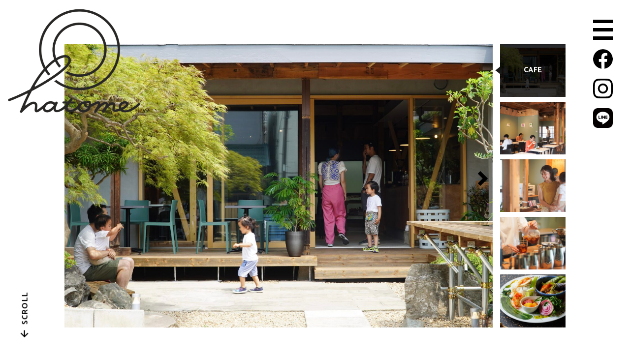

--- FILE ---
content_type: text/html; charset=UTF-8
request_url: https://hatome-maruko.com/
body_size: 32688
content:
<!DOCTYPE html>

<html class="no-js" lang="ja">

	<head>

		<meta charset="UTF-8">
		<meta name="viewport" content="width=device-width, initial-scale=1.0" >

		<link rel="profile" href="https://gmpg.org/xfn/11">
		<link rel="preconnect" href="https://fonts.googleapis.com">
		<link rel="preconnect" href="https://fonts.gstatic.com" crossorigin>
		<link href="https://fonts.googleapis.com/css2?family=Catamaran:wght@400;500;700;900&family=Noto+Sans+JP:wght@400;500;700;900&display=swap" rel="stylesheet">

		<link rel="stylesheet" type="text/css" href="https://hatome-maruko.com/wp-content/themes/shimomaruko/dist/css/slick.css"/>
		<!-- <link rel="stylesheet" type="text/css" href="https://hatome-maruko.com/wp-content/themes/shimomaruko/dist/css/slick-theme.css"/> -->

		<script src="https://cdnjs.cloudflare.com/ajax/libs/bodymovin/5.7.7/lottie.min.js"
        integrity="sha512-HDCfX3BneBQMfloBfluMQe6yio+OfXnbKAbI0SnfcZ4YfZL670nc52Aue1bBhgXa+QdWsBdhMVR2hYROljf+Fg=="
        crossorigin="anonymous"></script>

		<title>hatome &#8211; カフェ、シェアキッチン、コワーキングプレイス、ギャラリー、物販スペースが集まった複合施設です。</title>
<meta name='robots' content='max-image-preview:large' />
      <script>
          var ajaxurl = 'https://hatome-maruko.com/wp-admin/admin-ajax.php';
      </script>
<link rel="alternate" type="application/rss+xml" title="hatome &raquo; フィード" href="https://hatome-maruko.com/feed/" />
<link rel="alternate" type="application/rss+xml" title="hatome &raquo; コメントフィード" href="https://hatome-maruko.com/comments/feed/" />
<link rel="alternate" title="oEmbed (JSON)" type="application/json+oembed" href="https://hatome-maruko.com/wp-json/oembed/1.0/embed?url=https%3A%2F%2Fhatome-maruko.com%2F" />
<link rel="alternate" title="oEmbed (XML)" type="text/xml+oembed" href="https://hatome-maruko.com/wp-json/oembed/1.0/embed?url=https%3A%2F%2Fhatome-maruko.com%2F&#038;format=xml" />
<style id='wp-img-auto-sizes-contain-inline-css'>
img:is([sizes=auto i],[sizes^="auto," i]){contain-intrinsic-size:3000px 1500px}
/*# sourceURL=wp-img-auto-sizes-contain-inline-css */
</style>
<link rel='stylesheet' id='eo-leaflet.js-css' href='https://hatome-maruko.com/wp-content/plugins/event-organiser/lib/leaflet/leaflet.min.css?ver=1.4.0' media='all' />
<style id='eo-leaflet.js-inline-css'>
.leaflet-popup-close-button{box-shadow:none!important;}
/*# sourceURL=eo-leaflet.js-inline-css */
</style>
<link rel='stylesheet' id='sbi_styles-css' href='https://hatome-maruko.com/wp-content/plugins/instagram-feed/css/sbi-styles.min.css?ver=6.10.0' media='all' />
<style id='wp-emoji-styles-inline-css'>

	img.wp-smiley, img.emoji {
		display: inline !important;
		border: none !important;
		box-shadow: none !important;
		height: 1em !important;
		width: 1em !important;
		margin: 0 0.07em !important;
		vertical-align: -0.1em !important;
		background: none !important;
		padding: 0 !important;
	}
/*# sourceURL=wp-emoji-styles-inline-css */
</style>
<style id='wp-block-library-inline-css'>
:root{--wp-block-synced-color:#7a00df;--wp-block-synced-color--rgb:122,0,223;--wp-bound-block-color:var(--wp-block-synced-color);--wp-editor-canvas-background:#ddd;--wp-admin-theme-color:#007cba;--wp-admin-theme-color--rgb:0,124,186;--wp-admin-theme-color-darker-10:#006ba1;--wp-admin-theme-color-darker-10--rgb:0,107,160.5;--wp-admin-theme-color-darker-20:#005a87;--wp-admin-theme-color-darker-20--rgb:0,90,135;--wp-admin-border-width-focus:2px}@media (min-resolution:192dpi){:root{--wp-admin-border-width-focus:1.5px}}.wp-element-button{cursor:pointer}:root .has-very-light-gray-background-color{background-color:#eee}:root .has-very-dark-gray-background-color{background-color:#313131}:root .has-very-light-gray-color{color:#eee}:root .has-very-dark-gray-color{color:#313131}:root .has-vivid-green-cyan-to-vivid-cyan-blue-gradient-background{background:linear-gradient(135deg,#00d084,#0693e3)}:root .has-purple-crush-gradient-background{background:linear-gradient(135deg,#34e2e4,#4721fb 50%,#ab1dfe)}:root .has-hazy-dawn-gradient-background{background:linear-gradient(135deg,#faaca8,#dad0ec)}:root .has-subdued-olive-gradient-background{background:linear-gradient(135deg,#fafae1,#67a671)}:root .has-atomic-cream-gradient-background{background:linear-gradient(135deg,#fdd79a,#004a59)}:root .has-nightshade-gradient-background{background:linear-gradient(135deg,#330968,#31cdcf)}:root .has-midnight-gradient-background{background:linear-gradient(135deg,#020381,#2874fc)}:root{--wp--preset--font-size--normal:16px;--wp--preset--font-size--huge:42px}.has-regular-font-size{font-size:1em}.has-larger-font-size{font-size:2.625em}.has-normal-font-size{font-size:var(--wp--preset--font-size--normal)}.has-huge-font-size{font-size:var(--wp--preset--font-size--huge)}.has-text-align-center{text-align:center}.has-text-align-left{text-align:left}.has-text-align-right{text-align:right}.has-fit-text{white-space:nowrap!important}#end-resizable-editor-section{display:none}.aligncenter{clear:both}.items-justified-left{justify-content:flex-start}.items-justified-center{justify-content:center}.items-justified-right{justify-content:flex-end}.items-justified-space-between{justify-content:space-between}.screen-reader-text{border:0;clip-path:inset(50%);height:1px;margin:-1px;overflow:hidden;padding:0;position:absolute;width:1px;word-wrap:normal!important}.screen-reader-text:focus{background-color:#ddd;clip-path:none;color:#444;display:block;font-size:1em;height:auto;left:5px;line-height:normal;padding:15px 23px 14px;text-decoration:none;top:5px;width:auto;z-index:100000}html :where(.has-border-color){border-style:solid}html :where([style*=border-top-color]){border-top-style:solid}html :where([style*=border-right-color]){border-right-style:solid}html :where([style*=border-bottom-color]){border-bottom-style:solid}html :where([style*=border-left-color]){border-left-style:solid}html :where([style*=border-width]){border-style:solid}html :where([style*=border-top-width]){border-top-style:solid}html :where([style*=border-right-width]){border-right-style:solid}html :where([style*=border-bottom-width]){border-bottom-style:solid}html :where([style*=border-left-width]){border-left-style:solid}html :where(img[class*=wp-image-]){height:auto;max-width:100%}:where(figure){margin:0 0 1em}html :where(.is-position-sticky){--wp-admin--admin-bar--position-offset:var(--wp-admin--admin-bar--height,0px)}@media screen and (max-width:600px){html :where(.is-position-sticky){--wp-admin--admin-bar--position-offset:0px}}

/*# sourceURL=wp-block-library-inline-css */
</style><style id='wp-block-paragraph-inline-css'>
.is-small-text{font-size:.875em}.is-regular-text{font-size:1em}.is-large-text{font-size:2.25em}.is-larger-text{font-size:3em}.has-drop-cap:not(:focus):first-letter{float:left;font-size:8.4em;font-style:normal;font-weight:100;line-height:.68;margin:.05em .1em 0 0;text-transform:uppercase}body.rtl .has-drop-cap:not(:focus):first-letter{float:none;margin-left:.1em}p.has-drop-cap.has-background{overflow:hidden}:root :where(p.has-background){padding:1.25em 2.375em}:where(p.has-text-color:not(.has-link-color)) a{color:inherit}p.has-text-align-left[style*="writing-mode:vertical-lr"],p.has-text-align-right[style*="writing-mode:vertical-rl"]{rotate:180deg}
/*# sourceURL=https://hatome-maruko.com/wp-includes/blocks/paragraph/style.min.css */
</style>
<style id='global-styles-inline-css'>
:root{--wp--preset--aspect-ratio--square: 1;--wp--preset--aspect-ratio--4-3: 4/3;--wp--preset--aspect-ratio--3-4: 3/4;--wp--preset--aspect-ratio--3-2: 3/2;--wp--preset--aspect-ratio--2-3: 2/3;--wp--preset--aspect-ratio--16-9: 16/9;--wp--preset--aspect-ratio--9-16: 9/16;--wp--preset--color--black: #000000;--wp--preset--color--cyan-bluish-gray: #abb8c3;--wp--preset--color--white: #ffffff;--wp--preset--color--pale-pink: #f78da7;--wp--preset--color--vivid-red: #cf2e2e;--wp--preset--color--luminous-vivid-orange: #ff6900;--wp--preset--color--luminous-vivid-amber: #fcb900;--wp--preset--color--light-green-cyan: #7bdcb5;--wp--preset--color--vivid-green-cyan: #00d084;--wp--preset--color--pale-cyan-blue: #8ed1fc;--wp--preset--color--vivid-cyan-blue: #0693e3;--wp--preset--color--vivid-purple: #9b51e0;--wp--preset--color--accent: #e22658;--wp--preset--color--primary: #000000;--wp--preset--color--secondary: #6d6d6d;--wp--preset--color--subtle-background: #dbdbdb;--wp--preset--color--background: #ffffff;--wp--preset--gradient--vivid-cyan-blue-to-vivid-purple: linear-gradient(135deg,rgb(6,147,227) 0%,rgb(155,81,224) 100%);--wp--preset--gradient--light-green-cyan-to-vivid-green-cyan: linear-gradient(135deg,rgb(122,220,180) 0%,rgb(0,208,130) 100%);--wp--preset--gradient--luminous-vivid-amber-to-luminous-vivid-orange: linear-gradient(135deg,rgb(252,185,0) 0%,rgb(255,105,0) 100%);--wp--preset--gradient--luminous-vivid-orange-to-vivid-red: linear-gradient(135deg,rgb(255,105,0) 0%,rgb(207,46,46) 100%);--wp--preset--gradient--very-light-gray-to-cyan-bluish-gray: linear-gradient(135deg,rgb(238,238,238) 0%,rgb(169,184,195) 100%);--wp--preset--gradient--cool-to-warm-spectrum: linear-gradient(135deg,rgb(74,234,220) 0%,rgb(151,120,209) 20%,rgb(207,42,186) 40%,rgb(238,44,130) 60%,rgb(251,105,98) 80%,rgb(254,248,76) 100%);--wp--preset--gradient--blush-light-purple: linear-gradient(135deg,rgb(255,206,236) 0%,rgb(152,150,240) 100%);--wp--preset--gradient--blush-bordeaux: linear-gradient(135deg,rgb(254,205,165) 0%,rgb(254,45,45) 50%,rgb(107,0,62) 100%);--wp--preset--gradient--luminous-dusk: linear-gradient(135deg,rgb(255,203,112) 0%,rgb(199,81,192) 50%,rgb(65,88,208) 100%);--wp--preset--gradient--pale-ocean: linear-gradient(135deg,rgb(255,245,203) 0%,rgb(182,227,212) 50%,rgb(51,167,181) 100%);--wp--preset--gradient--electric-grass: linear-gradient(135deg,rgb(202,248,128) 0%,rgb(113,206,126) 100%);--wp--preset--gradient--midnight: linear-gradient(135deg,rgb(2,3,129) 0%,rgb(40,116,252) 100%);--wp--preset--font-size--small: 18px;--wp--preset--font-size--medium: 20px;--wp--preset--font-size--large: 26.25px;--wp--preset--font-size--x-large: 42px;--wp--preset--font-size--normal: 21px;--wp--preset--font-size--larger: 32px;--wp--preset--spacing--20: 0.44rem;--wp--preset--spacing--30: 0.67rem;--wp--preset--spacing--40: 1rem;--wp--preset--spacing--50: 1.5rem;--wp--preset--spacing--60: 2.25rem;--wp--preset--spacing--70: 3.38rem;--wp--preset--spacing--80: 5.06rem;--wp--preset--shadow--natural: 6px 6px 9px rgba(0, 0, 0, 0.2);--wp--preset--shadow--deep: 12px 12px 50px rgba(0, 0, 0, 0.4);--wp--preset--shadow--sharp: 6px 6px 0px rgba(0, 0, 0, 0.2);--wp--preset--shadow--outlined: 6px 6px 0px -3px rgb(255, 255, 255), 6px 6px rgb(0, 0, 0);--wp--preset--shadow--crisp: 6px 6px 0px rgb(0, 0, 0);}:where(.is-layout-flex){gap: 0.5em;}:where(.is-layout-grid){gap: 0.5em;}body .is-layout-flex{display: flex;}.is-layout-flex{flex-wrap: wrap;align-items: center;}.is-layout-flex > :is(*, div){margin: 0;}body .is-layout-grid{display: grid;}.is-layout-grid > :is(*, div){margin: 0;}:where(.wp-block-columns.is-layout-flex){gap: 2em;}:where(.wp-block-columns.is-layout-grid){gap: 2em;}:where(.wp-block-post-template.is-layout-flex){gap: 1.25em;}:where(.wp-block-post-template.is-layout-grid){gap: 1.25em;}.has-black-color{color: var(--wp--preset--color--black) !important;}.has-cyan-bluish-gray-color{color: var(--wp--preset--color--cyan-bluish-gray) !important;}.has-white-color{color: var(--wp--preset--color--white) !important;}.has-pale-pink-color{color: var(--wp--preset--color--pale-pink) !important;}.has-vivid-red-color{color: var(--wp--preset--color--vivid-red) !important;}.has-luminous-vivid-orange-color{color: var(--wp--preset--color--luminous-vivid-orange) !important;}.has-luminous-vivid-amber-color{color: var(--wp--preset--color--luminous-vivid-amber) !important;}.has-light-green-cyan-color{color: var(--wp--preset--color--light-green-cyan) !important;}.has-vivid-green-cyan-color{color: var(--wp--preset--color--vivid-green-cyan) !important;}.has-pale-cyan-blue-color{color: var(--wp--preset--color--pale-cyan-blue) !important;}.has-vivid-cyan-blue-color{color: var(--wp--preset--color--vivid-cyan-blue) !important;}.has-vivid-purple-color{color: var(--wp--preset--color--vivid-purple) !important;}.has-black-background-color{background-color: var(--wp--preset--color--black) !important;}.has-cyan-bluish-gray-background-color{background-color: var(--wp--preset--color--cyan-bluish-gray) !important;}.has-white-background-color{background-color: var(--wp--preset--color--white) !important;}.has-pale-pink-background-color{background-color: var(--wp--preset--color--pale-pink) !important;}.has-vivid-red-background-color{background-color: var(--wp--preset--color--vivid-red) !important;}.has-luminous-vivid-orange-background-color{background-color: var(--wp--preset--color--luminous-vivid-orange) !important;}.has-luminous-vivid-amber-background-color{background-color: var(--wp--preset--color--luminous-vivid-amber) !important;}.has-light-green-cyan-background-color{background-color: var(--wp--preset--color--light-green-cyan) !important;}.has-vivid-green-cyan-background-color{background-color: var(--wp--preset--color--vivid-green-cyan) !important;}.has-pale-cyan-blue-background-color{background-color: var(--wp--preset--color--pale-cyan-blue) !important;}.has-vivid-cyan-blue-background-color{background-color: var(--wp--preset--color--vivid-cyan-blue) !important;}.has-vivid-purple-background-color{background-color: var(--wp--preset--color--vivid-purple) !important;}.has-black-border-color{border-color: var(--wp--preset--color--black) !important;}.has-cyan-bluish-gray-border-color{border-color: var(--wp--preset--color--cyan-bluish-gray) !important;}.has-white-border-color{border-color: var(--wp--preset--color--white) !important;}.has-pale-pink-border-color{border-color: var(--wp--preset--color--pale-pink) !important;}.has-vivid-red-border-color{border-color: var(--wp--preset--color--vivid-red) !important;}.has-luminous-vivid-orange-border-color{border-color: var(--wp--preset--color--luminous-vivid-orange) !important;}.has-luminous-vivid-amber-border-color{border-color: var(--wp--preset--color--luminous-vivid-amber) !important;}.has-light-green-cyan-border-color{border-color: var(--wp--preset--color--light-green-cyan) !important;}.has-vivid-green-cyan-border-color{border-color: var(--wp--preset--color--vivid-green-cyan) !important;}.has-pale-cyan-blue-border-color{border-color: var(--wp--preset--color--pale-cyan-blue) !important;}.has-vivid-cyan-blue-border-color{border-color: var(--wp--preset--color--vivid-cyan-blue) !important;}.has-vivid-purple-border-color{border-color: var(--wp--preset--color--vivid-purple) !important;}.has-vivid-cyan-blue-to-vivid-purple-gradient-background{background: var(--wp--preset--gradient--vivid-cyan-blue-to-vivid-purple) !important;}.has-light-green-cyan-to-vivid-green-cyan-gradient-background{background: var(--wp--preset--gradient--light-green-cyan-to-vivid-green-cyan) !important;}.has-luminous-vivid-amber-to-luminous-vivid-orange-gradient-background{background: var(--wp--preset--gradient--luminous-vivid-amber-to-luminous-vivid-orange) !important;}.has-luminous-vivid-orange-to-vivid-red-gradient-background{background: var(--wp--preset--gradient--luminous-vivid-orange-to-vivid-red) !important;}.has-very-light-gray-to-cyan-bluish-gray-gradient-background{background: var(--wp--preset--gradient--very-light-gray-to-cyan-bluish-gray) !important;}.has-cool-to-warm-spectrum-gradient-background{background: var(--wp--preset--gradient--cool-to-warm-spectrum) !important;}.has-blush-light-purple-gradient-background{background: var(--wp--preset--gradient--blush-light-purple) !important;}.has-blush-bordeaux-gradient-background{background: var(--wp--preset--gradient--blush-bordeaux) !important;}.has-luminous-dusk-gradient-background{background: var(--wp--preset--gradient--luminous-dusk) !important;}.has-pale-ocean-gradient-background{background: var(--wp--preset--gradient--pale-ocean) !important;}.has-electric-grass-gradient-background{background: var(--wp--preset--gradient--electric-grass) !important;}.has-midnight-gradient-background{background: var(--wp--preset--gradient--midnight) !important;}.has-small-font-size{font-size: var(--wp--preset--font-size--small) !important;}.has-medium-font-size{font-size: var(--wp--preset--font-size--medium) !important;}.has-large-font-size{font-size: var(--wp--preset--font-size--large) !important;}.has-x-large-font-size{font-size: var(--wp--preset--font-size--x-large) !important;}
/*# sourceURL=global-styles-inline-css */
</style>

<style id='classic-theme-styles-inline-css'>
/*! This file is auto-generated */
.wp-block-button__link{color:#fff;background-color:#32373c;border-radius:9999px;box-shadow:none;text-decoration:none;padding:calc(.667em + 2px) calc(1.333em + 2px);font-size:1.125em}.wp-block-file__button{background:#32373c;color:#fff;text-decoration:none}
/*# sourceURL=/wp-includes/css/classic-themes.min.css */
</style>
<link rel='stylesheet' id='twentytwenty-style-css' href='https://hatome-maruko.com/wp-content/themes/shimomaruko/style.css?ver=4.7' media='all' />
<style id='twentytwenty-style-inline-css'>
, { color: #e22658; }, { border-color: #e22658; }, { background-color: #e22658; }, { fill: #e22658; }, { color: #ffffff; }, { background-color: #ffffff; }, { color: #000000; }, { background-color: #000000; }, { color: #6d6d6d; }, { background-color: #6d6d6d; }, { border-color: #dbdbdb; }, { background-color: #dbdbdb; }, { border-bottom-color: #dbdbdb; }, { border-top-color: #dbdbdb; }, { color: #dbdbdb; }, { color: #cd2653; }, { background-color: #cd2653; }, { color: #000000; }, { background-color: #000000; }, { border-bottom-color: #000000; }, { border-left-color: #000000; }, { color: #6d6d6d; }, { border-color: #dcd7ca; }, { background-color: #dcd7ca; }
body,input,textarea,button,.button,.faux-button,.wp-block-button__link,.wp-block-file__button,.has-drop-cap:not(:focus)::first-letter,.has-drop-cap:not(:focus)::first-letter,.entry-content .wp-block-archives,.entry-content .wp-block-categories,.entry-content .wp-block-cover-image,.entry-content .wp-block-latest-comments,.entry-content .wp-block-latest-posts,.entry-content .wp-block-pullquote,.entry-content .wp-block-quote.is-large,.entry-content .wp-block-quote.is-style-large,.entry-content .wp-block-archives *,.entry-content .wp-block-categories *,.entry-content .wp-block-latest-posts *,.entry-content .wp-block-latest-comments *,.entry-content p,.entry-content ol,.entry-content ul,.entry-content dl,.entry-content dt,.entry-content cite,.entry-content figcaption,.entry-content .wp-caption-text,.comment-content p,.comment-content ol,.comment-content ul,.comment-content dl,.comment-content dt,.comment-content cite,.comment-content figcaption,.comment-content .wp-caption-text,.widget_text p,.widget_text ol,.widget_text ul,.widget_text dl,.widget_text dt,.widget-content .rssSummary,.widget-content cite,.widget-content figcaption,.widget-content .wp-caption-text { font-family: sans-serif; }
/*# sourceURL=twentytwenty-style-inline-css */
</style>
<link rel='stylesheet' id='twentytwenty-print-style-css' href='https://hatome-maruko.com/wp-content/themes/shimomaruko/print.css?ver=4.7' media='print' />
<link rel='stylesheet' id='supersimple-swiper-css' href='https://hatome-maruko.com/wp-content/themes/shimomaruko/dist/css/swiper-bundle.min.css?ver=4.7' media='all' />
<link rel='stylesheet' id='supersimple-common-style-css' href='https://hatome-maruko.com/wp-content/themes/shimomaruko/dist/css/style.css?ver=4.7' media='all' />
<script src="https://hatome-maruko.com/wp-includes/js/jquery/jquery.min.js?ver=3.7.1" id="jquery-core-js"></script>
<script src="https://hatome-maruko.com/wp-includes/js/jquery/jquery-migrate.min.js?ver=3.4.1" id="jquery-migrate-js"></script>
<link rel="https://api.w.org/" href="https://hatome-maruko.com/wp-json/" /><link rel="alternate" title="JSON" type="application/json" href="https://hatome-maruko.com/wp-json/wp/v2/pages/6" /><link rel="EditURI" type="application/rsd+xml" title="RSD" href="https://hatome-maruko.com/xmlrpc.php?rsd" />
<meta name="generator" content="WordPress 6.9" />
<link rel="canonical" href="https://hatome-maruko.com/" />
<link rel='shortlink' href='https://hatome-maruko.com/' />
	<script>document.documentElement.className = document.documentElement.className.replace( 'no-js', 'js' );</script>
	<meta property="og:site_name" content="hatome" />
<meta property="og:url" content="https://hatome-maruko.com" />
<meta property="og:title" content="hatome" />
<meta property="og:description" content="カフェ、シェアキッチン、コワーキングプレイス、ギャラリー、物販スペースが集まった複合施設です。" />
<meta property="og:type" content="website" />
<meta property="og:image" content="https://hatome-maruko.com/wp-content/uploads/2022/12/A56DF61A-67E1-4F11-BBEF-040534941264-scaled.jpeg" />
<meta name="twitter:card" content="summary_large_image" />
<meta name="twitter:site" content="" />
<meta property="og:locale" content="ja_JP" />
<meta property="fb:app_id" content="1077144749555275">
<style id="custom-background-css">
body.custom-background { background-color: #ffffff; }
</style>
	<link rel="icon" href="https://hatome-maruko.com/wp-content/uploads/2022/06/cropped-favicon_new-1-32x32.png" sizes="32x32" />
<link rel="icon" href="https://hatome-maruko.com/wp-content/uploads/2022/06/cropped-favicon_new-1-192x192.png" sizes="192x192" />
<link rel="apple-touch-icon" href="https://hatome-maruko.com/wp-content/uploads/2022/06/cropped-favicon_new-1-180x180.png" />
<meta name="msapplication-TileImage" content="https://hatome-maruko.com/wp-content/uploads/2022/06/cropped-favicon_new-1-270x270.png" />

	</head>

	<body class="home wp-singular page-template page-template-front-page page-template-front-page-php page page-id-6 custom-background wp-theme-shimomaruko singular enable-search-modal missing-post-thumbnail has-no-pagination not-showing-comments show-avatars front-page footer-top-visible reduced-spacing">
	<div class="wrapper">

		
	<header class="header-logo" id="headerLogo">
		<a href="/#">
			<span id="logoA"></span>
							<h1 class="h1">hatome</h1>
					</a>
	</header><!-- /.header -->
	<div class="btn-global-nav-each gnav-btn-menu">
		<button class="menu-trigger" id="btnMenu"><span></span><span></span><span></span></button>
	</div><!-- /.icon-menu -->

		<div class="btn-global-nav-each gnav-btn-fb only-pc">
		<a href="https://www.facebook.com/hatome-212153307486565/" target="_blank"><img src="https://hatome-maruko.com/wp-content/themes/shimomaruko/dist/images/icon_fb.svg" alt="Facebookはこちら" target="_blank"></a>
	</div><!-- /.icon-fb -->
	
		<div class="btn-global-nav-each gnav-btn-ig only-pc">
		<a href="https://www.instagram.com/hatome_maruko/" target="_blank"><img src="https://hatome-maruko.com/wp-content/themes/shimomaruko/dist/images/icon_IG.svg" alt="Instagramはこちら" target="_blank"></a>
	</div><!-- /.icon-insta -->
	
		<div class="btn-global-nav-each gnav-btn-line only-pc">
		<a href="https://line.me/R/ti/p/@285omhzo" target="_blank"><img src="https://hatome-maruko.com/wp-content/themes/shimomaruko/dist/images/icon_line.svg" alt="Lineはこちら" target="_blank"></a>
	</div><!-- /.icon-insta -->
	
				<nav class="primary-menu-wrapper" id="modalMenuWrapper">
				<ul class="primary-menu" id="modalMenu">
				<li id="menu-item-91" class="menu-item menu-item-type-post_type menu-item-object-page menu-item-home current-menu-item page_item page-item-6 current_page_item menu-item-91"><a href="https://hatome-maruko.com/" aria-current="page">トップページ</a></li>
<li id="menu-item-92" class="menu-item menu-item-type-custom menu-item-object-custom current-menu-item current_page_item menu-item-92"><a href="/#conceptArea" aria-current="page">hatomeとは？</a></li>
<li id="menu-item-93" class="menu-item menu-item-type-custom menu-item-object-custom current-menu-item current_page_item menu-item-93"><a href="/#newsArea" aria-current="page">NEWS</a></li>
<li id="menu-item-411" class="menu-item menu-item-type-custom menu-item-object-custom current-menu-item current_page_item menu-item-411"><a href="/#recommendMenuArea" aria-current="page">本日のおすすめメニュー</a></li>
<li id="menu-item-95" class="menu-item menu-item-type-custom menu-item-object-custom current-menu-item current_page_item menu-item-has-children menu-item-95"><a href="/#facilitiesArea" aria-current="page">施設紹介</a><span class="icon"></span>
<ul class="sub-menu">
	<li id="menu-item-99" class="menu-item menu-item-type-post_type menu-item-object-facility menu-item-99"><a href="https://hatome-maruko.com/facility/coworking-space/">コワーキングスペース</a></li>
	<li id="menu-item-98" class="menu-item menu-item-type-post_type menu-item-object-facility menu-item-98"><a href="https://hatome-maruko.com/facility/gallery/">ギャラリー</a></li>
	<li id="menu-item-97" class="menu-item menu-item-type-post_type menu-item-object-facility menu-item-97"><a href="https://hatome-maruko.com/facility/shop/">Shop</a></li>
	<li id="menu-item-96" class="menu-item menu-item-type-post_type menu-item-object-facility menu-item-96"><a href="https://hatome-maruko.com/facility/shared-kitchen/">hatome kitchen</a></li>
</ul>
</li>
<li id="menu-item-94" class="menu-item menu-item-type-custom menu-item-object-custom current-menu-item current_page_item menu-item-94"><a href="/#membersArea" aria-current="page">出店者一覧</a></li>
<li id="menu-item-100" class="menu-item menu-item-type-custom menu-item-object-custom current-menu-item current_page_item menu-item-100"><a href="/#accessArea" aria-current="page">ACCESS</a></li>
<li id="menu-item-12" class="menu-item menu-item-type-post_type menu-item-object-page menu-item-12"><a href="https://hatome-maruko.com/contact/">CONTACT</a></li>

				</ul>
				<ul class="mobile-sns-icon">
										<li class="mobile-sns-icon-each gnav-btn-fb"><a href="https://www.facebook.com/hatome-212153307486565/" target="_blank"><img src="https://hatome-maruko.com/wp-content/themes/shimomaruko/dist/images/icon_fb.svg" alt="Facebookはこちら"></a></li>
															<li class="mobile-sns-icon-each gnav-btn-ig"><a href="https://www.instagram.com/hatome_maruko/" target="_blank"><img src="https://hatome-maruko.com/wp-content/themes/shimomaruko/dist/images/icon_IG.svg" alt="Instagramはこちら"></a></li>
															<li class="mobile-sns-icon-each gnav-btn-line"><a href="https://line.me/R/ti/p/@285omhzo" target="_blank"><img src="https://hatome-maruko.com/wp-content/themes/shimomaruko/dist/images/icon_line.svg" alt="Lineはこちら"></a></li>
									</ul>
			</nav><!-- .primary-menu-wrapper -->

		



<section class="mv" id="mainVisual">
    <div style="--swiper-navigation-color: #fff; --swiper-pagination-color: #fff" class="swiper mySwiper2">
      <div class="swiper-wrapper slider-for">
        <!-- 先頭バナー -->
                  <div class="swiper-slide">
                            <picture>
                    <source media="(max-width:767px)" sizes=""
                        srcset="https://hatome-maruko.com/wp-content/uploads/2022/07/C60B7CDF-0B5B-4B61-80A4-9ACF7F492C65-scaled.jpeg 1954w, https://hatome-maruko.com/wp-content/uploads/2022/07/C60B7CDF-0B5B-4B61-80A4-9ACF7F492C65-229x300.jpeg 229w, https://hatome-maruko.com/wp-content/uploads/2022/07/C60B7CDF-0B5B-4B61-80A4-9ACF7F492C65-782x1024.jpeg 782w, https://hatome-maruko.com/wp-content/uploads/2022/07/C60B7CDF-0B5B-4B61-80A4-9ACF7F492C65-768x1006.jpeg 768w, https://hatome-maruko.com/wp-content/uploads/2022/07/C60B7CDF-0B5B-4B61-80A4-9ACF7F492C65-1172x1536.jpeg 1172w, https://hatome-maruko.com/wp-content/uploads/2022/07/C60B7CDF-0B5B-4B61-80A4-9ACF7F492C65-1563x2048.jpeg 1563w, https://hatome-maruko.com/wp-content/uploads/2022/07/C60B7CDF-0B5B-4B61-80A4-9ACF7F492C65-1200x1572.jpeg 1200w, https://hatome-maruko.com/wp-content/uploads/2022/07/C60B7CDF-0B5B-4B61-80A4-9ACF7F492C65-1980x2594.jpeg 1980w">
                    <source media="(min-width:768px)" sizes=""
                        srcset="https://hatome-maruko.com/wp-content/uploads/2022/07/0BC2BB57-E20D-4768-BC26-75BE358B087E-scaled.jpeg 2560w, https://hatome-maruko.com/wp-content/uploads/2022/07/0BC2BB57-E20D-4768-BC26-75BE358B087E-300x200.jpeg 300w, https://hatome-maruko.com/wp-content/uploads/2022/07/0BC2BB57-E20D-4768-BC26-75BE358B087E-1024x683.jpeg 1024w, https://hatome-maruko.com/wp-content/uploads/2022/07/0BC2BB57-E20D-4768-BC26-75BE358B087E-768x512.jpeg 768w, https://hatome-maruko.com/wp-content/uploads/2022/07/0BC2BB57-E20D-4768-BC26-75BE358B087E-1536x1024.jpeg 1536w, https://hatome-maruko.com/wp-content/uploads/2022/07/0BC2BB57-E20D-4768-BC26-75BE358B087E-2048x1365.jpeg 2048w, https://hatome-maruko.com/wp-content/uploads/2022/07/0BC2BB57-E20D-4768-BC26-75BE358B087E-1200x800.jpeg 1200w, https://hatome-maruko.com/wp-content/uploads/2022/07/0BC2BB57-E20D-4768-BC26-75BE358B087E-1980x1320.jpeg 1980w">
                    <img src="https://hatome-maruko.com/wp-content/uploads/2022/07/0BC2BB57-E20D-4768-BC26-75BE358B087E-1024x683.jpeg" alt="">
                </picture>
                                    </div>
                          <div class="swiper-slide">
                            <picture>
                    <source media="(max-width:767px)" sizes=""
                        srcset="https://hatome-maruko.com/wp-content/uploads/2022/07/6BFC3330-A720-41CB-8A49-06EBFAFE4389-scaled.jpeg 2133w, https://hatome-maruko.com/wp-content/uploads/2022/07/6BFC3330-A720-41CB-8A49-06EBFAFE4389-250x300.jpeg 250w, https://hatome-maruko.com/wp-content/uploads/2022/07/6BFC3330-A720-41CB-8A49-06EBFAFE4389-853x1024.jpeg 853w, https://hatome-maruko.com/wp-content/uploads/2022/07/6BFC3330-A720-41CB-8A49-06EBFAFE4389-768x922.jpeg 768w, https://hatome-maruko.com/wp-content/uploads/2022/07/6BFC3330-A720-41CB-8A49-06EBFAFE4389-1280x1536.jpeg 1280w, https://hatome-maruko.com/wp-content/uploads/2022/07/6BFC3330-A720-41CB-8A49-06EBFAFE4389-1707x2048.jpeg 1707w, https://hatome-maruko.com/wp-content/uploads/2022/07/6BFC3330-A720-41CB-8A49-06EBFAFE4389-1200x1440.jpeg 1200w, https://hatome-maruko.com/wp-content/uploads/2022/07/6BFC3330-A720-41CB-8A49-06EBFAFE4389-1980x2376.jpeg 1980w">
                    <source media="(min-width:768px)" sizes=""
                        srcset="https://hatome-maruko.com/wp-content/uploads/2022/07/0E8483E0-2763-475F-B49C-C97D45821970-scaled.jpeg 2560w, https://hatome-maruko.com/wp-content/uploads/2022/07/0E8483E0-2763-475F-B49C-C97D45821970-300x197.jpeg 300w, https://hatome-maruko.com/wp-content/uploads/2022/07/0E8483E0-2763-475F-B49C-C97D45821970-1024x673.jpeg 1024w, https://hatome-maruko.com/wp-content/uploads/2022/07/0E8483E0-2763-475F-B49C-C97D45821970-768x505.jpeg 768w, https://hatome-maruko.com/wp-content/uploads/2022/07/0E8483E0-2763-475F-B49C-C97D45821970-1536x1010.jpeg 1536w, https://hatome-maruko.com/wp-content/uploads/2022/07/0E8483E0-2763-475F-B49C-C97D45821970-2048x1347.jpeg 2048w, https://hatome-maruko.com/wp-content/uploads/2022/07/0E8483E0-2763-475F-B49C-C97D45821970-1200x789.jpeg 1200w, https://hatome-maruko.com/wp-content/uploads/2022/07/0E8483E0-2763-475F-B49C-C97D45821970-1980x1302.jpeg 1980w">
                    <img src="https://hatome-maruko.com/wp-content/uploads/2022/07/0E8483E0-2763-475F-B49C-C97D45821970-1024x673.jpeg" alt="">
                </picture>
                                    </div>
                          <div class="swiper-slide">
                            <picture>
                    <source media="(max-width:767px)" sizes=""
                        srcset="https://hatome-maruko.com/wp-content/uploads/2022/07/3CFFA2E8-7863-4084-B04B-34D47A42185F-scaled.jpeg 2079w, https://hatome-maruko.com/wp-content/uploads/2022/07/3CFFA2E8-7863-4084-B04B-34D47A42185F-244x300.jpeg 244w, https://hatome-maruko.com/wp-content/uploads/2022/07/3CFFA2E8-7863-4084-B04B-34D47A42185F-832x1024.jpeg 832w, https://hatome-maruko.com/wp-content/uploads/2022/07/3CFFA2E8-7863-4084-B04B-34D47A42185F-768x946.jpeg 768w, https://hatome-maruko.com/wp-content/uploads/2022/07/3CFFA2E8-7863-4084-B04B-34D47A42185F-1247x1536.jpeg 1247w, https://hatome-maruko.com/wp-content/uploads/2022/07/3CFFA2E8-7863-4084-B04B-34D47A42185F-1663x2048.jpeg 1663w, https://hatome-maruko.com/wp-content/uploads/2022/07/3CFFA2E8-7863-4084-B04B-34D47A42185F-1200x1478.jpeg 1200w, https://hatome-maruko.com/wp-content/uploads/2022/07/3CFFA2E8-7863-4084-B04B-34D47A42185F-1980x2438.jpeg 1980w">
                    <source media="(min-width:768px)" sizes=""
                        srcset="https://hatome-maruko.com/wp-content/uploads/2022/07/15ABCB54-3A36-4879-ABDC-9D1D19A8293A-scaled.jpeg 2560w, https://hatome-maruko.com/wp-content/uploads/2022/07/15ABCB54-3A36-4879-ABDC-9D1D19A8293A-300x200.jpeg 300w, https://hatome-maruko.com/wp-content/uploads/2022/07/15ABCB54-3A36-4879-ABDC-9D1D19A8293A-1024x683.jpeg 1024w, https://hatome-maruko.com/wp-content/uploads/2022/07/15ABCB54-3A36-4879-ABDC-9D1D19A8293A-768x512.jpeg 768w, https://hatome-maruko.com/wp-content/uploads/2022/07/15ABCB54-3A36-4879-ABDC-9D1D19A8293A-1536x1024.jpeg 1536w, https://hatome-maruko.com/wp-content/uploads/2022/07/15ABCB54-3A36-4879-ABDC-9D1D19A8293A-2048x1365.jpeg 2048w, https://hatome-maruko.com/wp-content/uploads/2022/07/15ABCB54-3A36-4879-ABDC-9D1D19A8293A-1200x800.jpeg 1200w, https://hatome-maruko.com/wp-content/uploads/2022/07/15ABCB54-3A36-4879-ABDC-9D1D19A8293A-1980x1320.jpeg 1980w">
                    <img src="https://hatome-maruko.com/wp-content/uploads/2022/07/15ABCB54-3A36-4879-ABDC-9D1D19A8293A-1024x683.jpeg" alt="">
                </picture>
                                    </div>
                          <div class="swiper-slide">
                            <picture>
                    <source media="(max-width:767px)" sizes=""
                        srcset="https://hatome-maruko.com/wp-content/uploads/2022/06/C31DD802-A3CF-4248-9397-888E382891C9-scaled.jpeg 1707w, https://hatome-maruko.com/wp-content/uploads/2022/06/C31DD802-A3CF-4248-9397-888E382891C9-200x300.jpeg 200w, https://hatome-maruko.com/wp-content/uploads/2022/06/C31DD802-A3CF-4248-9397-888E382891C9-683x1024.jpeg 683w, https://hatome-maruko.com/wp-content/uploads/2022/06/C31DD802-A3CF-4248-9397-888E382891C9-768x1152.jpeg 768w, https://hatome-maruko.com/wp-content/uploads/2022/06/C31DD802-A3CF-4248-9397-888E382891C9-1024x1536.jpeg 1024w, https://hatome-maruko.com/wp-content/uploads/2022/06/C31DD802-A3CF-4248-9397-888E382891C9-1365x2048.jpeg 1365w, https://hatome-maruko.com/wp-content/uploads/2022/06/C31DD802-A3CF-4248-9397-888E382891C9-1200x1800.jpeg 1200w, https://hatome-maruko.com/wp-content/uploads/2022/06/C31DD802-A3CF-4248-9397-888E382891C9-1980x2970.jpeg 1980w">
                    <source media="(min-width:768px)" sizes=""
                        srcset="https://hatome-maruko.com/wp-content/uploads/2022/06/C26E42CF-A7FD-4063-81C2-EE0FEA840C30-scaled.jpeg 2560w, https://hatome-maruko.com/wp-content/uploads/2022/06/C26E42CF-A7FD-4063-81C2-EE0FEA840C30-300x200.jpeg 300w, https://hatome-maruko.com/wp-content/uploads/2022/06/C26E42CF-A7FD-4063-81C2-EE0FEA840C30-1024x683.jpeg 1024w, https://hatome-maruko.com/wp-content/uploads/2022/06/C26E42CF-A7FD-4063-81C2-EE0FEA840C30-768x512.jpeg 768w, https://hatome-maruko.com/wp-content/uploads/2022/06/C26E42CF-A7FD-4063-81C2-EE0FEA840C30-1536x1024.jpeg 1536w, https://hatome-maruko.com/wp-content/uploads/2022/06/C26E42CF-A7FD-4063-81C2-EE0FEA840C30-2048x1365.jpeg 2048w, https://hatome-maruko.com/wp-content/uploads/2022/06/C26E42CF-A7FD-4063-81C2-EE0FEA840C30-1200x800.jpeg 1200w, https://hatome-maruko.com/wp-content/uploads/2022/06/C26E42CF-A7FD-4063-81C2-EE0FEA840C30-1980x1320.jpeg 1980w">
                    <img src="https://hatome-maruko.com/wp-content/uploads/2022/06/C26E42CF-A7FD-4063-81C2-EE0FEA840C30-1024x683.jpeg" alt="">
                </picture>
                                    </div>
                          <div class="swiper-slide">
                            <picture>
                    <source media="(max-width:767px)" sizes=""
                        srcset="https://hatome-maruko.com/wp-content/uploads/2022/07/F5655152-FDE9-4C6F-BBE7-B72163DBE7E5-scaled.jpeg 2560w, https://hatome-maruko.com/wp-content/uploads/2022/07/F5655152-FDE9-4C6F-BBE7-B72163DBE7E5-300x225.jpeg 300w, https://hatome-maruko.com/wp-content/uploads/2022/07/F5655152-FDE9-4C6F-BBE7-B72163DBE7E5-1024x768.jpeg 1024w, https://hatome-maruko.com/wp-content/uploads/2022/07/F5655152-FDE9-4C6F-BBE7-B72163DBE7E5-768x576.jpeg 768w, https://hatome-maruko.com/wp-content/uploads/2022/07/F5655152-FDE9-4C6F-BBE7-B72163DBE7E5-1536x1152.jpeg 1536w, https://hatome-maruko.com/wp-content/uploads/2022/07/F5655152-FDE9-4C6F-BBE7-B72163DBE7E5-2048x1536.jpeg 2048w, https://hatome-maruko.com/wp-content/uploads/2022/07/F5655152-FDE9-4C6F-BBE7-B72163DBE7E5-1200x900.jpeg 1200w, https://hatome-maruko.com/wp-content/uploads/2022/07/F5655152-FDE9-4C6F-BBE7-B72163DBE7E5-1980x1485.jpeg 1980w">
                    <source media="(min-width:768px)" sizes=""
                        srcset="https://hatome-maruko.com/wp-content/uploads/2022/07/79F84086-4483-4206-B492-42D150D30829-scaled.jpeg 2560w, https://hatome-maruko.com/wp-content/uploads/2022/07/79F84086-4483-4206-B492-42D150D30829-300x200.jpeg 300w, https://hatome-maruko.com/wp-content/uploads/2022/07/79F84086-4483-4206-B492-42D150D30829-1024x683.jpeg 1024w, https://hatome-maruko.com/wp-content/uploads/2022/07/79F84086-4483-4206-B492-42D150D30829-768x512.jpeg 768w, https://hatome-maruko.com/wp-content/uploads/2022/07/79F84086-4483-4206-B492-42D150D30829-1536x1024.jpeg 1536w, https://hatome-maruko.com/wp-content/uploads/2022/07/79F84086-4483-4206-B492-42D150D30829-2048x1365.jpeg 2048w, https://hatome-maruko.com/wp-content/uploads/2022/07/79F84086-4483-4206-B492-42D150D30829-1200x800.jpeg 1200w, https://hatome-maruko.com/wp-content/uploads/2022/07/79F84086-4483-4206-B492-42D150D30829-1980x1320.jpeg 1980w">
                    <img src="https://hatome-maruko.com/wp-content/uploads/2022/07/79F84086-4483-4206-B492-42D150D30829-1024x683.jpeg" alt="">
                </picture>
                                    </div>
                          <div class="swiper-slide">
                            <picture>
                    <source media="(max-width:767px)" sizes=""
                        srcset="">
                    <source media="(min-width:768px)" sizes=""
                        srcset="https://hatome-maruko.com/wp-content/uploads/2022/07/60D0E379-19AB-4D6A-BD08-5B137E234173-scaled.jpeg 2560w, https://hatome-maruko.com/wp-content/uploads/2022/07/60D0E379-19AB-4D6A-BD08-5B137E234173-300x200.jpeg 300w, https://hatome-maruko.com/wp-content/uploads/2022/07/60D0E379-19AB-4D6A-BD08-5B137E234173-1024x683.jpeg 1024w, https://hatome-maruko.com/wp-content/uploads/2022/07/60D0E379-19AB-4D6A-BD08-5B137E234173-768x512.jpeg 768w, https://hatome-maruko.com/wp-content/uploads/2022/07/60D0E379-19AB-4D6A-BD08-5B137E234173-1536x1024.jpeg 1536w, https://hatome-maruko.com/wp-content/uploads/2022/07/60D0E379-19AB-4D6A-BD08-5B137E234173-2048x1365.jpeg 2048w, https://hatome-maruko.com/wp-content/uploads/2022/07/60D0E379-19AB-4D6A-BD08-5B137E234173-1200x800.jpeg 1200w, https://hatome-maruko.com/wp-content/uploads/2022/07/60D0E379-19AB-4D6A-BD08-5B137E234173-1980x1320.jpeg 1980w">
                    <img src="https://hatome-maruko.com/wp-content/uploads/2022/07/60D0E379-19AB-4D6A-BD08-5B137E234173-1024x683.jpeg" alt="">
                </picture>
                                    </div>
                          <div class="swiper-slide">
            <a href="/facility/gallery/">                <picture>
                    <source media="(max-width:767px)" sizes=""
                        srcset="https://hatome-maruko.com/wp-content/uploads/2022/07/ABD904D7-CA33-41A4-AC63-B8D11F33B40D-scaled.jpeg 2230w, https://hatome-maruko.com/wp-content/uploads/2022/07/ABD904D7-CA33-41A4-AC63-B8D11F33B40D-261x300.jpeg 261w, https://hatome-maruko.com/wp-content/uploads/2022/07/ABD904D7-CA33-41A4-AC63-B8D11F33B40D-892x1024.jpeg 892w, https://hatome-maruko.com/wp-content/uploads/2022/07/ABD904D7-CA33-41A4-AC63-B8D11F33B40D-768x882.jpeg 768w, https://hatome-maruko.com/wp-content/uploads/2022/07/ABD904D7-CA33-41A4-AC63-B8D11F33B40D-1338x1536.jpeg 1338w, https://hatome-maruko.com/wp-content/uploads/2022/07/ABD904D7-CA33-41A4-AC63-B8D11F33B40D-1784x2048.jpeg 1784w, https://hatome-maruko.com/wp-content/uploads/2022/07/ABD904D7-CA33-41A4-AC63-B8D11F33B40D-1200x1378.jpeg 1200w, https://hatome-maruko.com/wp-content/uploads/2022/07/ABD904D7-CA33-41A4-AC63-B8D11F33B40D-1980x2273.jpeg 1980w">
                    <source media="(min-width:768px)" sizes=""
                        srcset="https://hatome-maruko.com/wp-content/uploads/2022/06/D9516CDC-A5D4-49F9-BEA1-DA25FCA55B5E-scaled.jpeg 2560w, https://hatome-maruko.com/wp-content/uploads/2022/06/D9516CDC-A5D4-49F9-BEA1-DA25FCA55B5E-300x200.jpeg 300w, https://hatome-maruko.com/wp-content/uploads/2022/06/D9516CDC-A5D4-49F9-BEA1-DA25FCA55B5E-1024x683.jpeg 1024w, https://hatome-maruko.com/wp-content/uploads/2022/06/D9516CDC-A5D4-49F9-BEA1-DA25FCA55B5E-768x512.jpeg 768w, https://hatome-maruko.com/wp-content/uploads/2022/06/D9516CDC-A5D4-49F9-BEA1-DA25FCA55B5E-1536x1024.jpeg 1536w, https://hatome-maruko.com/wp-content/uploads/2022/06/D9516CDC-A5D4-49F9-BEA1-DA25FCA55B5E-2048x1365.jpeg 2048w, https://hatome-maruko.com/wp-content/uploads/2022/06/D9516CDC-A5D4-49F9-BEA1-DA25FCA55B5E-1200x800.jpeg 1200w, https://hatome-maruko.com/wp-content/uploads/2022/06/D9516CDC-A5D4-49F9-BEA1-DA25FCA55B5E-1980x1320.jpeg 1980w">
                    <img src="https://hatome-maruko.com/wp-content/uploads/2022/06/D9516CDC-A5D4-49F9-BEA1-DA25FCA55B5E-1024x683.jpeg" alt="">
                </picture>
                          </a>          </div>
                          <div class="swiper-slide">
            <a href="/facility/coworking-space/">                <picture>
                    <source media="(max-width:767px)" sizes=""
                        srcset="">
                    <source media="(min-width:768px)" sizes=""
                        srcset="https://hatome-maruko.com/wp-content/uploads/2022/07/F48E8963-37E2-491E-A096-3068D9DF243B-scaled.jpeg 2560w, https://hatome-maruko.com/wp-content/uploads/2022/07/F48E8963-37E2-491E-A096-3068D9DF243B-300x200.jpeg 300w, https://hatome-maruko.com/wp-content/uploads/2022/07/F48E8963-37E2-491E-A096-3068D9DF243B-1024x683.jpeg 1024w, https://hatome-maruko.com/wp-content/uploads/2022/07/F48E8963-37E2-491E-A096-3068D9DF243B-768x512.jpeg 768w, https://hatome-maruko.com/wp-content/uploads/2022/07/F48E8963-37E2-491E-A096-3068D9DF243B-1536x1024.jpeg 1536w, https://hatome-maruko.com/wp-content/uploads/2022/07/F48E8963-37E2-491E-A096-3068D9DF243B-2048x1365.jpeg 2048w, https://hatome-maruko.com/wp-content/uploads/2022/07/F48E8963-37E2-491E-A096-3068D9DF243B-1200x800.jpeg 1200w, https://hatome-maruko.com/wp-content/uploads/2022/07/F48E8963-37E2-491E-A096-3068D9DF243B-1980x1320.jpeg 1980w">
                    <img src="https://hatome-maruko.com/wp-content/uploads/2022/07/F48E8963-37E2-491E-A096-3068D9DF243B-1024x683.jpeg" alt="">
                </picture>
                          </a>          </div>
                          <div class="swiper-slide">
            <a href="/facility/shared-kitchen/">                <picture>
                    <source media="(max-width:767px)" sizes=""
                        srcset="https://hatome-maruko.com/wp-content/uploads/2022/07/0BD119CA-819E-4660-93D4-9A8F324253A0-scaled.jpeg 2234w, https://hatome-maruko.com/wp-content/uploads/2022/07/0BD119CA-819E-4660-93D4-9A8F324253A0-262x300.jpeg 262w, https://hatome-maruko.com/wp-content/uploads/2022/07/0BD119CA-819E-4660-93D4-9A8F324253A0-893x1024.jpeg 893w, https://hatome-maruko.com/wp-content/uploads/2022/07/0BD119CA-819E-4660-93D4-9A8F324253A0-768x880.jpeg 768w, https://hatome-maruko.com/wp-content/uploads/2022/07/0BD119CA-819E-4660-93D4-9A8F324253A0-1340x1536.jpeg 1340w, https://hatome-maruko.com/wp-content/uploads/2022/07/0BD119CA-819E-4660-93D4-9A8F324253A0-1787x2048.jpeg 1787w, https://hatome-maruko.com/wp-content/uploads/2022/07/0BD119CA-819E-4660-93D4-9A8F324253A0-1200x1375.jpeg 1200w, https://hatome-maruko.com/wp-content/uploads/2022/07/0BD119CA-819E-4660-93D4-9A8F324253A0-1980x2269.jpeg 1980w">
                    <source media="(min-width:768px)" sizes=""
                        srcset="https://hatome-maruko.com/wp-content/uploads/2022/07/CC82BE20-8CBF-40F2-93CB-2E48FDEEE98A-scaled.jpeg 2560w, https://hatome-maruko.com/wp-content/uploads/2022/07/CC82BE20-8CBF-40F2-93CB-2E48FDEEE98A-300x200.jpeg 300w, https://hatome-maruko.com/wp-content/uploads/2022/07/CC82BE20-8CBF-40F2-93CB-2E48FDEEE98A-1024x683.jpeg 1024w, https://hatome-maruko.com/wp-content/uploads/2022/07/CC82BE20-8CBF-40F2-93CB-2E48FDEEE98A-768x512.jpeg 768w, https://hatome-maruko.com/wp-content/uploads/2022/07/CC82BE20-8CBF-40F2-93CB-2E48FDEEE98A-1536x1024.jpeg 1536w, https://hatome-maruko.com/wp-content/uploads/2022/07/CC82BE20-8CBF-40F2-93CB-2E48FDEEE98A-2048x1365.jpeg 2048w, https://hatome-maruko.com/wp-content/uploads/2022/07/CC82BE20-8CBF-40F2-93CB-2E48FDEEE98A-1200x800.jpeg 1200w, https://hatome-maruko.com/wp-content/uploads/2022/07/CC82BE20-8CBF-40F2-93CB-2E48FDEEE98A-1980x1320.jpeg 1980w">
                    <img src="https://hatome-maruko.com/wp-content/uploads/2022/07/CC82BE20-8CBF-40F2-93CB-2E48FDEEE98A-1024x683.jpeg" alt="">
                </picture>
                          </a>          </div>
                
        <!-- トップスライダー 施設紹介 -->
        
        <!-- 後方バナー -->
                                                                                
      </div>
    </div>
      <div class="swiper-button-next mv-swiper-button-next"></div>
      <div class="swiper-button-prev mv-swiper-button-prev"></div>
      <div class="swiper-pagination swiper-mv-pagination only-sp"></div>

    <div thumbsSlider="" class="swiper mySwiper1">
      <div class="swiper-wrapper slider-nav">
                  <div class="swiper-slide">
            <div class="swiper-slide-inner">
              <img src="https://hatome-maruko.com/wp-content/uploads/2022/07/0BC2BB57-E20D-4768-BC26-75BE358B087E-1024x683.jpeg" srcset="https://hatome-maruko.com/wp-content/uploads/2022/07/0BC2BB57-E20D-4768-BC26-75BE358B087E-scaled.jpeg 2560w, https://hatome-maruko.com/wp-content/uploads/2022/07/0BC2BB57-E20D-4768-BC26-75BE358B087E-300x200.jpeg 300w, https://hatome-maruko.com/wp-content/uploads/2022/07/0BC2BB57-E20D-4768-BC26-75BE358B087E-1024x683.jpeg 1024w, https://hatome-maruko.com/wp-content/uploads/2022/07/0BC2BB57-E20D-4768-BC26-75BE358B087E-768x512.jpeg 768w, https://hatome-maruko.com/wp-content/uploads/2022/07/0BC2BB57-E20D-4768-BC26-75BE358B087E-1536x1024.jpeg 1536w, https://hatome-maruko.com/wp-content/uploads/2022/07/0BC2BB57-E20D-4768-BC26-75BE358B087E-2048x1365.jpeg 2048w, https://hatome-maruko.com/wp-content/uploads/2022/07/0BC2BB57-E20D-4768-BC26-75BE358B087E-1200x800.jpeg 1200w, https://hatome-maruko.com/wp-content/uploads/2022/07/0BC2BB57-E20D-4768-BC26-75BE358B087E-1980x1320.jpeg 1980w" alt="">
              <div class="swiper-overlay">CAFE</div>
            </div>
          </div>
                            <div class="swiper-slide">
            <div class="swiper-slide-inner">
              <img src="https://hatome-maruko.com/wp-content/uploads/2022/07/0E8483E0-2763-475F-B49C-C97D45821970-1024x673.jpeg" srcset="https://hatome-maruko.com/wp-content/uploads/2022/07/0E8483E0-2763-475F-B49C-C97D45821970-scaled.jpeg 2560w, https://hatome-maruko.com/wp-content/uploads/2022/07/0E8483E0-2763-475F-B49C-C97D45821970-300x197.jpeg 300w, https://hatome-maruko.com/wp-content/uploads/2022/07/0E8483E0-2763-475F-B49C-C97D45821970-1024x673.jpeg 1024w, https://hatome-maruko.com/wp-content/uploads/2022/07/0E8483E0-2763-475F-B49C-C97D45821970-768x505.jpeg 768w, https://hatome-maruko.com/wp-content/uploads/2022/07/0E8483E0-2763-475F-B49C-C97D45821970-1536x1010.jpeg 1536w, https://hatome-maruko.com/wp-content/uploads/2022/07/0E8483E0-2763-475F-B49C-C97D45821970-2048x1347.jpeg 2048w, https://hatome-maruko.com/wp-content/uploads/2022/07/0E8483E0-2763-475F-B49C-C97D45821970-1200x789.jpeg 1200w, https://hatome-maruko.com/wp-content/uploads/2022/07/0E8483E0-2763-475F-B49C-C97D45821970-1980x1302.jpeg 1980w" alt="">
              <div class="swiper-overlay">CAFE</div>
            </div>
          </div>
                            <div class="swiper-slide">
            <div class="swiper-slide-inner">
              <img src="https://hatome-maruko.com/wp-content/uploads/2022/07/15ABCB54-3A36-4879-ABDC-9D1D19A8293A-1024x683.jpeg" srcset="https://hatome-maruko.com/wp-content/uploads/2022/07/15ABCB54-3A36-4879-ABDC-9D1D19A8293A-scaled.jpeg 2560w, https://hatome-maruko.com/wp-content/uploads/2022/07/15ABCB54-3A36-4879-ABDC-9D1D19A8293A-300x200.jpeg 300w, https://hatome-maruko.com/wp-content/uploads/2022/07/15ABCB54-3A36-4879-ABDC-9D1D19A8293A-1024x683.jpeg 1024w, https://hatome-maruko.com/wp-content/uploads/2022/07/15ABCB54-3A36-4879-ABDC-9D1D19A8293A-768x512.jpeg 768w, https://hatome-maruko.com/wp-content/uploads/2022/07/15ABCB54-3A36-4879-ABDC-9D1D19A8293A-1536x1024.jpeg 1536w, https://hatome-maruko.com/wp-content/uploads/2022/07/15ABCB54-3A36-4879-ABDC-9D1D19A8293A-2048x1365.jpeg 2048w, https://hatome-maruko.com/wp-content/uploads/2022/07/15ABCB54-3A36-4879-ABDC-9D1D19A8293A-1200x800.jpeg 1200w, https://hatome-maruko.com/wp-content/uploads/2022/07/15ABCB54-3A36-4879-ABDC-9D1D19A8293A-1980x1320.jpeg 1980w" alt="">
              <div class="swiper-overlay">CAFE</div>
            </div>
          </div>
                            <div class="swiper-slide">
            <div class="swiper-slide-inner">
              <img src="https://hatome-maruko.com/wp-content/uploads/2022/06/C26E42CF-A7FD-4063-81C2-EE0FEA840C30-1024x683.jpeg" srcset="https://hatome-maruko.com/wp-content/uploads/2022/06/C26E42CF-A7FD-4063-81C2-EE0FEA840C30-scaled.jpeg 2560w, https://hatome-maruko.com/wp-content/uploads/2022/06/C26E42CF-A7FD-4063-81C2-EE0FEA840C30-300x200.jpeg 300w, https://hatome-maruko.com/wp-content/uploads/2022/06/C26E42CF-A7FD-4063-81C2-EE0FEA840C30-1024x683.jpeg 1024w, https://hatome-maruko.com/wp-content/uploads/2022/06/C26E42CF-A7FD-4063-81C2-EE0FEA840C30-768x512.jpeg 768w, https://hatome-maruko.com/wp-content/uploads/2022/06/C26E42CF-A7FD-4063-81C2-EE0FEA840C30-1536x1024.jpeg 1536w, https://hatome-maruko.com/wp-content/uploads/2022/06/C26E42CF-A7FD-4063-81C2-EE0FEA840C30-2048x1365.jpeg 2048w, https://hatome-maruko.com/wp-content/uploads/2022/06/C26E42CF-A7FD-4063-81C2-EE0FEA840C30-1200x800.jpeg 1200w, https://hatome-maruko.com/wp-content/uploads/2022/06/C26E42CF-A7FD-4063-81C2-EE0FEA840C30-1980x1320.jpeg 1980w" alt="">
              <div class="swiper-overlay">COFFEE</div>
            </div>
          </div>
                            <div class="swiper-slide">
            <div class="swiper-slide-inner">
              <img src="https://hatome-maruko.com/wp-content/uploads/2022/07/79F84086-4483-4206-B492-42D150D30829-1024x683.jpeg" srcset="https://hatome-maruko.com/wp-content/uploads/2022/07/79F84086-4483-4206-B492-42D150D30829-scaled.jpeg 2560w, https://hatome-maruko.com/wp-content/uploads/2022/07/79F84086-4483-4206-B492-42D150D30829-300x200.jpeg 300w, https://hatome-maruko.com/wp-content/uploads/2022/07/79F84086-4483-4206-B492-42D150D30829-1024x683.jpeg 1024w, https://hatome-maruko.com/wp-content/uploads/2022/07/79F84086-4483-4206-B492-42D150D30829-768x512.jpeg 768w, https://hatome-maruko.com/wp-content/uploads/2022/07/79F84086-4483-4206-B492-42D150D30829-1536x1024.jpeg 1536w, https://hatome-maruko.com/wp-content/uploads/2022/07/79F84086-4483-4206-B492-42D150D30829-2048x1365.jpeg 2048w, https://hatome-maruko.com/wp-content/uploads/2022/07/79F84086-4483-4206-B492-42D150D30829-1200x800.jpeg 1200w, https://hatome-maruko.com/wp-content/uploads/2022/07/79F84086-4483-4206-B492-42D150D30829-1980x1320.jpeg 1980w" alt="">
              <div class="swiper-overlay">FOOD</div>
            </div>
          </div>
                            <div class="swiper-slide">
            <div class="swiper-slide-inner">
              <img src="https://hatome-maruko.com/wp-content/uploads/2022/07/60D0E379-19AB-4D6A-BD08-5B137E234173-1024x683.jpeg" srcset="https://hatome-maruko.com/wp-content/uploads/2022/07/60D0E379-19AB-4D6A-BD08-5B137E234173-scaled.jpeg 2560w, https://hatome-maruko.com/wp-content/uploads/2022/07/60D0E379-19AB-4D6A-BD08-5B137E234173-300x200.jpeg 300w, https://hatome-maruko.com/wp-content/uploads/2022/07/60D0E379-19AB-4D6A-BD08-5B137E234173-1024x683.jpeg 1024w, https://hatome-maruko.com/wp-content/uploads/2022/07/60D0E379-19AB-4D6A-BD08-5B137E234173-768x512.jpeg 768w, https://hatome-maruko.com/wp-content/uploads/2022/07/60D0E379-19AB-4D6A-BD08-5B137E234173-1536x1024.jpeg 1536w, https://hatome-maruko.com/wp-content/uploads/2022/07/60D0E379-19AB-4D6A-BD08-5B137E234173-2048x1365.jpeg 2048w, https://hatome-maruko.com/wp-content/uploads/2022/07/60D0E379-19AB-4D6A-BD08-5B137E234173-1200x800.jpeg 1200w, https://hatome-maruko.com/wp-content/uploads/2022/07/60D0E379-19AB-4D6A-BD08-5B137E234173-1980x1320.jpeg 1980w" alt="">
              <div class="swiper-overlay">SHOP</div>
            </div>
          </div>
                            <div class="swiper-slide">
            <div class="swiper-slide-inner">
              <img src="https://hatome-maruko.com/wp-content/uploads/2022/06/D9516CDC-A5D4-49F9-BEA1-DA25FCA55B5E-1024x683.jpeg" srcset="https://hatome-maruko.com/wp-content/uploads/2022/06/D9516CDC-A5D4-49F9-BEA1-DA25FCA55B5E-scaled.jpeg 2560w, https://hatome-maruko.com/wp-content/uploads/2022/06/D9516CDC-A5D4-49F9-BEA1-DA25FCA55B5E-300x200.jpeg 300w, https://hatome-maruko.com/wp-content/uploads/2022/06/D9516CDC-A5D4-49F9-BEA1-DA25FCA55B5E-1024x683.jpeg 1024w, https://hatome-maruko.com/wp-content/uploads/2022/06/D9516CDC-A5D4-49F9-BEA1-DA25FCA55B5E-768x512.jpeg 768w, https://hatome-maruko.com/wp-content/uploads/2022/06/D9516CDC-A5D4-49F9-BEA1-DA25FCA55B5E-1536x1024.jpeg 1536w, https://hatome-maruko.com/wp-content/uploads/2022/06/D9516CDC-A5D4-49F9-BEA1-DA25FCA55B5E-2048x1365.jpeg 2048w, https://hatome-maruko.com/wp-content/uploads/2022/06/D9516CDC-A5D4-49F9-BEA1-DA25FCA55B5E-1200x800.jpeg 1200w, https://hatome-maruko.com/wp-content/uploads/2022/06/D9516CDC-A5D4-49F9-BEA1-DA25FCA55B5E-1980x1320.jpeg 1980w" alt="">
              <div class="swiper-overlay">GALLERY</div>
            </div>
          </div>
                            <div class="swiper-slide">
            <div class="swiper-slide-inner">
              <img src="https://hatome-maruko.com/wp-content/uploads/2022/07/F48E8963-37E2-491E-A096-3068D9DF243B-1024x683.jpeg" srcset="https://hatome-maruko.com/wp-content/uploads/2022/07/F48E8963-37E2-491E-A096-3068D9DF243B-scaled.jpeg 2560w, https://hatome-maruko.com/wp-content/uploads/2022/07/F48E8963-37E2-491E-A096-3068D9DF243B-300x200.jpeg 300w, https://hatome-maruko.com/wp-content/uploads/2022/07/F48E8963-37E2-491E-A096-3068D9DF243B-1024x683.jpeg 1024w, https://hatome-maruko.com/wp-content/uploads/2022/07/F48E8963-37E2-491E-A096-3068D9DF243B-768x512.jpeg 768w, https://hatome-maruko.com/wp-content/uploads/2022/07/F48E8963-37E2-491E-A096-3068D9DF243B-1536x1024.jpeg 1536w, https://hatome-maruko.com/wp-content/uploads/2022/07/F48E8963-37E2-491E-A096-3068D9DF243B-2048x1365.jpeg 2048w, https://hatome-maruko.com/wp-content/uploads/2022/07/F48E8963-37E2-491E-A096-3068D9DF243B-1200x800.jpeg 1200w, https://hatome-maruko.com/wp-content/uploads/2022/07/F48E8963-37E2-491E-A096-3068D9DF243B-1980x1320.jpeg 1980w" alt="">
              <div class="swiper-overlay">COWORKING</div>
            </div>
          </div>
                            <div class="swiper-slide">
            <div class="swiper-slide-inner">
              <img src="https://hatome-maruko.com/wp-content/uploads/2022/07/CC82BE20-8CBF-40F2-93CB-2E48FDEEE98A-1024x683.jpeg" srcset="https://hatome-maruko.com/wp-content/uploads/2022/07/CC82BE20-8CBF-40F2-93CB-2E48FDEEE98A-scaled.jpeg 2560w, https://hatome-maruko.com/wp-content/uploads/2022/07/CC82BE20-8CBF-40F2-93CB-2E48FDEEE98A-300x200.jpeg 300w, https://hatome-maruko.com/wp-content/uploads/2022/07/CC82BE20-8CBF-40F2-93CB-2E48FDEEE98A-1024x683.jpeg 1024w, https://hatome-maruko.com/wp-content/uploads/2022/07/CC82BE20-8CBF-40F2-93CB-2E48FDEEE98A-768x512.jpeg 768w, https://hatome-maruko.com/wp-content/uploads/2022/07/CC82BE20-8CBF-40F2-93CB-2E48FDEEE98A-1536x1024.jpeg 1536w, https://hatome-maruko.com/wp-content/uploads/2022/07/CC82BE20-8CBF-40F2-93CB-2E48FDEEE98A-2048x1365.jpeg 2048w, https://hatome-maruko.com/wp-content/uploads/2022/07/CC82BE20-8CBF-40F2-93CB-2E48FDEEE98A-1200x800.jpeg 1200w, https://hatome-maruko.com/wp-content/uploads/2022/07/CC82BE20-8CBF-40F2-93CB-2E48FDEEE98A-1980x1320.jpeg 1980w" alt="">
              <div class="swiper-overlay">hatome kitchen</div>
            </div>
          </div>
                  
                
                                                                                      </div>
    </div>
</section>

<div class="icon-scroll" id="iconScroll">SCROLL</div>


<section class="concept container-outer" id="conceptArea">
  <div class="container-inner-center concept-inner-center">
          <h2 class="top-h2 concept-title"> 
        <img src="/wp-content/themes/shimomaruko/dist/images/logotype-hatome.svg" alt="hatome">とは？        <!-- <img src="https://hatome-maruko.com/wp-content/themes/shimomaruko/dist/images/logotype-hatome.svg" alt="hatome">とは？ -->
      </h2>
              <p class="concept-txt">
        "hatome" (ハトメ) は、大田区下丸子にあるカフェ、コワーキングプレイス、<br />
アートギャラリー、作家による作品販売スペース<br class="only-sp">などが共存する場所です。<br />
築約50年の古民家を改装して、<br />
古き良き雰囲気と<br class="only-sp">新たに生み出される価値が合わさった、<br />
"温故知新" な空間をお楽しみください。<br />
<br />
営業日時<br />
lunch＆cafe/11:30〜18:00(LO17:30)<br />
（レンタルスペース利用や施設内の搬入・搬出作業時によっては<br />
営業時間を変更する場合がございます。）<br />
<br />
定休日　毎週月曜日<br />
（その他特別休暇はinstagram や<br class="only-sp">website にてお知らせします）<br />
<br />
連絡先　<a href= "https://lin.ee/FMSRe0d" > 公式LINE </a>へお願いします。      </p>
      </div><!-- /.container-inner-center -->
  <div class="bg-mark mark-left"><span id="mark1"></span></div>
</section><!-- /.concept -->

<section class="insta-feed-area container-outer" id="newsArea">
  <div class="container-inner-center">
    <h2 class="top-h2 news-title"><span class="en">NEWS</span></h2>
    <div class="insta-feed-wrapper">
      
<!-- カスタマイズここから -->
<style>
    .date {
        margin:0.5em 0 0.1em;
        font-size:14px;
        line-height:1.4;   
    }
    .caption {
        color:#000;
        font-size:14px;
        line-height:1.5;
    }
    #sb_instagram #sbi_images { 
        display:flex;
        flex-wrap:wrap;
    }

	/* Instagram FeedのVupに伴い表示を調整 2024.9.11 Yusuke Sekine  ここから */
	#sb_instagram #sbi_images {
		padding: 12px 0 26px 0 ;
	}
	#sb_instagram .sbi_type_video .sbi_playbtn, #sb_instagram .sbi_type_carousel .sbi_playbtn {
		margin-top: -70px;
		margin-left: -17px;
	}
	#sb_instagram svg:not(:root).svg-inline--fa.sbi_playbtn {
	    height: 1em ;		
	}
    #sb_instagram #sbi_images {
	    justify-content: center;
	}
	@media (min-width: 470px) {
		#sb_instagram #sbi_images .sbi_item {
			width:28% ;
		}
	}

	@media (max-width: 767.98px) {
		#sb_instagram #sbi_load .sbi_load_btn {
			position: relative ;
		}
		#sb_instagram #sbi_load .sbi_load_btn {
			left: usnet;
			top: unset;
			-webkit-transform: translateX(0%);
			transform: translateX(0%);
			margin-bottom: 10px;
		}
	}
}
	/* Instagram FeedのVupに伴い表示を調整 2024.9.11 Yusuke Sekine  ここまで */
</style>
<!-- カスタマイズここまで -->

<div id="sb_instagram"  class="sbi sbi_mob_col_1 sbi_tab_col_3 sbi_col_3 sbi_width_resp" style="padding-bottom: 40px;" data-feedid="*3"  data-res="auto" data-cols="3" data-colsmobile="1" data-colstablet="3" data-num="9" data-nummobile="6" data-item-padding="20" data-shortcode-atts="{&quot;feed&quot;:&quot;3&quot;}"  data-postid="6" data-locatornonce="aea9f692f5" data-imageaspectratio="1:1" data-sbi-flags="favorLocal">
	
    <div id="sbi_images"  style="gap: 40px;">
		<div class="sbi_item sbi_type_image sbi_new sbi_transition" id="sbi_18028610666784483" data-date="1768380636">
    <div class="sbi_photo_wrap">
        <a class="sbi_photo" href="https://www.instagram.com/p/DTfCoL5iYEm/" target="_blank" rel="noopener nofollow" data-full-res="https://scontent-itm1-1.cdninstagram.com/v/t51.82787-15/613152006_18059116655650451_8602069440382092411_n.jpg?stp=dst-jpg_e35_tt6&#038;_nc_cat=107&#038;ccb=7-5&#038;_nc_sid=18de74&#038;efg=eyJlZmdfdGFnIjoiRkVFRC5iZXN0X2ltYWdlX3VybGdlbi5DMyJ9&#038;_nc_ohc=k-_Zy8_-7MMQ7kNvwGhJrYY&#038;_nc_oc=Adlsrtsk6iSSrLb28yXrXoOBOtGxFGN8rxBQpZNnSaWivZwtxiPoOmhk-n2qcahOW14&#038;_nc_zt=23&#038;_nc_ht=scontent-itm1-1.cdninstagram.com&#038;edm=AM6HXa8EAAAA&#038;_nc_gid=fg5mlOMQM5qpnUiGaEMxWA&#038;oh=00_Afr9mOva6pJta9VIvleoUFcR3C4-eRyEFvnF6ORXx5alJg&#038;oe=697845F9" data-img-src-set="{&quot;d&quot;:&quot;https:\/\/scontent-itm1-1.cdninstagram.com\/v\/t51.82787-15\/613152006_18059116655650451_8602069440382092411_n.jpg?stp=dst-jpg_e35_tt6&amp;_nc_cat=107&amp;ccb=7-5&amp;_nc_sid=18de74&amp;efg=eyJlZmdfdGFnIjoiRkVFRC5iZXN0X2ltYWdlX3VybGdlbi5DMyJ9&amp;_nc_ohc=k-_Zy8_-7MMQ7kNvwGhJrYY&amp;_nc_oc=Adlsrtsk6iSSrLb28yXrXoOBOtGxFGN8rxBQpZNnSaWivZwtxiPoOmhk-n2qcahOW14&amp;_nc_zt=23&amp;_nc_ht=scontent-itm1-1.cdninstagram.com&amp;edm=AM6HXa8EAAAA&amp;_nc_gid=fg5mlOMQM5qpnUiGaEMxWA&amp;oh=00_Afr9mOva6pJta9VIvleoUFcR3C4-eRyEFvnF6ORXx5alJg&amp;oe=697845F9&quot;,&quot;150&quot;:&quot;https:\/\/scontent-itm1-1.cdninstagram.com\/v\/t51.82787-15\/613152006_18059116655650451_8602069440382092411_n.jpg?stp=dst-jpg_e35_tt6&amp;_nc_cat=107&amp;ccb=7-5&amp;_nc_sid=18de74&amp;efg=eyJlZmdfdGFnIjoiRkVFRC5iZXN0X2ltYWdlX3VybGdlbi5DMyJ9&amp;_nc_ohc=k-_Zy8_-7MMQ7kNvwGhJrYY&amp;_nc_oc=Adlsrtsk6iSSrLb28yXrXoOBOtGxFGN8rxBQpZNnSaWivZwtxiPoOmhk-n2qcahOW14&amp;_nc_zt=23&amp;_nc_ht=scontent-itm1-1.cdninstagram.com&amp;edm=AM6HXa8EAAAA&amp;_nc_gid=fg5mlOMQM5qpnUiGaEMxWA&amp;oh=00_Afr9mOva6pJta9VIvleoUFcR3C4-eRyEFvnF6ORXx5alJg&amp;oe=697845F9&quot;,&quot;320&quot;:&quot;https:\/\/scontent-itm1-1.cdninstagram.com\/v\/t51.82787-15\/613152006_18059116655650451_8602069440382092411_n.jpg?stp=dst-jpg_e35_tt6&amp;_nc_cat=107&amp;ccb=7-5&amp;_nc_sid=18de74&amp;efg=eyJlZmdfdGFnIjoiRkVFRC5iZXN0X2ltYWdlX3VybGdlbi5DMyJ9&amp;_nc_ohc=k-_Zy8_-7MMQ7kNvwGhJrYY&amp;_nc_oc=Adlsrtsk6iSSrLb28yXrXoOBOtGxFGN8rxBQpZNnSaWivZwtxiPoOmhk-n2qcahOW14&amp;_nc_zt=23&amp;_nc_ht=scontent-itm1-1.cdninstagram.com&amp;edm=AM6HXa8EAAAA&amp;_nc_gid=fg5mlOMQM5qpnUiGaEMxWA&amp;oh=00_Afr9mOva6pJta9VIvleoUFcR3C4-eRyEFvnF6ORXx5alJg&amp;oe=697845F9&quot;,&quot;640&quot;:&quot;https:\/\/scontent-itm1-1.cdninstagram.com\/v\/t51.82787-15\/613152006_18059116655650451_8602069440382092411_n.jpg?stp=dst-jpg_e35_tt6&amp;_nc_cat=107&amp;ccb=7-5&amp;_nc_sid=18de74&amp;efg=eyJlZmdfdGFnIjoiRkVFRC5iZXN0X2ltYWdlX3VybGdlbi5DMyJ9&amp;_nc_ohc=k-_Zy8_-7MMQ7kNvwGhJrYY&amp;_nc_oc=Adlsrtsk6iSSrLb28yXrXoOBOtGxFGN8rxBQpZNnSaWivZwtxiPoOmhk-n2qcahOW14&amp;_nc_zt=23&amp;_nc_ht=scontent-itm1-1.cdninstagram.com&amp;edm=AM6HXa8EAAAA&amp;_nc_gid=fg5mlOMQM5qpnUiGaEMxWA&amp;oh=00_Afr9mOva6pJta9VIvleoUFcR3C4-eRyEFvnF6ORXx5alJg&amp;oe=697845F9&quot;}">
            <span class="sbi-screenreader"></span>
            	                    <img src="https://hatome-maruko.com/wp-content/plugins/instagram-feed/img/placeholder.png" alt="\ NEW DRINK MENU/

今季シーズナルドリンク、
【バタースコッチラテ】　hot のみ
1/15(木)よりご提供スタートします。
寒い日に嬉しい、濃厚な甘さのドリンクです。
数量限定ですので、
ぜひお試しください🧈🍬">
        </a>
                <a href="https://www.instagram.com/p/DTfCoL5iYEm/" target="_blank" >
            <div class="date">2026.01.14</div>
            <div class="caption">\ NEW DRINK MENU/

今季シーズナルドリンク、
【バタースコッチラテ】　hot のみ
1/15(木)よりご提供スタートします…</div>
        </a>
            </div>
</div>

<div class="sbi_item sbi_type_image sbi_new sbi_transition" id="sbi_17863306134554206" data-date="1766921910">
    <div class="sbi_photo_wrap">
        <a class="sbi_photo" href="https://www.instagram.com/p/DSzkVFaicR4/" target="_blank" rel="noopener nofollow" data-full-res="https://scontent-itm1-1.cdninstagram.com/v/t51.82787-15/607007755_18057321068650451_3185879590590978058_n.jpg?stp=dst-jpg_e35_tt6&#038;_nc_cat=109&#038;ccb=7-5&#038;_nc_sid=18de74&#038;efg=eyJlZmdfdGFnIjoiRkVFRC5iZXN0X2ltYWdlX3VybGdlbi5DMyJ9&#038;_nc_ohc=wN6H1X3Fo5kQ7kNvwFw1AcQ&#038;_nc_oc=AdkoLIVZHFexn9NEcsLxJIkMzn0xTGGKelyvImERzmKFBFJiRoJec9asRW8qqyc1fVI&#038;_nc_zt=23&#038;_nc_ht=scontent-itm1-1.cdninstagram.com&#038;edm=AM6HXa8EAAAA&#038;_nc_gid=fg5mlOMQM5qpnUiGaEMxWA&#038;oh=00_AfoXmS2nfYdJ1m8ATQfa3YEJPf2jEvIWTDtTyZdIGVgvTw&#038;oe=69783DB7" data-img-src-set="{&quot;d&quot;:&quot;https:\/\/scontent-itm1-1.cdninstagram.com\/v\/t51.82787-15\/607007755_18057321068650451_3185879590590978058_n.jpg?stp=dst-jpg_e35_tt6&amp;_nc_cat=109&amp;ccb=7-5&amp;_nc_sid=18de74&amp;efg=eyJlZmdfdGFnIjoiRkVFRC5iZXN0X2ltYWdlX3VybGdlbi5DMyJ9&amp;_nc_ohc=wN6H1X3Fo5kQ7kNvwFw1AcQ&amp;_nc_oc=AdkoLIVZHFexn9NEcsLxJIkMzn0xTGGKelyvImERzmKFBFJiRoJec9asRW8qqyc1fVI&amp;_nc_zt=23&amp;_nc_ht=scontent-itm1-1.cdninstagram.com&amp;edm=AM6HXa8EAAAA&amp;_nc_gid=fg5mlOMQM5qpnUiGaEMxWA&amp;oh=00_AfoXmS2nfYdJ1m8ATQfa3YEJPf2jEvIWTDtTyZdIGVgvTw&amp;oe=69783DB7&quot;,&quot;150&quot;:&quot;https:\/\/scontent-itm1-1.cdninstagram.com\/v\/t51.82787-15\/607007755_18057321068650451_3185879590590978058_n.jpg?stp=dst-jpg_e35_tt6&amp;_nc_cat=109&amp;ccb=7-5&amp;_nc_sid=18de74&amp;efg=eyJlZmdfdGFnIjoiRkVFRC5iZXN0X2ltYWdlX3VybGdlbi5DMyJ9&amp;_nc_ohc=wN6H1X3Fo5kQ7kNvwFw1AcQ&amp;_nc_oc=AdkoLIVZHFexn9NEcsLxJIkMzn0xTGGKelyvImERzmKFBFJiRoJec9asRW8qqyc1fVI&amp;_nc_zt=23&amp;_nc_ht=scontent-itm1-1.cdninstagram.com&amp;edm=AM6HXa8EAAAA&amp;_nc_gid=fg5mlOMQM5qpnUiGaEMxWA&amp;oh=00_AfoXmS2nfYdJ1m8ATQfa3YEJPf2jEvIWTDtTyZdIGVgvTw&amp;oe=69783DB7&quot;,&quot;320&quot;:&quot;https:\/\/scontent-itm1-1.cdninstagram.com\/v\/t51.82787-15\/607007755_18057321068650451_3185879590590978058_n.jpg?stp=dst-jpg_e35_tt6&amp;_nc_cat=109&amp;ccb=7-5&amp;_nc_sid=18de74&amp;efg=eyJlZmdfdGFnIjoiRkVFRC5iZXN0X2ltYWdlX3VybGdlbi5DMyJ9&amp;_nc_ohc=wN6H1X3Fo5kQ7kNvwFw1AcQ&amp;_nc_oc=AdkoLIVZHFexn9NEcsLxJIkMzn0xTGGKelyvImERzmKFBFJiRoJec9asRW8qqyc1fVI&amp;_nc_zt=23&amp;_nc_ht=scontent-itm1-1.cdninstagram.com&amp;edm=AM6HXa8EAAAA&amp;_nc_gid=fg5mlOMQM5qpnUiGaEMxWA&amp;oh=00_AfoXmS2nfYdJ1m8ATQfa3YEJPf2jEvIWTDtTyZdIGVgvTw&amp;oe=69783DB7&quot;,&quot;640&quot;:&quot;https:\/\/scontent-itm1-1.cdninstagram.com\/v\/t51.82787-15\/607007755_18057321068650451_3185879590590978058_n.jpg?stp=dst-jpg_e35_tt6&amp;_nc_cat=109&amp;ccb=7-5&amp;_nc_sid=18de74&amp;efg=eyJlZmdfdGFnIjoiRkVFRC5iZXN0X2ltYWdlX3VybGdlbi5DMyJ9&amp;_nc_ohc=wN6H1X3Fo5kQ7kNvwFw1AcQ&amp;_nc_oc=AdkoLIVZHFexn9NEcsLxJIkMzn0xTGGKelyvImERzmKFBFJiRoJec9asRW8qqyc1fVI&amp;_nc_zt=23&amp;_nc_ht=scontent-itm1-1.cdninstagram.com&amp;edm=AM6HXa8EAAAA&amp;_nc_gid=fg5mlOMQM5qpnUiGaEMxWA&amp;oh=00_AfoXmS2nfYdJ1m8ATQfa3YEJPf2jEvIWTDtTyZdIGVgvTw&amp;oe=69783DB7&quot;}">
            <span class="sbi-screenreader"></span>
            	                    <img src="https://hatome-maruko.com/wp-content/plugins/instagram-feed/img/placeholder.png" alt="\ １月のスケジュール/

2025年は大変お世話になりありがとうございました。
2026年もたくさんの縁を育む場所を目指してまいります。
hatomeと共に、どうぞよろしくお願いいたします🌳

※シェフのお名前がない日は
ランチはお休みです。
カフェのみご利用いただけます。

-------------------------
【hatome kitchen】

●CHAINON lien. ( @shoko2405 )
ランチBOXやお惣菜、スコーン、クッキー、ケーキなど

●自然農×料理人IRIE ( @irielife.44 )
自然農農家が届ける旬の味覚プレート

●Nolansae ( @nolansae.014 )
キンパプレート、本場韓国お惣菜、韓国餅🇰🇷

●空(ku_)＆Fuu ( @ku_ku_0358 、 @bake_shop_fuu )
彩りランチ、ドーナツ、焼菓子

●Lepont
（ @_lepont_moi )
家庭風カレー、チーズケーキ、ガトーショコラなど

●茶粥商店　和弓( @chagayu.waq )
伝統茶を使ったお粥、海老串、水餃子など

●PECCO ( @pecco_2024 )
米粉のラップサンド、タコス、手作りグラノーラなど

●sincérité ( @hitomi.tatebe_sincerite )
フレンチベースのランチセット、デザート、自家製パン、テイクアウトのお惣菜

●enn. ( @enn._cafe )
フレンチトースト、タルト、ケーキなど

●yojo( @yojo_shimomaruko )
手打ちの自家製生パスタやデザート

●ならのひげ（ @naranohige0730 )
郷土料理をメインにした和定食、和スイーツなど

※お席のご予約は承っておりませんが、
お食事のお取置きをご希望の方は、
各シェフのInstagramへご連絡をお願いします。

●hatome cafe
常設店のカフェバー
ハンドドリップコーヒー、ラテ、チャイ、日本茶、
ビール、ジェラート等

●shop
・ fleur ( @fleur02060 )
・kinoco.com ( @kinoco.kinoco.kinoco )
・epanoui ( @epanoui_shiroco )

●Baked sweets
・Hearty Sweets ( @heartysweets1029 )

----------------------------
2026年も皆様のご来店を心よりお待ちしております🎍">
        </a>
                <a href="https://www.instagram.com/p/DSzkVFaicR4/" target="_blank" >
            <div class="date">2025.12.28</div>
            <div class="caption">\ １月のスケジュール/

2025年は大変お世話になりありがとうございました。
2026年もたくさんの縁を育む場所を目指してまいります。
…</div>
        </a>
            </div>
</div>

<div class="sbi_item sbi_type_image sbi_new sbi_transition" id="sbi_18090076390752189" data-date="1764822177">
    <div class="sbi_photo_wrap">
        <a class="sbi_photo" href="https://www.instagram.com/p/DR0_Z8diZ0a/" target="_blank" rel="noopener nofollow" data-full-res="https://scontent-itm1-1.cdninstagram.com/v/t51.82787-15/589661869_18054734996650451_1770111448228489175_n.jpg?stp=dst-jpg_e35_tt6&#038;_nc_cat=104&#038;ccb=7-5&#038;_nc_sid=18de74&#038;efg=eyJlZmdfdGFnIjoiRkVFRC5iZXN0X2ltYWdlX3VybGdlbi5DMyJ9&#038;_nc_ohc=Y_YC59fviIEQ7kNvwHyEYW-&#038;_nc_oc=Adkg4fHaW0zX04zrfHQJcoL-CEheGRPpwKDU0vXo3_-edduSVo_NJl1zJyWkXHqLJeM&#038;_nc_zt=23&#038;_nc_ht=scontent-itm1-1.cdninstagram.com&#038;edm=AM6HXa8EAAAA&#038;_nc_gid=fg5mlOMQM5qpnUiGaEMxWA&#038;oh=00_AfqFh_5oXqdOTYz5p_D4ql4f7MP0raVz7cnJTBCUP4I7uA&#038;oe=6978544E" data-img-src-set="{&quot;d&quot;:&quot;https:\/\/scontent-itm1-1.cdninstagram.com\/v\/t51.82787-15\/589661869_18054734996650451_1770111448228489175_n.jpg?stp=dst-jpg_e35_tt6&amp;_nc_cat=104&amp;ccb=7-5&amp;_nc_sid=18de74&amp;efg=eyJlZmdfdGFnIjoiRkVFRC5iZXN0X2ltYWdlX3VybGdlbi5DMyJ9&amp;_nc_ohc=Y_YC59fviIEQ7kNvwHyEYW-&amp;_nc_oc=Adkg4fHaW0zX04zrfHQJcoL-CEheGRPpwKDU0vXo3_-edduSVo_NJl1zJyWkXHqLJeM&amp;_nc_zt=23&amp;_nc_ht=scontent-itm1-1.cdninstagram.com&amp;edm=AM6HXa8EAAAA&amp;_nc_gid=fg5mlOMQM5qpnUiGaEMxWA&amp;oh=00_AfqFh_5oXqdOTYz5p_D4ql4f7MP0raVz7cnJTBCUP4I7uA&amp;oe=6978544E&quot;,&quot;150&quot;:&quot;https:\/\/scontent-itm1-1.cdninstagram.com\/v\/t51.82787-15\/589661869_18054734996650451_1770111448228489175_n.jpg?stp=dst-jpg_e35_tt6&amp;_nc_cat=104&amp;ccb=7-5&amp;_nc_sid=18de74&amp;efg=eyJlZmdfdGFnIjoiRkVFRC5iZXN0X2ltYWdlX3VybGdlbi5DMyJ9&amp;_nc_ohc=Y_YC59fviIEQ7kNvwHyEYW-&amp;_nc_oc=Adkg4fHaW0zX04zrfHQJcoL-CEheGRPpwKDU0vXo3_-edduSVo_NJl1zJyWkXHqLJeM&amp;_nc_zt=23&amp;_nc_ht=scontent-itm1-1.cdninstagram.com&amp;edm=AM6HXa8EAAAA&amp;_nc_gid=fg5mlOMQM5qpnUiGaEMxWA&amp;oh=00_AfqFh_5oXqdOTYz5p_D4ql4f7MP0raVz7cnJTBCUP4I7uA&amp;oe=6978544E&quot;,&quot;320&quot;:&quot;https:\/\/scontent-itm1-1.cdninstagram.com\/v\/t51.82787-15\/589661869_18054734996650451_1770111448228489175_n.jpg?stp=dst-jpg_e35_tt6&amp;_nc_cat=104&amp;ccb=7-5&amp;_nc_sid=18de74&amp;efg=eyJlZmdfdGFnIjoiRkVFRC5iZXN0X2ltYWdlX3VybGdlbi5DMyJ9&amp;_nc_ohc=Y_YC59fviIEQ7kNvwHyEYW-&amp;_nc_oc=Adkg4fHaW0zX04zrfHQJcoL-CEheGRPpwKDU0vXo3_-edduSVo_NJl1zJyWkXHqLJeM&amp;_nc_zt=23&amp;_nc_ht=scontent-itm1-1.cdninstagram.com&amp;edm=AM6HXa8EAAAA&amp;_nc_gid=fg5mlOMQM5qpnUiGaEMxWA&amp;oh=00_AfqFh_5oXqdOTYz5p_D4ql4f7MP0raVz7cnJTBCUP4I7uA&amp;oe=6978544E&quot;,&quot;640&quot;:&quot;https:\/\/scontent-itm1-1.cdninstagram.com\/v\/t51.82787-15\/589661869_18054734996650451_1770111448228489175_n.jpg?stp=dst-jpg_e35_tt6&amp;_nc_cat=104&amp;ccb=7-5&amp;_nc_sid=18de74&amp;efg=eyJlZmdfdGFnIjoiRkVFRC5iZXN0X2ltYWdlX3VybGdlbi5DMyJ9&amp;_nc_ohc=Y_YC59fviIEQ7kNvwHyEYW-&amp;_nc_oc=Adkg4fHaW0zX04zrfHQJcoL-CEheGRPpwKDU0vXo3_-edduSVo_NJl1zJyWkXHqLJeM&amp;_nc_zt=23&amp;_nc_ht=scontent-itm1-1.cdninstagram.com&amp;edm=AM6HXa8EAAAA&amp;_nc_gid=fg5mlOMQM5qpnUiGaEMxWA&amp;oh=00_AfqFh_5oXqdOTYz5p_D4ql4f7MP0raVz7cnJTBCUP4I7uA&amp;oe=6978544E&quot;}">
            <span class="sbi-screenreader"></span>
            	                    <img src="https://hatome-maruko.com/wp-content/plugins/instagram-feed/img/placeholder.png" alt="\ 12月のスケジュール/

※12/28(日) 茶粥商店 和弓さんの追加出店が決まりましたので、スケジュールを差し替えます。

なんともう師走とは驚きです。
いつもご覧いただきありがとうございます。
12月の出店スケジュールをお知らせいたします🎄

※シェフのお名前がない日は
ランチはお休みです。
カフェのみご利用いただけます。

-------------------------------
【hatome kitchen】

NEW
●自然農×料理人IRIE ( @irielife.44 )
自然農農家が届ける旬の味覚プレート

●CHAINON lien. ( @shoko2405 )
ランチBOXやお惣菜、スコーン、クッキー、ケーキなど

●蕎麦割烹　のれん
お蕎麦、うな重、カレー　など

●Nolansae ( @nolansae.014 )
キンパプレート、本場韓国お惣菜、韓国餅🇰🇷

●空(ku_)＆Fuu&amp;Hamsa ( @ku_ku_0358 、 @bake_shop_fuu 、 @hamsa_okame )
彩りランチ、スパイスカレープレート、ドーナツ、焼菓子

●HUTAN &amp; Hearty Sweets ( @mayumi.nakagawa.0420 &amp; @heartysweets1029 )
無添加手作りウインナーバーガープレート、パフェ、焼菓子など

●ひのと　( @hinoto___ )
身体に優しい季節の薬膳定食

●Lepont
（ @_lepont_moi )
家庭風カレー、チーズケーキ、ガトーショコラなど

●ならのひげ（ @naranohige0730 )
郷土料理をメインにした和定食、和スイーツなど

●yojo( @yojo_shimomaruko )
手打ちの自家製生パスタやデザート

●茶粥商店　和弓( @chagayu.waq )
伝統茶を使ったお粥、海老串、水餃子など

※お席のご予約は承っておりませんが、
お食事のお取置きをご希望の方は、
各シェフのInstagramへご連絡をお願いします。

●hatome cafe
常設店のカフェバー
ハンドドリップコーヒー、ラテ、チャイ、日本茶、
ビール、ジェラート等

●Shop 
・charm ( @accessory___by.c )
・Glory Moon Candle ( @glorymoon.candle )
・イロハニクレヨン ( @irohani_crayons )
・花文字 安(あん) ( @ann_hanamoji )

●Baked sweets
・Hearty Sweets ( @heartysweets1029 )

---------------------------
12月は少し早いクリスマスプレゼントとして、
ご来店いただいたお子様にお菓子セットをご用意しております🎁
カフェスタッフよりお渡しさせていただきます🎅
(無くなり次第終了です)

2025年最終営業日は12/28(日) 15:00CLOSEDです。
皆様のご来店を心よりお待ちしております🎄">
        </a>
                <a href="https://www.instagram.com/p/DR0_Z8diZ0a/" target="_blank" >
            <div class="date">2025.12.04</div>
            <div class="caption">\ 12月のスケジュール/

※12/28(日) 茶粥商店 和弓さんの追加出店が決まりましたので、スケジュールを差し替えます。

なんともう…</div>
        </a>
            </div>
</div>

<div class="sbi_item sbi_type_image sbi_new sbi_transition" id="sbi_18508878439070035" data-date="1763897972">
    <div class="sbi_photo_wrap">
        <a class="sbi_photo" href="https://www.instagram.com/p/DRZcoAQiR6H/" target="_blank" rel="noopener nofollow" data-full-res="https://scontent-itm1-1.cdninstagram.com/v/t51.82787-15/584404442_18053627867650451_5911323866182928927_n.jpg?stp=dst-jpg_e35_tt6&#038;_nc_cat=107&#038;ccb=7-5&#038;_nc_sid=18de74&#038;efg=eyJlZmdfdGFnIjoiRkVFRC5iZXN0X2ltYWdlX3VybGdlbi5DMyJ9&#038;_nc_ohc=If-_RvB-gcYQ7kNvwEZvxKT&#038;_nc_oc=Adl9tosW-HgOiFjm33vhMF043XFjqnLsW1dPDw7TeWY8D4Q9k5w_-9vu5ZUJa3W6fBA&#038;_nc_zt=23&#038;_nc_ht=scontent-itm1-1.cdninstagram.com&#038;edm=AM6HXa8EAAAA&#038;_nc_gid=fg5mlOMQM5qpnUiGaEMxWA&#038;oh=00_AfrQke0jlue1bdgdD5HTHV2Kb5VzZTh_EJxjNnFqXhFKLg&#038;oe=697848DF" data-img-src-set="{&quot;d&quot;:&quot;https:\/\/scontent-itm1-1.cdninstagram.com\/v\/t51.82787-15\/584404442_18053627867650451_5911323866182928927_n.jpg?stp=dst-jpg_e35_tt6&amp;_nc_cat=107&amp;ccb=7-5&amp;_nc_sid=18de74&amp;efg=eyJlZmdfdGFnIjoiRkVFRC5iZXN0X2ltYWdlX3VybGdlbi5DMyJ9&amp;_nc_ohc=If-_RvB-gcYQ7kNvwEZvxKT&amp;_nc_oc=Adl9tosW-HgOiFjm33vhMF043XFjqnLsW1dPDw7TeWY8D4Q9k5w_-9vu5ZUJa3W6fBA&amp;_nc_zt=23&amp;_nc_ht=scontent-itm1-1.cdninstagram.com&amp;edm=AM6HXa8EAAAA&amp;_nc_gid=fg5mlOMQM5qpnUiGaEMxWA&amp;oh=00_AfrQke0jlue1bdgdD5HTHV2Kb5VzZTh_EJxjNnFqXhFKLg&amp;oe=697848DF&quot;,&quot;150&quot;:&quot;https:\/\/scontent-itm1-1.cdninstagram.com\/v\/t51.82787-15\/584404442_18053627867650451_5911323866182928927_n.jpg?stp=dst-jpg_e35_tt6&amp;_nc_cat=107&amp;ccb=7-5&amp;_nc_sid=18de74&amp;efg=eyJlZmdfdGFnIjoiRkVFRC5iZXN0X2ltYWdlX3VybGdlbi5DMyJ9&amp;_nc_ohc=If-_RvB-gcYQ7kNvwEZvxKT&amp;_nc_oc=Adl9tosW-HgOiFjm33vhMF043XFjqnLsW1dPDw7TeWY8D4Q9k5w_-9vu5ZUJa3W6fBA&amp;_nc_zt=23&amp;_nc_ht=scontent-itm1-1.cdninstagram.com&amp;edm=AM6HXa8EAAAA&amp;_nc_gid=fg5mlOMQM5qpnUiGaEMxWA&amp;oh=00_AfrQke0jlue1bdgdD5HTHV2Kb5VzZTh_EJxjNnFqXhFKLg&amp;oe=697848DF&quot;,&quot;320&quot;:&quot;https:\/\/scontent-itm1-1.cdninstagram.com\/v\/t51.82787-15\/584404442_18053627867650451_5911323866182928927_n.jpg?stp=dst-jpg_e35_tt6&amp;_nc_cat=107&amp;ccb=7-5&amp;_nc_sid=18de74&amp;efg=eyJlZmdfdGFnIjoiRkVFRC5iZXN0X2ltYWdlX3VybGdlbi5DMyJ9&amp;_nc_ohc=If-_RvB-gcYQ7kNvwEZvxKT&amp;_nc_oc=Adl9tosW-HgOiFjm33vhMF043XFjqnLsW1dPDw7TeWY8D4Q9k5w_-9vu5ZUJa3W6fBA&amp;_nc_zt=23&amp;_nc_ht=scontent-itm1-1.cdninstagram.com&amp;edm=AM6HXa8EAAAA&amp;_nc_gid=fg5mlOMQM5qpnUiGaEMxWA&amp;oh=00_AfrQke0jlue1bdgdD5HTHV2Kb5VzZTh_EJxjNnFqXhFKLg&amp;oe=697848DF&quot;,&quot;640&quot;:&quot;https:\/\/scontent-itm1-1.cdninstagram.com\/v\/t51.82787-15\/584404442_18053627867650451_5911323866182928927_n.jpg?stp=dst-jpg_e35_tt6&amp;_nc_cat=107&amp;ccb=7-5&amp;_nc_sid=18de74&amp;efg=eyJlZmdfdGFnIjoiRkVFRC5iZXN0X2ltYWdlX3VybGdlbi5DMyJ9&amp;_nc_ohc=If-_RvB-gcYQ7kNvwEZvxKT&amp;_nc_oc=Adl9tosW-HgOiFjm33vhMF043XFjqnLsW1dPDw7TeWY8D4Q9k5w_-9vu5ZUJa3W6fBA&amp;_nc_zt=23&amp;_nc_ht=scontent-itm1-1.cdninstagram.com&amp;edm=AM6HXa8EAAAA&amp;_nc_gid=fg5mlOMQM5qpnUiGaEMxWA&amp;oh=00_AfrQke0jlue1bdgdD5HTHV2Kb5VzZTh_EJxjNnFqXhFKLg&amp;oe=697848DF&quot;}">
            <span class="sbi-screenreader"></span>
            	                    <img src="https://hatome-maruko.com/wp-content/plugins/instagram-feed/img/placeholder.png" alt="\ NEWシェフのご紹介/

12月4日(木)、26日(金) 初出店

IRIE (アイリー)  @irielife.44 

私たちは横浜市港北区の畑で自然農で野菜を育てております！
農薬・化学肥料を使用せず、土壌微生物や種、自然の循環を大切に生命力ある野菜を育てています。

自然の恵みで育った野菜と発酵食品などを使い、
化学調味料不使用で料理をご提供いたします。

愛情込めて作った野菜の味を是非お召し上がりください！
皆さまにお会いできるのを楽しみにしております♫どうぞよろしくお願い致します！

@irielife.44 

------------------------
IRIEさんご出店の日は、
採れたてお野菜の店頭販売も予定🥕🥬🫜
まるで農場レストラン🍽️
ご来店お待ちしております🥗">
        </a>
                <a href="https://www.instagram.com/p/DRZcoAQiR6H/" target="_blank" >
            <div class="date">2025.11.23</div>
            <div class="caption">\ NEWシェフのご紹介/

12月4日(木)、26日(金) 初出店

IRIE (アイリー)  @irielife.44 

私たちは横浜…</div>
        </a>
            </div>
</div>

<div class="sbi_item sbi_type_image sbi_new sbi_transition" id="sbi_18103720480635668" data-date="1763601279">
    <div class="sbi_photo_wrap">
        <a class="sbi_photo" href="https://www.instagram.com/p/DRQmukKkgBR/" target="_blank" rel="noopener nofollow" data-full-res="https://scontent-itm1-1.cdninstagram.com/v/t51.82787-15/583430515_18053288438650451_3036656032611806921_n.jpg?stp=dst-jpg_e35_tt6&#038;_nc_cat=106&#038;ccb=7-5&#038;_nc_sid=18de74&#038;efg=eyJlZmdfdGFnIjoiRkVFRC5iZXN0X2ltYWdlX3VybGdlbi5DMyJ9&#038;_nc_ohc=NvFyZw1RREcQ7kNvwH_cWHm&#038;_nc_oc=AdmZ6jHY9E2NsOxhhbOvXGysr6Yab-UtN5s8LsaG_JHXYD2ihZ4FgEdf_OcsQlCUkiA&#038;_nc_zt=23&#038;_nc_ht=scontent-itm1-1.cdninstagram.com&#038;edm=AM6HXa8EAAAA&#038;_nc_gid=fg5mlOMQM5qpnUiGaEMxWA&#038;oh=00_AfpspB0406UQlyLYKtlbEtJ2ixvS_NDsd9qYr6CLVSG6lQ&#038;oe=69786858" data-img-src-set="{&quot;d&quot;:&quot;https:\/\/scontent-itm1-1.cdninstagram.com\/v\/t51.82787-15\/583430515_18053288438650451_3036656032611806921_n.jpg?stp=dst-jpg_e35_tt6&amp;_nc_cat=106&amp;ccb=7-5&amp;_nc_sid=18de74&amp;efg=eyJlZmdfdGFnIjoiRkVFRC5iZXN0X2ltYWdlX3VybGdlbi5DMyJ9&amp;_nc_ohc=NvFyZw1RREcQ7kNvwH_cWHm&amp;_nc_oc=AdmZ6jHY9E2NsOxhhbOvXGysr6Yab-UtN5s8LsaG_JHXYD2ihZ4FgEdf_OcsQlCUkiA&amp;_nc_zt=23&amp;_nc_ht=scontent-itm1-1.cdninstagram.com&amp;edm=AM6HXa8EAAAA&amp;_nc_gid=fg5mlOMQM5qpnUiGaEMxWA&amp;oh=00_AfpspB0406UQlyLYKtlbEtJ2ixvS_NDsd9qYr6CLVSG6lQ&amp;oe=69786858&quot;,&quot;150&quot;:&quot;https:\/\/scontent-itm1-1.cdninstagram.com\/v\/t51.82787-15\/583430515_18053288438650451_3036656032611806921_n.jpg?stp=dst-jpg_e35_tt6&amp;_nc_cat=106&amp;ccb=7-5&amp;_nc_sid=18de74&amp;efg=eyJlZmdfdGFnIjoiRkVFRC5iZXN0X2ltYWdlX3VybGdlbi5DMyJ9&amp;_nc_ohc=NvFyZw1RREcQ7kNvwH_cWHm&amp;_nc_oc=AdmZ6jHY9E2NsOxhhbOvXGysr6Yab-UtN5s8LsaG_JHXYD2ihZ4FgEdf_OcsQlCUkiA&amp;_nc_zt=23&amp;_nc_ht=scontent-itm1-1.cdninstagram.com&amp;edm=AM6HXa8EAAAA&amp;_nc_gid=fg5mlOMQM5qpnUiGaEMxWA&amp;oh=00_AfpspB0406UQlyLYKtlbEtJ2ixvS_NDsd9qYr6CLVSG6lQ&amp;oe=69786858&quot;,&quot;320&quot;:&quot;https:\/\/scontent-itm1-1.cdninstagram.com\/v\/t51.82787-15\/583430515_18053288438650451_3036656032611806921_n.jpg?stp=dst-jpg_e35_tt6&amp;_nc_cat=106&amp;ccb=7-5&amp;_nc_sid=18de74&amp;efg=eyJlZmdfdGFnIjoiRkVFRC5iZXN0X2ltYWdlX3VybGdlbi5DMyJ9&amp;_nc_ohc=NvFyZw1RREcQ7kNvwH_cWHm&amp;_nc_oc=AdmZ6jHY9E2NsOxhhbOvXGysr6Yab-UtN5s8LsaG_JHXYD2ihZ4FgEdf_OcsQlCUkiA&amp;_nc_zt=23&amp;_nc_ht=scontent-itm1-1.cdninstagram.com&amp;edm=AM6HXa8EAAAA&amp;_nc_gid=fg5mlOMQM5qpnUiGaEMxWA&amp;oh=00_AfpspB0406UQlyLYKtlbEtJ2ixvS_NDsd9qYr6CLVSG6lQ&amp;oe=69786858&quot;,&quot;640&quot;:&quot;https:\/\/scontent-itm1-1.cdninstagram.com\/v\/t51.82787-15\/583430515_18053288438650451_3036656032611806921_n.jpg?stp=dst-jpg_e35_tt6&amp;_nc_cat=106&amp;ccb=7-5&amp;_nc_sid=18de74&amp;efg=eyJlZmdfdGFnIjoiRkVFRC5iZXN0X2ltYWdlX3VybGdlbi5DMyJ9&amp;_nc_ohc=NvFyZw1RREcQ7kNvwH_cWHm&amp;_nc_oc=AdmZ6jHY9E2NsOxhhbOvXGysr6Yab-UtN5s8LsaG_JHXYD2ihZ4FgEdf_OcsQlCUkiA&amp;_nc_zt=23&amp;_nc_ht=scontent-itm1-1.cdninstagram.com&amp;edm=AM6HXa8EAAAA&amp;_nc_gid=fg5mlOMQM5qpnUiGaEMxWA&amp;oh=00_AfpspB0406UQlyLYKtlbEtJ2ixvS_NDsd9qYr6CLVSG6lQ&amp;oe=69786858&quot;}">
            <span class="sbi-screenreader">\NEW シェフのご紹介/

11月24日(月祝)  N</span>
            	                    <img src="https://hatome-maruko.com/wp-content/plugins/instagram-feed/img/placeholder.png" alt="\NEW シェフのご紹介/

11月24日(月祝)  Nolansae(ノランセ)
@nolansae.014 

-----------------------------
はじめて出店させて頂きます。
Nolansae  チェユンミと申します。

日本在住33年の韓国人🇰🇷で子供3人のママです。
今では韓国を知って下さる方が多く、馴染みがあると思いますが、
韓国の&quot;家庭料理&quot;を食べる機会は中々ないのではないでしょうか？
この出店をきっかけに、韓国の家庭料理を楽しんでいただき、たくさんの方に伝えていきたいと思います🌟

海苔巻き【キンパ】は各家庭によって味が違うので、
韓国で小さい時に遠足などではキンパを友達と交換した思い出があります😌

ぜひhatome cafeで韓国🇰🇷なひと時を楽しんでください❣️

@nolansae.014 

---------------------
本場韓国の家庭料理を、
hatomeでお召し上がりいただけます。
キンパは巻きたてにこだわって、
ご注文後に巻いてご提供くださるそうです。
ぜひお召し上がりください。
ご来店お待ちしております🇰🇷">
        </a>
                <a href="https://www.instagram.com/p/DRQmukKkgBR/" target="_blank" >
            <div class="date">2025.11.20</div>
            <div class="caption">\NEW シェフのご紹介/

11月24日(月祝)  Nolansae(ノランセ)
@nolansae.014 

------------…</div>
        </a>
            </div>
</div>

<div class="sbi_item sbi_type_image sbi_new sbi_transition" id="sbi_17931825531124297" data-date="1762861030">
    <div class="sbi_photo_wrap">
        <a class="sbi_photo" href="https://www.instagram.com/p/DQ6i0KyiePh/" target="_blank" rel="noopener nofollow" data-full-res="https://scontent-itm1-1.cdninstagram.com/v/t51.82787-15/579696997_18052246379650451_2056956310575203172_n.jpg?stp=dst-jpg_e35_tt6&#038;_nc_cat=108&#038;ccb=7-5&#038;_nc_sid=18de74&#038;efg=eyJlZmdfdGFnIjoiRkVFRC5iZXN0X2ltYWdlX3VybGdlbi5DMyJ9&#038;_nc_ohc=lUedFLJI1l8Q7kNvwF3nCm6&#038;_nc_oc=Adkis6Dc0RNY02wK-KCwPfYB6GEep990CVYdePIBXtVkS0ZJf002BncEEcomukKkvsc&#038;_nc_zt=23&#038;_nc_ht=scontent-itm1-1.cdninstagram.com&#038;edm=AM6HXa8EAAAA&#038;_nc_gid=fg5mlOMQM5qpnUiGaEMxWA&#038;oh=00_AfqGiSxsWAi1q4efGttIOGHX3tKp3aoBvkWRCXUQuR-DcA&#038;oe=697836E1" data-img-src-set="{&quot;d&quot;:&quot;https:\/\/scontent-itm1-1.cdninstagram.com\/v\/t51.82787-15\/579696997_18052246379650451_2056956310575203172_n.jpg?stp=dst-jpg_e35_tt6&amp;_nc_cat=108&amp;ccb=7-5&amp;_nc_sid=18de74&amp;efg=eyJlZmdfdGFnIjoiRkVFRC5iZXN0X2ltYWdlX3VybGdlbi5DMyJ9&amp;_nc_ohc=lUedFLJI1l8Q7kNvwF3nCm6&amp;_nc_oc=Adkis6Dc0RNY02wK-KCwPfYB6GEep990CVYdePIBXtVkS0ZJf002BncEEcomukKkvsc&amp;_nc_zt=23&amp;_nc_ht=scontent-itm1-1.cdninstagram.com&amp;edm=AM6HXa8EAAAA&amp;_nc_gid=fg5mlOMQM5qpnUiGaEMxWA&amp;oh=00_AfqGiSxsWAi1q4efGttIOGHX3tKp3aoBvkWRCXUQuR-DcA&amp;oe=697836E1&quot;,&quot;150&quot;:&quot;https:\/\/scontent-itm1-1.cdninstagram.com\/v\/t51.82787-15\/579696997_18052246379650451_2056956310575203172_n.jpg?stp=dst-jpg_e35_tt6&amp;_nc_cat=108&amp;ccb=7-5&amp;_nc_sid=18de74&amp;efg=eyJlZmdfdGFnIjoiRkVFRC5iZXN0X2ltYWdlX3VybGdlbi5DMyJ9&amp;_nc_ohc=lUedFLJI1l8Q7kNvwF3nCm6&amp;_nc_oc=Adkis6Dc0RNY02wK-KCwPfYB6GEep990CVYdePIBXtVkS0ZJf002BncEEcomukKkvsc&amp;_nc_zt=23&amp;_nc_ht=scontent-itm1-1.cdninstagram.com&amp;edm=AM6HXa8EAAAA&amp;_nc_gid=fg5mlOMQM5qpnUiGaEMxWA&amp;oh=00_AfqGiSxsWAi1q4efGttIOGHX3tKp3aoBvkWRCXUQuR-DcA&amp;oe=697836E1&quot;,&quot;320&quot;:&quot;https:\/\/scontent-itm1-1.cdninstagram.com\/v\/t51.82787-15\/579696997_18052246379650451_2056956310575203172_n.jpg?stp=dst-jpg_e35_tt6&amp;_nc_cat=108&amp;ccb=7-5&amp;_nc_sid=18de74&amp;efg=eyJlZmdfdGFnIjoiRkVFRC5iZXN0X2ltYWdlX3VybGdlbi5DMyJ9&amp;_nc_ohc=lUedFLJI1l8Q7kNvwF3nCm6&amp;_nc_oc=Adkis6Dc0RNY02wK-KCwPfYB6GEep990CVYdePIBXtVkS0ZJf002BncEEcomukKkvsc&amp;_nc_zt=23&amp;_nc_ht=scontent-itm1-1.cdninstagram.com&amp;edm=AM6HXa8EAAAA&amp;_nc_gid=fg5mlOMQM5qpnUiGaEMxWA&amp;oh=00_AfqGiSxsWAi1q4efGttIOGHX3tKp3aoBvkWRCXUQuR-DcA&amp;oe=697836E1&quot;,&quot;640&quot;:&quot;https:\/\/scontent-itm1-1.cdninstagram.com\/v\/t51.82787-15\/579696997_18052246379650451_2056956310575203172_n.jpg?stp=dst-jpg_e35_tt6&amp;_nc_cat=108&amp;ccb=7-5&amp;_nc_sid=18de74&amp;efg=eyJlZmdfdGFnIjoiRkVFRC5iZXN0X2ltYWdlX3VybGdlbi5DMyJ9&amp;_nc_ohc=lUedFLJI1l8Q7kNvwF3nCm6&amp;_nc_oc=Adkis6Dc0RNY02wK-KCwPfYB6GEep990CVYdePIBXtVkS0ZJf002BncEEcomukKkvsc&amp;_nc_zt=23&amp;_nc_ht=scontent-itm1-1.cdninstagram.com&amp;edm=AM6HXa8EAAAA&amp;_nc_gid=fg5mlOMQM5qpnUiGaEMxWA&amp;oh=00_AfqGiSxsWAi1q4efGttIOGHX3tKp3aoBvkWRCXUQuR-DcA&amp;oe=697836E1&quot;}">
            <span class="sbi-screenreader">\ information /

初めまして、hatomeカレー</span>
            	                    <img src="https://hatome-maruko.com/wp-content/plugins/instagram-feed/img/placeholder.png" alt="\ information /

初めまして、hatomeカレーです🍛

現在シェアキッチンではとてもありがたいことに、
約20組いらっしゃるシェフの皆様が、
日替わりでお食事を提供してくださっています。

しかし、シェフが不在の日もあり、
そんなに日にランチを食べに来てくださったお客様が
ガッカリされることもしばしば…

そこでシェフの出店がない日に限り、
カフェからフードメニュー〝hatomeカレー〟を
ご提供します🍛🥗☕️

・本日のカレー、サラダ、コーヒー　¥1600
・本日のカレー、サラダ　　　　　　¥1200

まずは11/18(火)に初登場です。
その後も不定期提供となりますが、
来月以降も出店カレンダーにてお知らせいたします。

シェフの出店で毎日キッチンに美味しいお料理が並ぶことが本望ですが、
時々出てくるかも知れないhatomeカレーも
皆様に愛されるメニューになれるよう、
心を込めてご提供します。
ぜひお召し上がりください🍛🥗☕️">
        </a>
                <a href="https://www.instagram.com/p/DQ6i0KyiePh/" target="_blank" >
            <div class="date">2025.11.11</div>
            <div class="caption">\ information /

初めまして、hatomeカレーです🍛

現在シェアキッチンではとてもありがたいことに、
約20組いらっしゃ…</div>
        </a>
            </div>
</div>

<div class="sbi_item sbi_type_carousel sbi_new sbi_transition" id="sbi_18024308975779201" data-date="1762612454">
    <div class="sbi_photo_wrap">
        <a class="sbi_photo" href="https://www.instagram.com/p/DQzIsVjCbFE/" target="_blank" rel="noopener nofollow" data-full-res="https://scontent-itm1-1.cdninstagram.com/v/t51.82787-15/575145451_18051871310650451_5972015549928254721_n.jpg?stp=dst-jpg_e35_tt6&#038;_nc_cat=104&#038;ccb=7-5&#038;_nc_sid=18de74&#038;efg=eyJlZmdfdGFnIjoiQ0FST1VTRUxfSVRFTS5iZXN0X2ltYWdlX3VybGdlbi5DMyJ9&#038;_nc_ohc=47w_c59WEKEQ7kNvwGb_who&#038;_nc_oc=Adm9GBg-gk7Q8gJvGKRUJrTPivf-eLcUtW7Juydky-xyScv5ST9ov9rxGVELMBYTU8c&#038;_nc_zt=23&#038;_nc_ht=scontent-itm1-1.cdninstagram.com&#038;edm=AM6HXa8EAAAA&#038;_nc_gid=fg5mlOMQM5qpnUiGaEMxWA&#038;oh=00_AfpoS_5lNk0mKjcQxKFDI87q93O644-vPGvWefezpOK2jA&#038;oe=69784CF1" data-img-src-set="{&quot;d&quot;:&quot;https:\/\/scontent-itm1-1.cdninstagram.com\/v\/t51.82787-15\/575145451_18051871310650451_5972015549928254721_n.jpg?stp=dst-jpg_e35_tt6&amp;_nc_cat=104&amp;ccb=7-5&amp;_nc_sid=18de74&amp;efg=eyJlZmdfdGFnIjoiQ0FST1VTRUxfSVRFTS5iZXN0X2ltYWdlX3VybGdlbi5DMyJ9&amp;_nc_ohc=47w_c59WEKEQ7kNvwGb_who&amp;_nc_oc=Adm9GBg-gk7Q8gJvGKRUJrTPivf-eLcUtW7Juydky-xyScv5ST9ov9rxGVELMBYTU8c&amp;_nc_zt=23&amp;_nc_ht=scontent-itm1-1.cdninstagram.com&amp;edm=AM6HXa8EAAAA&amp;_nc_gid=fg5mlOMQM5qpnUiGaEMxWA&amp;oh=00_AfpoS_5lNk0mKjcQxKFDI87q93O644-vPGvWefezpOK2jA&amp;oe=69784CF1&quot;,&quot;150&quot;:&quot;https:\/\/scontent-itm1-1.cdninstagram.com\/v\/t51.82787-15\/575145451_18051871310650451_5972015549928254721_n.jpg?stp=dst-jpg_e35_tt6&amp;_nc_cat=104&amp;ccb=7-5&amp;_nc_sid=18de74&amp;efg=eyJlZmdfdGFnIjoiQ0FST1VTRUxfSVRFTS5iZXN0X2ltYWdlX3VybGdlbi5DMyJ9&amp;_nc_ohc=47w_c59WEKEQ7kNvwGb_who&amp;_nc_oc=Adm9GBg-gk7Q8gJvGKRUJrTPivf-eLcUtW7Juydky-xyScv5ST9ov9rxGVELMBYTU8c&amp;_nc_zt=23&amp;_nc_ht=scontent-itm1-1.cdninstagram.com&amp;edm=AM6HXa8EAAAA&amp;_nc_gid=fg5mlOMQM5qpnUiGaEMxWA&amp;oh=00_AfpoS_5lNk0mKjcQxKFDI87q93O644-vPGvWefezpOK2jA&amp;oe=69784CF1&quot;,&quot;320&quot;:&quot;https:\/\/scontent-itm1-1.cdninstagram.com\/v\/t51.82787-15\/575145451_18051871310650451_5972015549928254721_n.jpg?stp=dst-jpg_e35_tt6&amp;_nc_cat=104&amp;ccb=7-5&amp;_nc_sid=18de74&amp;efg=eyJlZmdfdGFnIjoiQ0FST1VTRUxfSVRFTS5iZXN0X2ltYWdlX3VybGdlbi5DMyJ9&amp;_nc_ohc=47w_c59WEKEQ7kNvwGb_who&amp;_nc_oc=Adm9GBg-gk7Q8gJvGKRUJrTPivf-eLcUtW7Juydky-xyScv5ST9ov9rxGVELMBYTU8c&amp;_nc_zt=23&amp;_nc_ht=scontent-itm1-1.cdninstagram.com&amp;edm=AM6HXa8EAAAA&amp;_nc_gid=fg5mlOMQM5qpnUiGaEMxWA&amp;oh=00_AfpoS_5lNk0mKjcQxKFDI87q93O644-vPGvWefezpOK2jA&amp;oe=69784CF1&quot;,&quot;640&quot;:&quot;https:\/\/scontent-itm1-1.cdninstagram.com\/v\/t51.82787-15\/575145451_18051871310650451_5972015549928254721_n.jpg?stp=dst-jpg_e35_tt6&amp;_nc_cat=104&amp;ccb=7-5&amp;_nc_sid=18de74&amp;efg=eyJlZmdfdGFnIjoiQ0FST1VTRUxfSVRFTS5iZXN0X2ltYWdlX3VybGdlbi5DMyJ9&amp;_nc_ohc=47w_c59WEKEQ7kNvwGb_who&amp;_nc_oc=Adm9GBg-gk7Q8gJvGKRUJrTPivf-eLcUtW7Juydky-xyScv5ST9ov9rxGVELMBYTU8c&amp;_nc_zt=23&amp;_nc_ht=scontent-itm1-1.cdninstagram.com&amp;edm=AM6HXa8EAAAA&amp;_nc_gid=fg5mlOMQM5qpnUiGaEMxWA&amp;oh=00_AfpoS_5lNk0mKjcQxKFDI87q93O644-vPGvWefezpOK2jA&amp;oe=69784CF1&quot;}">
            <span class="sbi-screenreader">\ ギャラリーのお知らせ/

「花文字道</span>
            <svg class="svg-inline--fa fa-clone fa-w-16 sbi_lightbox_carousel_icon" aria-hidden="true" aria-label="Clone" data-fa-proƒcessed="" data-prefix="far" data-icon="clone" role="img" xmlns="http://www.w3.org/2000/svg" viewBox="0 0 512 512">
                    <path fill="currentColor" d="M464 0H144c-26.51 0-48 21.49-48 48v48H48c-26.51 0-48 21.49-48 48v320c0 26.51 21.49 48 48 48h320c26.51 0 48-21.49 48-48v-48h48c26.51 0 48-21.49 48-48V48c0-26.51-21.49-48-48-48zM362 464H54a6 6 0 0 1-6-6V150a6 6 0 0 1 6-6h42v224c0 26.51 21.49 48 48 48h224v42a6 6 0 0 1-6 6zm96-96H150a6 6 0 0 1-6-6V54a6 6 0 0 1 6-6h308a6 6 0 0 1 6 6v308a6 6 0 0 1-6 6z"></path>
                </svg>	                    <img src="https://hatome-maruko.com/wp-content/plugins/instagram-feed/img/placeholder.png" alt="\ ギャラリーのお知らせ/

「花文字道　-幸せを描く道-」

11/9（日）～11/24（月）

※ 11/10（月）、11/17（月）定休日
※11/22（土）貸切のため入店不可

--------------------------------------
美しく額装され、素敵なカフェ空間に並んだ生徒さん一人ひとりの作品を見ていると、生徒さんと交わした言葉や頑張りが思い出されます。
本当にみなさん、よく頑張りました。
どの作品も色とりどりで、それぞれに「幸せ」が宿っていま
す！
見る方の心をやさしく包んでくれるはずです。
ぜひ、実物を見にいらしてください。
今回は、物販コーナーに「花福ノート」を設置しました。
花文字をご覧になった感想やメッセージを自由に書いていただけるノートです。
このノートを通して、
見てくださった方々とつながれたらと、
生徒さんのアイデアで生まれました。
お席でゆっくりご記入のうえ、元の場所に戻していただければ大丈夫です。
明日からの2週間、どうぞよろしくお願いいたします。

虹の花文字作家　安(あん)
@ann_hanamoji 

--------------------------------------
作品展に合わせて、
物販も今月よりスタートしております🌈
12月末までのお取り扱いです。
ぜひ素敵な作品をご覧にお越しください。">
        </a>
                <a href="https://www.instagram.com/p/DQzIsVjCbFE/" target="_blank" >
            <div class="date">2025.11.08</div>
            <div class="caption">\ ギャラリーのお知らせ/

「花文字道　-幸せを描く道-」

11/9（日）～11/24（月）

※ 11/10（月）、11/17（月）定…</div>
        </a>
            </div>
</div>

<div class="sbi_item sbi_type_carousel sbi_new sbi_transition" id="sbi_18059976578207410" data-date="1762513465">
    <div class="sbi_photo_wrap">
        <a class="sbi_photo" href="https://www.instagram.com/p/DQwL4yxCf7M/" target="_blank" rel="noopener nofollow" data-full-res="https://scontent-itm1-1.cdninstagram.com/v/t51.82787-15/575291061_18051741869650451_4566897904797729886_n.jpg?stp=dst-jpg_e35_tt6&#038;_nc_cat=105&#038;ccb=7-5&#038;_nc_sid=18de74&#038;efg=eyJlZmdfdGFnIjoiQ0FST1VTRUxfSVRFTS5iZXN0X2ltYWdlX3VybGdlbi5DMyJ9&#038;_nc_ohc=4k7FaWDAdP4Q7kNvwEzghQT&#038;_nc_oc=AdkzIiIgjALDPKAIry9GAlOG7pLoJ4lcZPsxxeDtRxMbbdwunYKNISecSFdvQkVMZLA&#038;_nc_zt=23&#038;_nc_ht=scontent-itm1-1.cdninstagram.com&#038;edm=AM6HXa8EAAAA&#038;_nc_gid=fg5mlOMQM5qpnUiGaEMxWA&#038;oh=00_AfrA5gQdyWcA7n2jPOrS-NDYKJpGj_66tfLIiPn6fUyc1Q&#038;oe=69783F56" data-img-src-set="{&quot;d&quot;:&quot;https:\/\/scontent-itm1-1.cdninstagram.com\/v\/t51.82787-15\/575291061_18051741869650451_4566897904797729886_n.jpg?stp=dst-jpg_e35_tt6&amp;_nc_cat=105&amp;ccb=7-5&amp;_nc_sid=18de74&amp;efg=eyJlZmdfdGFnIjoiQ0FST1VTRUxfSVRFTS5iZXN0X2ltYWdlX3VybGdlbi5DMyJ9&amp;_nc_ohc=4k7FaWDAdP4Q7kNvwEzghQT&amp;_nc_oc=AdkzIiIgjALDPKAIry9GAlOG7pLoJ4lcZPsxxeDtRxMbbdwunYKNISecSFdvQkVMZLA&amp;_nc_zt=23&amp;_nc_ht=scontent-itm1-1.cdninstagram.com&amp;edm=AM6HXa8EAAAA&amp;_nc_gid=fg5mlOMQM5qpnUiGaEMxWA&amp;oh=00_AfrA5gQdyWcA7n2jPOrS-NDYKJpGj_66tfLIiPn6fUyc1Q&amp;oe=69783F56&quot;,&quot;150&quot;:&quot;https:\/\/scontent-itm1-1.cdninstagram.com\/v\/t51.82787-15\/575291061_18051741869650451_4566897904797729886_n.jpg?stp=dst-jpg_e35_tt6&amp;_nc_cat=105&amp;ccb=7-5&amp;_nc_sid=18de74&amp;efg=eyJlZmdfdGFnIjoiQ0FST1VTRUxfSVRFTS5iZXN0X2ltYWdlX3VybGdlbi5DMyJ9&amp;_nc_ohc=4k7FaWDAdP4Q7kNvwEzghQT&amp;_nc_oc=AdkzIiIgjALDPKAIry9GAlOG7pLoJ4lcZPsxxeDtRxMbbdwunYKNISecSFdvQkVMZLA&amp;_nc_zt=23&amp;_nc_ht=scontent-itm1-1.cdninstagram.com&amp;edm=AM6HXa8EAAAA&amp;_nc_gid=fg5mlOMQM5qpnUiGaEMxWA&amp;oh=00_AfrA5gQdyWcA7n2jPOrS-NDYKJpGj_66tfLIiPn6fUyc1Q&amp;oe=69783F56&quot;,&quot;320&quot;:&quot;https:\/\/scontent-itm1-1.cdninstagram.com\/v\/t51.82787-15\/575291061_18051741869650451_4566897904797729886_n.jpg?stp=dst-jpg_e35_tt6&amp;_nc_cat=105&amp;ccb=7-5&amp;_nc_sid=18de74&amp;efg=eyJlZmdfdGFnIjoiQ0FST1VTRUxfSVRFTS5iZXN0X2ltYWdlX3VybGdlbi5DMyJ9&amp;_nc_ohc=4k7FaWDAdP4Q7kNvwEzghQT&amp;_nc_oc=AdkzIiIgjALDPKAIry9GAlOG7pLoJ4lcZPsxxeDtRxMbbdwunYKNISecSFdvQkVMZLA&amp;_nc_zt=23&amp;_nc_ht=scontent-itm1-1.cdninstagram.com&amp;edm=AM6HXa8EAAAA&amp;_nc_gid=fg5mlOMQM5qpnUiGaEMxWA&amp;oh=00_AfrA5gQdyWcA7n2jPOrS-NDYKJpGj_66tfLIiPn6fUyc1Q&amp;oe=69783F56&quot;,&quot;640&quot;:&quot;https:\/\/scontent-itm1-1.cdninstagram.com\/v\/t51.82787-15\/575291061_18051741869650451_4566897904797729886_n.jpg?stp=dst-jpg_e35_tt6&amp;_nc_cat=105&amp;ccb=7-5&amp;_nc_sid=18de74&amp;efg=eyJlZmdfdGFnIjoiQ0FST1VTRUxfSVRFTS5iZXN0X2ltYWdlX3VybGdlbi5DMyJ9&amp;_nc_ohc=4k7FaWDAdP4Q7kNvwEzghQT&amp;_nc_oc=AdkzIiIgjALDPKAIry9GAlOG7pLoJ4lcZPsxxeDtRxMbbdwunYKNISecSFdvQkVMZLA&amp;_nc_zt=23&amp;_nc_ht=scontent-itm1-1.cdninstagram.com&amp;edm=AM6HXa8EAAAA&amp;_nc_gid=fg5mlOMQM5qpnUiGaEMxWA&amp;oh=00_AfrA5gQdyWcA7n2jPOrS-NDYKJpGj_66tfLIiPn6fUyc1Q&amp;oe=69783F56&quot;}">
            <span class="sbi-screenreader">\ NEWシェフのご紹介/

nukumori @zukki_nukum</span>
            <svg class="svg-inline--fa fa-clone fa-w-16 sbi_lightbox_carousel_icon" aria-hidden="true" aria-label="Clone" data-fa-proƒcessed="" data-prefix="far" data-icon="clone" role="img" xmlns="http://www.w3.org/2000/svg" viewBox="0 0 512 512">
                    <path fill="currentColor" d="M464 0H144c-26.51 0-48 21.49-48 48v48H48c-26.51 0-48 21.49-48 48v320c0 26.51 21.49 48 48 48h320c26.51 0 48-21.49 48-48v-48h48c26.51 0 48-21.49 48-48V48c0-26.51-21.49-48-48-48zM362 464H54a6 6 0 0 1-6-6V150a6 6 0 0 1 6-6h42v224c0 26.51 21.49 48 48 48h224v42a6 6 0 0 1-6 6zm96-96H150a6 6 0 0 1-6-6V54a6 6 0 0 1 6-6h308a6 6 0 0 1 6 6v308a6 6 0 0 1-6 6z"></path>
                </svg>	                    <img src="https://hatome-maruko.com/wp-content/plugins/instagram-feed/img/placeholder.png" alt="\ NEWシェフのご紹介/

nukumori @zukki_nukumori 

sunae  @sunae.jp 

-----------------------

はじめて出店します、
【nukumori】丸 みず希 です。

心と体がほっと緩む
🍁腸が整う秋ごはん🍁
をご用意します。

＊高野豆腐の炊き込みごはん
＊きのこのおみそ汁
＊豚肉のごままぶし or 鶏肉の甘味噌照り焼き
（どちらかひとつ）
＊れんこんチップサラダ
＊青菜の塩麹あえ
＊かぼちゃのきなこボール

腸内細菌が喜ぶ、発酵性食物繊維たっぷりメニュー。
腸が整うことは、健康のいちばんの要（かなめ）。
ここが整えば、肌も心も免疫も自然とバランスを取り戻します。

学校栄養士出身の私はふだん、
「体の中と外から整える」ぬくもりヘルスコーチとして、
クレイ×統合食養学×腸活を軸に、
トータルな健康づくりをお伝えしています。
このランチは、その世界観を“食べるカタチ”にしたものです。

季節の食材で、体の中から整うひとときを。
【nukumori &amp; sunae】でお待ちしています。

-------------------------

普段はコオドリ／Co-odoriさんと一緒に出店させていただいております、【sunae（スナエ）】シェフのnoeです🐼
米粉100%の、体に優しく・見て楽しいパンダスイーツを提供しています。

《menu》
・米粉のレーズンバターサンド
・米粉のキャロットケーキ
・米粉のラミントン←🆕

生地はすべて米粉、米油、きび砂糖or三温糖をベースに作っているので、植物油脂や白砂糖が気になる方も安心してお召し上がりいただけます。

hatomeの美味しいコーヒーと一緒に、
ごはんの後のおやつに、ぜひお楽しみください☕️

※チョコレートなど原材料の一部にグラニュー糖等が含まれる場合があります。
※メニューはすべてテイクアウト可能です。

@sunae.jp 

-----------------------
初出店日は今月21日(金)です。
ぜひご来店お待ちしております🐼🍁">
        </a>
                <a href="https://www.instagram.com/p/DQwL4yxCf7M/" target="_blank" >
            <div class="date">2025.11.07</div>
            <div class="caption">\ NEWシェフのご紹介/

nukumori @zukki_nukumori 

sunae  @sunae.jp 

---------…</div>
        </a>
            </div>
</div>

<div class="sbi_item sbi_type_image sbi_new sbi_transition" id="sbi_18061349645617079" data-date="1761893578">
    <div class="sbi_photo_wrap">
        <a class="sbi_photo" href="https://www.instagram.com/p/DQdtjBbiTrQ/" target="_blank" rel="noopener nofollow" data-full-res="https://scontent-itm1-1.cdninstagram.com/v/t51.82787-15/572682171_18051023444650451_5168627555629467151_n.jpg?stp=dst-jpg_e35_tt6&#038;_nc_cat=106&#038;ccb=7-5&#038;_nc_sid=18de74&#038;efg=eyJlZmdfdGFnIjoiRkVFRC5iZXN0X2ltYWdlX3VybGdlbi5DMyJ9&#038;_nc_ohc=fprlYPWO-cUQ7kNvwH2M9Bc&#038;_nc_oc=AdkCQS3_82cxNhb3sb7lVpXQrItYviIbOtr6WN6bZQ5YjgKSgwULAalw--W1l7GRNsM&#038;_nc_zt=23&#038;_nc_ht=scontent-itm1-1.cdninstagram.com&#038;edm=AM6HXa8EAAAA&#038;_nc_gid=fg5mlOMQM5qpnUiGaEMxWA&#038;oh=00_AfrHT9XmAaJ6UAS3qXdziBM4kQ-7IDoikfLyH1LvnwFDoA&#038;oe=69785AFE" data-img-src-set="{&quot;d&quot;:&quot;https:\/\/scontent-itm1-1.cdninstagram.com\/v\/t51.82787-15\/572682171_18051023444650451_5168627555629467151_n.jpg?stp=dst-jpg_e35_tt6&amp;_nc_cat=106&amp;ccb=7-5&amp;_nc_sid=18de74&amp;efg=eyJlZmdfdGFnIjoiRkVFRC5iZXN0X2ltYWdlX3VybGdlbi5DMyJ9&amp;_nc_ohc=fprlYPWO-cUQ7kNvwH2M9Bc&amp;_nc_oc=AdkCQS3_82cxNhb3sb7lVpXQrItYviIbOtr6WN6bZQ5YjgKSgwULAalw--W1l7GRNsM&amp;_nc_zt=23&amp;_nc_ht=scontent-itm1-1.cdninstagram.com&amp;edm=AM6HXa8EAAAA&amp;_nc_gid=fg5mlOMQM5qpnUiGaEMxWA&amp;oh=00_AfrHT9XmAaJ6UAS3qXdziBM4kQ-7IDoikfLyH1LvnwFDoA&amp;oe=69785AFE&quot;,&quot;150&quot;:&quot;https:\/\/scontent-itm1-1.cdninstagram.com\/v\/t51.82787-15\/572682171_18051023444650451_5168627555629467151_n.jpg?stp=dst-jpg_e35_tt6&amp;_nc_cat=106&amp;ccb=7-5&amp;_nc_sid=18de74&amp;efg=eyJlZmdfdGFnIjoiRkVFRC5iZXN0X2ltYWdlX3VybGdlbi5DMyJ9&amp;_nc_ohc=fprlYPWO-cUQ7kNvwH2M9Bc&amp;_nc_oc=AdkCQS3_82cxNhb3sb7lVpXQrItYviIbOtr6WN6bZQ5YjgKSgwULAalw--W1l7GRNsM&amp;_nc_zt=23&amp;_nc_ht=scontent-itm1-1.cdninstagram.com&amp;edm=AM6HXa8EAAAA&amp;_nc_gid=fg5mlOMQM5qpnUiGaEMxWA&amp;oh=00_AfrHT9XmAaJ6UAS3qXdziBM4kQ-7IDoikfLyH1LvnwFDoA&amp;oe=69785AFE&quot;,&quot;320&quot;:&quot;https:\/\/scontent-itm1-1.cdninstagram.com\/v\/t51.82787-15\/572682171_18051023444650451_5168627555629467151_n.jpg?stp=dst-jpg_e35_tt6&amp;_nc_cat=106&amp;ccb=7-5&amp;_nc_sid=18de74&amp;efg=eyJlZmdfdGFnIjoiRkVFRC5iZXN0X2ltYWdlX3VybGdlbi5DMyJ9&amp;_nc_ohc=fprlYPWO-cUQ7kNvwH2M9Bc&amp;_nc_oc=AdkCQS3_82cxNhb3sb7lVpXQrItYviIbOtr6WN6bZQ5YjgKSgwULAalw--W1l7GRNsM&amp;_nc_zt=23&amp;_nc_ht=scontent-itm1-1.cdninstagram.com&amp;edm=AM6HXa8EAAAA&amp;_nc_gid=fg5mlOMQM5qpnUiGaEMxWA&amp;oh=00_AfrHT9XmAaJ6UAS3qXdziBM4kQ-7IDoikfLyH1LvnwFDoA&amp;oe=69785AFE&quot;,&quot;640&quot;:&quot;https:\/\/scontent-itm1-1.cdninstagram.com\/v\/t51.82787-15\/572682171_18051023444650451_5168627555629467151_n.jpg?stp=dst-jpg_e35_tt6&amp;_nc_cat=106&amp;ccb=7-5&amp;_nc_sid=18de74&amp;efg=eyJlZmdfdGFnIjoiRkVFRC5iZXN0X2ltYWdlX3VybGdlbi5DMyJ9&amp;_nc_ohc=fprlYPWO-cUQ7kNvwH2M9Bc&amp;_nc_oc=AdkCQS3_82cxNhb3sb7lVpXQrItYviIbOtr6WN6bZQ5YjgKSgwULAalw--W1l7GRNsM&amp;_nc_zt=23&amp;_nc_ht=scontent-itm1-1.cdninstagram.com&amp;edm=AM6HXa8EAAAA&amp;_nc_gid=fg5mlOMQM5qpnUiGaEMxWA&amp;oh=00_AfrHT9XmAaJ6UAS3qXdziBM4kQ-7IDoikfLyH1LvnwFDoA&amp;oe=69785AFE&quot;}">
            <span class="sbi-screenreader"></span>
            	                    <img src="https://hatome-maruko.com/wp-content/plugins/instagram-feed/img/placeholder.png" alt="\NEWドリンクのご紹介/

佐賀県嬉野市産　和紅茶🫖🍂

レギュラーメニューに美味しい紅茶が加わりました。
すでにたくさんのお客様にお召し上がりいただき、
「.飲みやすくて美味しい」と大変ご好評いただいてます。
いつもはコーヒー派の皆様も、
気分を変えたい時など大変おすすめです。
ぜひお召し上がりください。

【訂正】品種:やぶきた　→  おおいわせ、おくみどり

Presented by
@teno_cha 

----------------------------------------
古民家を改修したカフェ・キッチン・
コワーキングスペース・アートギャラリー・
物販スペースが共存する複合施設”hatome”

hatomeを訪れる方の日常が
少しでもアップグレードしてもらえるように、
さまざまな要素が混在した、
非日常の様な日常空間を目指しています

◎hatome店舗情報
営業時間：11:30-18:00(L.O.17:30)
月曜定休

住所：〒146-0092 大田区下丸子3-16-11 1F

アクセス：東急多摩川線「下丸子」駅徒歩3分

※ショップやギャラリーを目当てにご来店の方も、
1ドリンク or 1フードオーダーをお願いします

 #下丸子 #下丸子カフェ #ハンドドリップ  #ギャラリー  #ハンドメイド委託販売 #コワーキングカフェ #大田区  #多摩川線カフェ #ロケ撮影 #ペット同伴可 #ロケ撮影 #シェフ募集中">
        </a>
                <a href="https://www.instagram.com/p/DQdtjBbiTrQ/" target="_blank" >
            <div class="date">2025.10.31</div>
            <div class="caption">\NEWドリンクのご紹介/

佐賀県嬉野市産　和紅茶🫖🍂

レギュラーメニューに美味しい紅茶が加わりました。
すでにたくさんのお客様にお召し…</div>
        </a>
            </div>
</div>

    </div>

	<div id="sbi_load" >

			<button class="sbi_load_btn"
			type="button" >
			<span class="sbi_btn_text" >さらに読み込む</span>
			<span class="sbi_loader sbi_hidden" style="background-color: rgb(255, 255, 255);" aria-hidden="true"></span>
		</button>
	
			<span class="sbi_follow_btn sbi_custom" >
			<a target="_blank"
				rel="nofollow noopener"  href="https://www.instagram.com/hatome_maruko/" style="background: rgb(255,255,255);color: rgb(0,0,0);">
				<svg class="svg-inline--fa fa-instagram fa-w-14" aria-hidden="true" data-fa-processed="" aria-label="Instagram" data-prefix="fab" data-icon="instagram" role="img" viewBox="0 0 448 512">
                    <path fill="currentColor" d="M224.1 141c-63.6 0-114.9 51.3-114.9 114.9s51.3 114.9 114.9 114.9S339 319.5 339 255.9 287.7 141 224.1 141zm0 189.6c-41.1 0-74.7-33.5-74.7-74.7s33.5-74.7 74.7-74.7 74.7 33.5 74.7 74.7-33.6 74.7-74.7 74.7zm146.4-194.3c0 14.9-12 26.8-26.8 26.8-14.9 0-26.8-12-26.8-26.8s12-26.8 26.8-26.8 26.8 12 26.8 26.8zm76.1 27.2c-1.7-35.9-9.9-67.7-36.2-93.9-26.2-26.2-58-34.4-93.9-36.2-37-2.1-147.9-2.1-184.9 0-35.8 1.7-67.6 9.9-93.9 36.1s-34.4 58-36.2 93.9c-2.1 37-2.1 147.9 0 184.9 1.7 35.9 9.9 67.7 36.2 93.9s58 34.4 93.9 36.2c37 2.1 147.9 2.1 184.9 0 35.9-1.7 67.7-9.9 93.9-36.2 26.2-26.2 34.4-58 36.2-93.9 2.1-37 2.1-147.8 0-184.8zM398.8 388c-7.8 19.6-22.9 34.7-42.6 42.6-29.5 11.7-99.5 9-132.1 9s-102.7 2.6-132.1-9c-19.6-7.8-34.7-22.9-42.6-42.6-11.7-29.5-9-99.5-9-132.1s-2.6-102.7 9-132.1c7.8-19.6 22.9-34.7 42.6-42.6 29.5-11.7 99.5-9 132.1-9s102.7-2.6 132.1 9c19.6 7.8 34.7 22.9 42.6 42.6 11.7 29.5 9 99.5 9 132.1s2.7 102.7-9 132.1z"></path>
                </svg>				<span>Instagram でフォロー</span>
			</a>
		</span>
	
</div>
		<span class="sbi_resized_image_data" data-feed-id="*3"
		  data-resized="{&quot;18061349645617079&quot;:{&quot;id&quot;:&quot;572682171_18051023444650451_5168627555629467151_n&quot;,&quot;ratio&quot;:&quot;0.75&quot;,&quot;sizes&quot;:{&quot;full&quot;:640,&quot;low&quot;:320,&quot;thumb&quot;:150},&quot;extension&quot;:&quot;.jpg&quot;},&quot;18059976578207410&quot;:{&quot;id&quot;:&quot;575291061_18051741869650451_4566897904797729886_n&quot;,&quot;ratio&quot;:&quot;0.80&quot;,&quot;sizes&quot;:{&quot;full&quot;:640,&quot;low&quot;:320,&quot;thumb&quot;:150},&quot;extension&quot;:&quot;.jpg&quot;},&quot;18024308975779201&quot;:{&quot;id&quot;:&quot;575145451_18051871310650451_5972015549928254721_n&quot;,&quot;ratio&quot;:&quot;1.33&quot;,&quot;sizes&quot;:{&quot;full&quot;:640,&quot;low&quot;:320,&quot;thumb&quot;:150},&quot;extension&quot;:&quot;.jpg&quot;},&quot;17931825531124297&quot;:{&quot;id&quot;:&quot;579696997_18052246379650451_2056956310575203172_n&quot;,&quot;ratio&quot;:&quot;0.80&quot;,&quot;sizes&quot;:{&quot;full&quot;:640,&quot;low&quot;:320,&quot;thumb&quot;:150},&quot;extension&quot;:&quot;.jpg&quot;},&quot;18103720480635668&quot;:{&quot;id&quot;:&quot;583430515_18053288438650451_3036656032611806921_n&quot;,&quot;ratio&quot;:&quot;0.80&quot;,&quot;sizes&quot;:{&quot;full&quot;:640,&quot;low&quot;:320,&quot;thumb&quot;:150},&quot;extension&quot;:&quot;.webp&quot;},&quot;18508878439070035&quot;:{&quot;id&quot;:&quot;584404442_18053627867650451_5911323866182928927_n&quot;,&quot;ratio&quot;:&quot;0.75&quot;,&quot;sizes&quot;:{&quot;full&quot;:640,&quot;low&quot;:320,&quot;thumb&quot;:150},&quot;extension&quot;:&quot;.webp&quot;},&quot;18090076390752189&quot;:{&quot;id&quot;:&quot;589661869_18054734996650451_1770111448228489175_n&quot;,&quot;ratio&quot;:&quot;1.00&quot;,&quot;sizes&quot;:{&quot;full&quot;:640,&quot;low&quot;:320,&quot;thumb&quot;:150},&quot;extension&quot;:&quot;.jpg&quot;},&quot;17863306134554206&quot;:{&quot;id&quot;:&quot;607007755_18057321068650451_3185879590590978058_n&quot;,&quot;ratio&quot;:&quot;1.00&quot;,&quot;sizes&quot;:{&quot;full&quot;:640,&quot;low&quot;:320,&quot;thumb&quot;:150},&quot;extension&quot;:&quot;.jpg&quot;},&quot;18028610666784483&quot;:{&quot;id&quot;:&quot;613152006_18059116655650451_8602069440382092411_n&quot;,&quot;ratio&quot;:&quot;0.75&quot;,&quot;sizes&quot;:{&quot;full&quot;:640,&quot;low&quot;:320,&quot;thumb&quot;:150},&quot;extension&quot;:&quot;.jpg&quot;}}">
	</span>
	</div>

	<style type="text/css">
						#sb_instagram .sbi_follow_btn a:hover,
		#sb_instagram .sbi_follow_btn a:focus {
			outline: none;
			box-shadow: inset 0 0 10px 20px#FFFFFF;
		}

			</style>
	    </div><!-- /.insta-feed-wrapper -->
  </div><!-- /.container-inner-center -->
</section>


<section class="recommend-menu-area container-outer" id="recommendMenuArea">
  <div class="container-inner-center">
    <h2 class="top-h2 rec-title">本日のおすすめメニュー</h2>
    <div>
          </div>
            <div class="recommend-menu-list" id="slickRcmMenu">
                              <div class="recommend-menu-each">
            <div class="rcm-menu-inner">
              <div class="rcm-menu-image"><img width="216" height="300" src="https://hatome-maruko.com/wp-content/uploads/2022/05/82387B2F-0120-4905-A008-F987E2A5AAB1-216x300.jpeg" class="attachment-medium size-medium" alt="" decoding="async" fetchpriority="high" srcset="https://hatome-maruko.com/wp-content/uploads/2022/05/82387B2F-0120-4905-A008-F987E2A5AAB1-216x300.jpeg 216w, https://hatome-maruko.com/wp-content/uploads/2022/05/82387B2F-0120-4905-A008-F987E2A5AAB1.jpeg 380w" sizes="(max-width: 216px) 100vw, 216px" /></div>
              <h3 class="rcm-menu-name">Chai</h3>
              <div class="shop-name">hatome cafe</div>
              <p class="rcm-menu-price">¥ 700~</p>
              <p class="rcm-menu-txt">100%セイロンティーとオーストラリア産はちみつをベースに、20種類以上のスパイスがブレンドされたチャイティーです。原材料はすべて天然素材。はちみつの優しい口当たりと、後味にスパイスの余韻、紅茶の芳香な風味をお楽しみいただけます。</p>
            </div><!-- /.rcm-menu-inner -->
          </div>
                                        <div class="recommend-menu-each">
            <div class="rcm-menu-inner">
              <div class="rcm-menu-image"><img width="300" height="200" src="https://hatome-maruko.com/wp-content/uploads/2022/06/A7D55520-F379-41D3-B014-E5B9DF723EEF-300x200.jpeg" class="attachment-medium size-medium" alt="" decoding="async" srcset="https://hatome-maruko.com/wp-content/uploads/2022/06/A7D55520-F379-41D3-B014-E5B9DF723EEF-300x200.jpeg 300w, https://hatome-maruko.com/wp-content/uploads/2022/06/A7D55520-F379-41D3-B014-E5B9DF723EEF-1024x683.jpeg 1024w, https://hatome-maruko.com/wp-content/uploads/2022/06/A7D55520-F379-41D3-B014-E5B9DF723EEF-768x512.jpeg 768w, https://hatome-maruko.com/wp-content/uploads/2022/06/A7D55520-F379-41D3-B014-E5B9DF723EEF-1536x1024.jpeg 1536w, https://hatome-maruko.com/wp-content/uploads/2022/06/A7D55520-F379-41D3-B014-E5B9DF723EEF-2048x1365.jpeg 2048w, https://hatome-maruko.com/wp-content/uploads/2022/06/A7D55520-F379-41D3-B014-E5B9DF723EEF-1200x800.jpeg 1200w, https://hatome-maruko.com/wp-content/uploads/2022/06/A7D55520-F379-41D3-B014-E5B9DF723EEF-1980x1320.jpeg 1980w" sizes="(max-width: 300px) 100vw, 300px" /></div>
              <h3 class="rcm-menu-name">Hand drip coffee(Hot/Ice)</h3>
              <div class="shop-name">hatome cafe</div>
              <p class="rcm-menu-price">¥ 600</p>
              <p class="rcm-menu-txt">一杯ずつ丁寧にハンドドリップしたスペシャルティコーヒーが4種類から選べます。産地や精製方法、ロースト度合いによって風味が違うので、ぜひお好みのものを探してみてください。</p>
            </div><!-- /.rcm-menu-inner -->
          </div>
                            </div>
        <div class="btn-rcm-menu-wrapper">
          <div class="btn-rcm-menu" id="btnRcmMenu">
              <span class="btn-icon"><img src="https://hatome-maruko.com/wp-content/themes/shimomaruko/dist/images/icon-cafe.svg" alt=""></span>
              <span class="btn-txt">本日のメニューはこちら</span>
          </div>
        </div>
        <div class="rcm-attention">
            出店店舗は日ごとに異なります。
詳しくはInstagramの出店スケジュールをご確認ください。        </div>
         <div class="btn-schedule btn-schedule-small"><a href="https://www.instagram.com/p/DQ5tBW1ibyl/?utm_source=ig_web_copy_link&igsh=MzRlODBiNWFlZA==" target="_blank">
      <svg class="svg-inline--fa fa-instagram fa-w-14" aria-hidden="true" data-fa-processed="" aria-label="Instagram" data-prefix="fab" data-icon="instagram" role="img" viewBox="0 0 448 512">
        <path fill="currentColor" d="M224.1 141c-63.6 0-114.9 51.3-114.9 114.9s51.3 114.9 114.9 114.9S339 319.5 339 255.9 287.7 141 224.1 141zm0 189.6c-41.1 0-74.7-33.5-74.7-74.7s33.5-74.7 74.7-74.7 74.7 33.5 74.7 74.7-33.6 74.7-74.7 74.7zm146.4-194.3c0 14.9-12 26.8-26.8 26.8-14.9 0-26.8-12-26.8-26.8s12-26.8 26.8-26.8 26.8 12 26.8 26.8zm76.1 27.2c-1.7-35.9-9.9-67.7-36.2-93.9-26.2-26.2-58-34.4-93.9-36.2-37-2.1-147.9-2.1-184.9 0-35.8 1.7-67.6 9.9-93.9 36.1s-34.4 58-36.2 93.9c-2.1 37-2.1 147.9 0 184.9 1.7 35.9 9.9 67.7 36.2 93.9s58 34.4 93.9 36.2c37 2.1 147.9 2.1 184.9 0 35.9-1.7 67.7-9.9 93.9-36.2 26.2-26.2 34.4-58 36.2-93.9 2.1-37 2.1-147.8 0-184.8zM398.8 388c-7.8 19.6-22.9 34.7-42.6 42.6-29.5 11.7-99.5 9-132.1 9s-102.7 2.6-132.1-9c-19.6-7.8-34.7-22.9-42.6-42.6-11.7-29.5-9-99.5-9-132.1s-2.6-102.7 9-132.1c7.8-19.6 22.9-34.7 42.6-42.6 29.5-11.7 99.5-9 132.1-9s102.7-2.6 132.1 9c19.6 7.8 34.7 22.9 42.6 42.6 11.7 29.5 9 99.5 9 132.1s2.7 102.7-9 132.1z"></path>
      </svg>
      今月の出店スケジュールはこちら
    </a></div>
    <!-- /.btn-rcm-menu-wrapper -->

  </div><!-- /.container-inner-center -->
  <div class="bg-mark mark-right"><span id="mark2"></span></div>
</section>

    <div class="rcm-menu-modal" id="rcmMenuModal">
      <div class="rcm-menu-modal-inner">
        <div class="rcm-menu-tab" id="rcmMenuTab">
          <div class="rcm-menu-tab-each drink current">
            <span class="rcm-tab-icon"><img src="https://hatome-maruko.com/wp-content/themes/shimomaruko/dist/images/icon-cafe.svg" alt="ドリンク"></span>
            <span class="tab-name">ドリンク</span>
          </div>
          <div class="rcm-menu-tab-each food">
            <span class="rcm-tab-icon"><img src="https://hatome-maruko.com/wp-content/themes/shimomaruko/dist/images/icon-food.svg" alt="フード"></span>
            <span class="tab-name">フード</span>
          </div>
          <div class="rcm-menu-tab-each desert">
            <span class="rcm-tab-icon"><img src="https://hatome-maruko.com/wp-content/themes/shimomaruko/dist/images/icon-desert.svg" alt="スイーツ"></span>
            <span class="tab-name">スイーツ</span>
        </div>
        </div><!-- /.rcm-menu-tab -->
        <div class="rcm-menu-content" id="rcmMenuContent">
          <div class="rcm-menu-content-inner content-1 current">
            <h3 class="rcm-menu-modal-title">ドリンク</h3>
            <ul class="rcm-menu-list"><li><div class="menu-name">HAND DRIP COFFEE (HOT/ICE)</div><div class="menu-description">コロンビア/ブラジル/ホンジュラス/エチオピア</div><div class="menu-price">¥ 600</div></li><li><div class="menu-name">シェケラート(ICE)</div><div class="menu-description">本場イタリアではメジャーな<br>ダブルエスプレッソときび砂糖をシェイカーで混ぜた、<br>まろやかで口当たりの良いドリンクです。</div><div class="menu-price">¥ 750</div></li><li><div class="menu-name">カフェラテ(HOT/ICE)</div><div class="menu-price">¥ 650</div></li><li><div class="menu-name">黒蜜オレ(HOT/ICE)</div><div class="menu-price">¥ 700</div></li><li><div class="menu-name">カフェモカ(HOT/ICE)</div><div class="menu-price">¥ 700</div></li><li><div class="menu-name">抹茶ラテ(HOT/ICE)</div><div class="menu-price">¥ 650</div></li><li><div class="menu-name">オレンジルイボスティー(HOT/ICE)</div><div class="menu-price">¥ 500</div></li><li><div class="menu-name">チャイ</div><div class="menu-price">¥ 650</div></li><li><div class="menu-name">青森県産<br>葉取らずりんごのジュース</div><div class="menu-price">¥ 500</div></li><li><div class="menu-name">愛知県産<br>温州みかんのジュース</div><div class="menu-price">¥ 500</div></li><li><div class="menu-name">岩手県産<br>ベビーキウイのジュース</div><div class="menu-price">¥ 550</div></li></ul>          </div><!-- /.rcm-menu-content-inner -->
          <div class="rcm-menu-content-inner content-2">
            <h3 class="rcm-menu-modal-title">フード</h3>
                      </div><!-- /.rcm-menu-content-inner -->
          <div class="rcm-menu-content-inner content-2">
            <h3 class="rcm-menu-modal-title">スイーツ</h3>
                      </div><!-- /.rcm-menu-content-inner -->
        </div><!-- /.rcm-menu-content -->
        <div class="caution-txt">価格はすべて<br class="only-sp">税込みです。</div>
      </div><!-- /.rcm-menu-modal-inner -->
      <button class="btn-close"><img src="https://hatome-maruko.com/wp-content/themes/shimomaruko/dist/images/btn-close.svg" alt="close"></button>
    </div><!-- /.rcm-menu-modal -->

<section class="members-area container-outer" id="membersArea">
  <div class="container-inner-center">
    <h2 class="top-h2 members-title">出店者一覧</h2>

    
    <div class="button-wrapper">
      <button value="all" class="terms-select current">すべて</button>
            <button class="terms-select" value="Chef">Chef</button>
            <button class="terms-select" value="Handmade">Handmade</button>
          </div>

    
    <div class="members-wrapper" id="membersWrapper">
      <div class="member-wrapper">
      <div class="members-list" id="memberList">
          <!-- ターム名 end -->
                                              <div class="each-member">
              <div class="member-image"><img width="300" height="291" src="https://hatome-maruko.com/wp-content/uploads/2025/07/IMG_1114-e1751377398181-300x291.png" class="attachment-medium size-medium wp-post-image" alt="" decoding="async" srcset="https://hatome-maruko.com/wp-content/uploads/2025/07/IMG_1114-e1751377398181-300x291.png 300w, https://hatome-maruko.com/wp-content/uploads/2025/07/IMG_1114-e1751377398181-1024x994.png 1024w, https://hatome-maruko.com/wp-content/uploads/2025/07/IMG_1114-e1751377398181-768x746.png 768w, https://hatome-maruko.com/wp-content/uploads/2025/07/IMG_1114-e1751377398181.png 1102w" sizes="(max-width: 300px) 100vw, 300px" /></div>
                                <span class="category-name member-modal-category chef">Chef</span>
                            <span class="ig-name">サンセリテ</span>
            </div>
                                  <div class="each-member">
              <div class="member-image"><img width="291" height="300" src="https://hatome-maruko.com/wp-content/uploads/2024/10/IMG_0759-e1727878339374-291x300.png" class="attachment-medium size-medium wp-post-image" alt="" decoding="async" srcset="https://hatome-maruko.com/wp-content/uploads/2024/10/IMG_0759-e1727878339374-291x300.png 291w, https://hatome-maruko.com/wp-content/uploads/2024/10/IMG_0759-e1727878339374.png 507w" sizes="(max-width: 291px) 100vw, 291px" /></div>
                                <span class="category-name member-modal-category chef">Chef</span>
                            <span class="ig-name">aoi</span>
            </div>
                                  <div class="each-member">
              <div class="member-image"><img width="300" height="300" src="https://hatome-maruko.com/wp-content/uploads/2024/10/IMG_0760-300x300.jpeg" class="attachment-medium size-medium wp-post-image" alt="" decoding="async" srcset="https://hatome-maruko.com/wp-content/uploads/2024/10/IMG_0760-300x300.jpeg 300w, https://hatome-maruko.com/wp-content/uploads/2024/10/IMG_0760-1022x1024.jpeg 1022w, https://hatome-maruko.com/wp-content/uploads/2024/10/IMG_0760-150x150.jpeg 150w, https://hatome-maruko.com/wp-content/uploads/2024/10/IMG_0760-768x769.jpeg 768w, https://hatome-maruko.com/wp-content/uploads/2024/10/IMG_0760-1200x1202.jpeg 1200w, https://hatome-maruko.com/wp-content/uploads/2024/10/IMG_0760.jpeg 1278w" sizes="(max-width: 300px) 100vw, 300px" /></div>
                                <span class="category-name member-modal-category chef">Chef</span>
                            <span class="ig-name">ひのと</span>
            </div>
                                  <div class="each-member">
              <div class="member-image"><img width="300" height="300" src="https://hatome-maruko.com/wp-content/uploads/2024/10/IMG_0757-300x300.jpeg" class="attachment-medium size-medium wp-post-image" alt="" decoding="async" srcset="https://hatome-maruko.com/wp-content/uploads/2024/10/IMG_0757-300x300.jpeg 300w, https://hatome-maruko.com/wp-content/uploads/2024/10/IMG_0757-150x150.jpeg 150w, https://hatome-maruko.com/wp-content/uploads/2024/10/IMG_0757.jpeg 500w" sizes="(max-width: 300px) 100vw, 300px" /></div>
                                <span class="category-name member-modal-category chef">Chef</span>
                            <span class="ig-name">Hamsa</span>
            </div>
                                  <div class="each-member">
              <div class="member-image"><img width="300" height="278" src="https://hatome-maruko.com/wp-content/uploads/2024/09/IMG_5173-e1727877763238-300x278.jpeg" class="attachment-medium size-medium wp-post-image" alt="" decoding="async" srcset="https://hatome-maruko.com/wp-content/uploads/2024/09/IMG_5173-e1727877763238-300x278.jpeg 300w, https://hatome-maruko.com/wp-content/uploads/2024/09/IMG_5173-e1727877763238.jpeg 316w" sizes="(max-width: 300px) 100vw, 300px" /></div>
                                <span class="category-name member-modal-category chef">Chef</span>
                            <span class="ig-name">空(ku_)</span>
            </div>
                                  <div class="each-member">
              <div class="member-image"><img width="300" height="243" src="https://hatome-maruko.com/wp-content/uploads/2024/09/IMG_5172-e1727877795777-300x243.png" class="attachment-medium size-medium wp-post-image" alt="" decoding="async" srcset="https://hatome-maruko.com/wp-content/uploads/2024/09/IMG_5172-e1727877795777-300x243.png 300w, https://hatome-maruko.com/wp-content/uploads/2024/09/IMG_5172-e1727877795777-768x621.png 768w, https://hatome-maruko.com/wp-content/uploads/2024/09/IMG_5172-e1727877795777.png 890w" sizes="(max-width: 300px) 100vw, 300px" /></div>
                                <span class="category-name member-modal-category chef">Chef</span>
                            <span class="ig-name">Bake Shop Fuu</span>
            </div>
                                  <div class="each-member">
              <div class="member-image"><img width="300" height="300" src="https://hatome-maruko.com/wp-content/uploads/2022/03/054871E6-786A-431F-80D1-3AD6F9815282-300x300.jpeg" class="attachment-medium size-medium wp-post-image" alt="" decoding="async" srcset="https://hatome-maruko.com/wp-content/uploads/2022/03/054871E6-786A-431F-80D1-3AD6F9815282-300x300.jpeg 300w, https://hatome-maruko.com/wp-content/uploads/2022/03/054871E6-786A-431F-80D1-3AD6F9815282-150x150.jpeg 150w, https://hatome-maruko.com/wp-content/uploads/2022/03/054871E6-786A-431F-80D1-3AD6F9815282-768x767.jpeg 768w, https://hatome-maruko.com/wp-content/uploads/2022/03/054871E6-786A-431F-80D1-3AD6F9815282.jpeg 795w" sizes="(max-width: 300px) 100vw, 300px" /></div>
                                <span class="category-name member-modal-category chef">Chef</span>
                            <span class="ig-name">yojo</span>
            </div>
                                  <div class="each-member">
              <div class="member-image"><img width="181" height="300" src="https://hatome-maruko.com/wp-content/uploads/2023/01/B77950AD-BCD5-4DBD-AD8F-ED457AC2522D-181x300.jpeg" class="attachment-medium size-medium wp-post-image" alt="" decoding="async" srcset="https://hatome-maruko.com/wp-content/uploads/2023/01/B77950AD-BCD5-4DBD-AD8F-ED457AC2522D-181x300.jpeg 181w, https://hatome-maruko.com/wp-content/uploads/2023/01/B77950AD-BCD5-4DBD-AD8F-ED457AC2522D-619x1024.jpeg 619w, https://hatome-maruko.com/wp-content/uploads/2023/01/B77950AD-BCD5-4DBD-AD8F-ED457AC2522D.jpeg 650w" sizes="(max-width: 181px) 100vw, 181px" /></div>
                                <span class="category-name member-modal-category handmade">Handmade</span>
                            <span class="ig-name">popo</span>
            </div>
                                  <div class="each-member">
              <div class="member-image"><img width="300" height="300" src="https://hatome-maruko.com/wp-content/uploads/2022/12/IMG_8276-300x300.jpeg" class="attachment-medium size-medium wp-post-image" alt="" decoding="async" srcset="https://hatome-maruko.com/wp-content/uploads/2022/12/IMG_8276-300x300.jpeg 300w, https://hatome-maruko.com/wp-content/uploads/2022/12/IMG_8276-1024x1019.jpeg 1024w, https://hatome-maruko.com/wp-content/uploads/2022/12/IMG_8276-150x150.jpeg 150w, https://hatome-maruko.com/wp-content/uploads/2022/12/IMG_8276-1200x1194.jpeg 1200w, https://hatome-maruko.com/wp-content/uploads/2022/12/IMG_8276.jpeg 1283w" sizes="(max-width: 300px) 100vw, 300px" /></div>
                                <span class="category-name member-modal-category chef">Chef</span>
                            <span class="ig-name">CHAINON lien.</span>
            </div>
                                  <div class="each-member">
              <div class="member-image"><img width="300" height="300" src="https://hatome-maruko.com/wp-content/uploads/2023/06/IMG_8272-300x300.jpeg" class="attachment-medium size-medium wp-post-image" alt="" decoding="async" srcset="https://hatome-maruko.com/wp-content/uploads/2023/06/IMG_8272-300x300.jpeg 300w, https://hatome-maruko.com/wp-content/uploads/2023/06/IMG_8272-1024x1024.jpeg 1024w, https://hatome-maruko.com/wp-content/uploads/2023/06/IMG_8272-150x150.jpeg 150w, https://hatome-maruko.com/wp-content/uploads/2023/06/IMG_8272-768x768.jpeg 768w, https://hatome-maruko.com/wp-content/uploads/2023/06/IMG_8272-1200x1200.jpeg 1200w, https://hatome-maruko.com/wp-content/uploads/2023/06/IMG_8272.jpeg 1280w" sizes="(max-width: 300px) 100vw, 300px" /></div>
                                <span class="category-name member-modal-category chef">Chef</span>
                            <span class="ig-name">コオドリ</span>
            </div>
                
      </div><!-- /.members-list -->
      </div><!-- /.member-wrapper -->

      <div class="member-modal">
        <div class="member-modal-inner" id="modalList">
                                                          <div class="member-modal-each">
              <div class="member-modal-img"><img width="300" height="291" src="https://hatome-maruko.com/wp-content/uploads/2025/07/IMG_1114-e1751377398181-300x291.png" class="attachment-medium size-medium wp-post-image" alt="" decoding="async" srcset="https://hatome-maruko.com/wp-content/uploads/2025/07/IMG_1114-e1751377398181-300x291.png 300w, https://hatome-maruko.com/wp-content/uploads/2025/07/IMG_1114-e1751377398181-1024x994.png 1024w, https://hatome-maruko.com/wp-content/uploads/2025/07/IMG_1114-e1751377398181-768x746.png 768w, https://hatome-maruko.com/wp-content/uploads/2025/07/IMG_1114-e1751377398181.png 1102w" sizes="(max-width: 300px) 100vw, 300px" /></div>
              <div class="member-modal-txt-box">
                <div class="member-modal-name-wrapper">
                  <div class="member-modal-name">サンセリテ</div>
                                        <span class="category-name member-modal-category chef">Chef</span>
                                 </div>
                <div class="member-modal-txt">
<p>出張料理サンセリテです。<br>普段は色々なご家庭に伺ってお料理をしております。</p>



<p>気軽に楽しめるフレンチベースのメニューをご提供いたします。</p>



<p>別途となりますが<br>食後のデザートもご用意致しますので、こちらもお楽しみ下さい。<br>お食事に合わせて、カジュアルなグラスワインもご一緒にいかがでしょうか。</p>



<p></p>



<p></p>



<p></p>



<p></p>



<p></p>
</div>
                <ul class="member-sns-icon-list">
                                                                                <li class="member-sns-icon"><a href="https://www.instagram.com/hitomi.tatebe_sincerite?utm_source=ig_web_button_share_sheet&igsh=ZDNlZDc0MzIxNw==" target="_blank"><img src="https://hatome-maruko.com/wp-content/themes/shimomaruko/dist/images/icon_IG.svg" alt="Instagramはこちら"></a></li>
                                                                      
                  </ul>
                  <div class="btn-schedule"><a href="https://www.instagram.com/p/DQ5tBW1ibyl/?utm_source=ig_web_copy_link&igsh=MzRlODBiNWFlZA==" target="_blank">
                    <svg class="svg-inline--fa fa-instagram fa-w-14" aria-hidden="true" data-fa-processed="" aria-label="Instagram" data-prefix="fab" data-icon="instagram" role="img" viewBox="0 0 448 512">
                      <path fill="currentColor" d="M224.1 141c-63.6 0-114.9 51.3-114.9 114.9s51.3 114.9 114.9 114.9S339 319.5 339 255.9 287.7 141 224.1 141zm0 189.6c-41.1 0-74.7-33.5-74.7-74.7s33.5-74.7 74.7-74.7 74.7 33.5 74.7 74.7-33.6 74.7-74.7 74.7zm146.4-194.3c0 14.9-12 26.8-26.8 26.8-14.9 0-26.8-12-26.8-26.8s12-26.8 26.8-26.8 26.8 12 26.8 26.8zm76.1 27.2c-1.7-35.9-9.9-67.7-36.2-93.9-26.2-26.2-58-34.4-93.9-36.2-37-2.1-147.9-2.1-184.9 0-35.8 1.7-67.6 9.9-93.9 36.1s-34.4 58-36.2 93.9c-2.1 37-2.1 147.9 0 184.9 1.7 35.9 9.9 67.7 36.2 93.9s58 34.4 93.9 36.2c37 2.1 147.9 2.1 184.9 0 35.9-1.7 67.7-9.9 93.9-36.2 26.2-26.2 34.4-58 36.2-93.9 2.1-37 2.1-147.8 0-184.8zM398.8 388c-7.8 19.6-22.9 34.7-42.6 42.6-29.5 11.7-99.5 9-132.1 9s-102.7 2.6-132.1-9c-19.6-7.8-34.7-22.9-42.6-42.6-11.7-29.5-9-99.5-9-132.1s-2.6-102.7 9-132.1c7.8-19.6 22.9-34.7 42.6-42.6 29.5-11.7 99.5-9 132.1-9s102.7-2.6 132.1 9c19.6 7.8 34.7 22.9 42.6 42.6 11.7 29.5 9 99.5 9 132.1s2.7 102.7-9 132.1z"></path>
	                  </svg>
                    今月の出店スケジュールはこちら
                  </a></div>
              </div><!-- /.member-modal-txt-box -->
            </div><!-- /.member-modal-each -->
                                              <div class="member-modal-each">
              <div class="member-modal-img"><img width="291" height="300" src="https://hatome-maruko.com/wp-content/uploads/2024/10/IMG_0759-e1727878339374-291x300.png" class="attachment-medium size-medium wp-post-image" alt="" decoding="async" srcset="https://hatome-maruko.com/wp-content/uploads/2024/10/IMG_0759-e1727878339374-291x300.png 291w, https://hatome-maruko.com/wp-content/uploads/2024/10/IMG_0759-e1727878339374.png 507w" sizes="(max-width: 291px) 100vw, 291px" /></div>
              <div class="member-modal-txt-box">
                <div class="member-modal-name-wrapper">
                  <div class="member-modal-name">aoi</div>
                                        <span class="category-name member-modal-category chef">Chef</span>
                                 </div>
                <div class="member-modal-txt">
<p>aoiのごはんは</p>



<p>よそ行きでない普段の家庭のごはん<br>シンプルだけど下ごしらえから丁寧に<br>旬の野菜を使って季節感を大事に</p>



<p>を心がけておつくりします</p>



<p>目で見て楽しく<br>ちょこちょこいろいろなものを</p>



<p>家庭のごはんのようにジャンルにはこだわらず<br>京都の普段のおかず「おばんざい 」から<br>カフェのごはんまで…</p>
</div>
                <ul class="member-sns-icon-list">
                                                                                <li class="member-sns-icon"><a href="https://www.instagram.com/aoi_gohan_okashi?utm_source=ig_web_button_share_sheet&igsh=ZDNlZDc0MzIxNw==" target="_blank"><img src="https://hatome-maruko.com/wp-content/themes/shimomaruko/dist/images/icon_IG.svg" alt="Instagramはこちら"></a></li>
                                                                      
                  </ul>
                  <div class="btn-schedule"><a href="https://www.instagram.com/p/DQ5tBW1ibyl/?utm_source=ig_web_copy_link&igsh=MzRlODBiNWFlZA==" target="_blank">
                    <svg class="svg-inline--fa fa-instagram fa-w-14" aria-hidden="true" data-fa-processed="" aria-label="Instagram" data-prefix="fab" data-icon="instagram" role="img" viewBox="0 0 448 512">
                      <path fill="currentColor" d="M224.1 141c-63.6 0-114.9 51.3-114.9 114.9s51.3 114.9 114.9 114.9S339 319.5 339 255.9 287.7 141 224.1 141zm0 189.6c-41.1 0-74.7-33.5-74.7-74.7s33.5-74.7 74.7-74.7 74.7 33.5 74.7 74.7-33.6 74.7-74.7 74.7zm146.4-194.3c0 14.9-12 26.8-26.8 26.8-14.9 0-26.8-12-26.8-26.8s12-26.8 26.8-26.8 26.8 12 26.8 26.8zm76.1 27.2c-1.7-35.9-9.9-67.7-36.2-93.9-26.2-26.2-58-34.4-93.9-36.2-37-2.1-147.9-2.1-184.9 0-35.8 1.7-67.6 9.9-93.9 36.1s-34.4 58-36.2 93.9c-2.1 37-2.1 147.9 0 184.9 1.7 35.9 9.9 67.7 36.2 93.9s58 34.4 93.9 36.2c37 2.1 147.9 2.1 184.9 0 35.9-1.7 67.7-9.9 93.9-36.2 26.2-26.2 34.4-58 36.2-93.9 2.1-37 2.1-147.8 0-184.8zM398.8 388c-7.8 19.6-22.9 34.7-42.6 42.6-29.5 11.7-99.5 9-132.1 9s-102.7 2.6-132.1-9c-19.6-7.8-34.7-22.9-42.6-42.6-11.7-29.5-9-99.5-9-132.1s-2.6-102.7 9-132.1c7.8-19.6 22.9-34.7 42.6-42.6 29.5-11.7 99.5-9 132.1-9s102.7-2.6 132.1 9c19.6 7.8 34.7 22.9 42.6 42.6 11.7 29.5 9 99.5 9 132.1s2.7 102.7-9 132.1z"></path>
	                  </svg>
                    今月の出店スケジュールはこちら
                  </a></div>
              </div><!-- /.member-modal-txt-box -->
            </div><!-- /.member-modal-each -->
                                              <div class="member-modal-each">
              <div class="member-modal-img"><img width="300" height="300" src="https://hatome-maruko.com/wp-content/uploads/2024/10/IMG_0760-300x300.jpeg" class="attachment-medium size-medium wp-post-image" alt="" decoding="async" srcset="https://hatome-maruko.com/wp-content/uploads/2024/10/IMG_0760-300x300.jpeg 300w, https://hatome-maruko.com/wp-content/uploads/2024/10/IMG_0760-1022x1024.jpeg 1022w, https://hatome-maruko.com/wp-content/uploads/2024/10/IMG_0760-150x150.jpeg 150w, https://hatome-maruko.com/wp-content/uploads/2024/10/IMG_0760-768x769.jpeg 768w, https://hatome-maruko.com/wp-content/uploads/2024/10/IMG_0760-1200x1202.jpeg 1200w, https://hatome-maruko.com/wp-content/uploads/2024/10/IMG_0760.jpeg 1278w" sizes="(max-width: 300px) 100vw, 300px" /></div>
              <div class="member-modal-txt-box">
                <div class="member-modal-name-wrapper">
                  <div class="member-modal-name">ひのと</div>
                                        <span class="category-name member-modal-category chef">Chef</span>
                                 </div>
                <div class="member-modal-txt">
<p>〝毎日の食事のなかで美味しさだけでなく、健康も目指したい〟</p>



<p>中医学をベースとした薬膳の考え方は、その時の季節や環境、その人の体質や体調に合わせて必要なものを摂るというシンプルなもの。</p>



<p>その考え方を毎日のごはんに取り入れることで、自分自身と、自分の周りの人たちの美味しくて楽しくて健康な日々に繋げていきたい。</p>



<p>月に1度か2度、定食スタイルのご飯を提供いたします。</p>



<p></p>



<p></p>



<p></p>



<p></p>



<p></p>
</div>
                <ul class="member-sns-icon-list">
                                                                                <li class="member-sns-icon"><a href="https://www.instagram.com/hinoto___?utm_source=ig_web_button_share_sheet&igsh=ZDNlZDc0MzIxNw==" target="_blank"><img src="https://hatome-maruko.com/wp-content/themes/shimomaruko/dist/images/icon_IG.svg" alt="Instagramはこちら"></a></li>
                                                                      
                  </ul>
                  <div class="btn-schedule"><a href="https://www.instagram.com/p/DQ5tBW1ibyl/?utm_source=ig_web_copy_link&igsh=MzRlODBiNWFlZA==" target="_blank">
                    <svg class="svg-inline--fa fa-instagram fa-w-14" aria-hidden="true" data-fa-processed="" aria-label="Instagram" data-prefix="fab" data-icon="instagram" role="img" viewBox="0 0 448 512">
                      <path fill="currentColor" d="M224.1 141c-63.6 0-114.9 51.3-114.9 114.9s51.3 114.9 114.9 114.9S339 319.5 339 255.9 287.7 141 224.1 141zm0 189.6c-41.1 0-74.7-33.5-74.7-74.7s33.5-74.7 74.7-74.7 74.7 33.5 74.7 74.7-33.6 74.7-74.7 74.7zm146.4-194.3c0 14.9-12 26.8-26.8 26.8-14.9 0-26.8-12-26.8-26.8s12-26.8 26.8-26.8 26.8 12 26.8 26.8zm76.1 27.2c-1.7-35.9-9.9-67.7-36.2-93.9-26.2-26.2-58-34.4-93.9-36.2-37-2.1-147.9-2.1-184.9 0-35.8 1.7-67.6 9.9-93.9 36.1s-34.4 58-36.2 93.9c-2.1 37-2.1 147.9 0 184.9 1.7 35.9 9.9 67.7 36.2 93.9s58 34.4 93.9 36.2c37 2.1 147.9 2.1 184.9 0 35.9-1.7 67.7-9.9 93.9-36.2 26.2-26.2 34.4-58 36.2-93.9 2.1-37 2.1-147.8 0-184.8zM398.8 388c-7.8 19.6-22.9 34.7-42.6 42.6-29.5 11.7-99.5 9-132.1 9s-102.7 2.6-132.1-9c-19.6-7.8-34.7-22.9-42.6-42.6-11.7-29.5-9-99.5-9-132.1s-2.6-102.7 9-132.1c7.8-19.6 22.9-34.7 42.6-42.6 29.5-11.7 99.5-9 132.1-9s102.7-2.6 132.1 9c19.6 7.8 34.7 22.9 42.6 42.6 11.7 29.5 9 99.5 9 132.1s2.7 102.7-9 132.1z"></path>
	                  </svg>
                    今月の出店スケジュールはこちら
                  </a></div>
              </div><!-- /.member-modal-txt-box -->
            </div><!-- /.member-modal-each -->
                                              <div class="member-modal-each">
              <div class="member-modal-img"><img width="300" height="300" src="https://hatome-maruko.com/wp-content/uploads/2024/10/IMG_0757-300x300.jpeg" class="attachment-medium size-medium wp-post-image" alt="" decoding="async" srcset="https://hatome-maruko.com/wp-content/uploads/2024/10/IMG_0757-300x300.jpeg 300w, https://hatome-maruko.com/wp-content/uploads/2024/10/IMG_0757-150x150.jpeg 150w, https://hatome-maruko.com/wp-content/uploads/2024/10/IMG_0757.jpeg 500w" sizes="(max-width: 300px) 100vw, 300px" /></div>
              <div class="member-modal-txt-box">
                <div class="member-modal-name-wrapper">
                  <div class="member-modal-name">Hamsa</div>
                                        <span class="category-name member-modal-category chef">Chef</span>
                                 </div>
                <div class="member-modal-txt">
<p>インドやスリランカで食べたカレーに魅了されて<br>スリランカで習ったことをきっかけに自分でもスパイスカレーを作りはじめました。<br>スリランカカレーがベースになっていますが、<br>日本の食材も取り入れて自由に作っているスパイスカレーです。<br>自然塩、油は米油、野菜は新鮮なもの、<br>手に入る限りオーガニックや自然栽培のもの<br>チキンカレーには国産の平飼いのお肉を使用しています。<br>美味しいだけではなく、食べることで健康に、気分が良くなるような、<br>そして環境にも配慮できる食事を提供できたらと考えています。</p>
</div>
                <ul class="member-sns-icon-list">
                                                                                <li class="member-sns-icon"><a href="https://www.instagram.com/hamsa_okame?utm_source=ig_web_button_share_sheet&igsh=ZDNlZDc0MzIxNw==" target="_blank"><img src="https://hatome-maruko.com/wp-content/themes/shimomaruko/dist/images/icon_IG.svg" alt="Instagramはこちら"></a></li>
                                                                      
                  </ul>
                  <div class="btn-schedule"><a href="https://www.instagram.com/p/DQ5tBW1ibyl/?utm_source=ig_web_copy_link&igsh=MzRlODBiNWFlZA==" target="_blank">
                    <svg class="svg-inline--fa fa-instagram fa-w-14" aria-hidden="true" data-fa-processed="" aria-label="Instagram" data-prefix="fab" data-icon="instagram" role="img" viewBox="0 0 448 512">
                      <path fill="currentColor" d="M224.1 141c-63.6 0-114.9 51.3-114.9 114.9s51.3 114.9 114.9 114.9S339 319.5 339 255.9 287.7 141 224.1 141zm0 189.6c-41.1 0-74.7-33.5-74.7-74.7s33.5-74.7 74.7-74.7 74.7 33.5 74.7 74.7-33.6 74.7-74.7 74.7zm146.4-194.3c0 14.9-12 26.8-26.8 26.8-14.9 0-26.8-12-26.8-26.8s12-26.8 26.8-26.8 26.8 12 26.8 26.8zm76.1 27.2c-1.7-35.9-9.9-67.7-36.2-93.9-26.2-26.2-58-34.4-93.9-36.2-37-2.1-147.9-2.1-184.9 0-35.8 1.7-67.6 9.9-93.9 36.1s-34.4 58-36.2 93.9c-2.1 37-2.1 147.9 0 184.9 1.7 35.9 9.9 67.7 36.2 93.9s58 34.4 93.9 36.2c37 2.1 147.9 2.1 184.9 0 35.9-1.7 67.7-9.9 93.9-36.2 26.2-26.2 34.4-58 36.2-93.9 2.1-37 2.1-147.8 0-184.8zM398.8 388c-7.8 19.6-22.9 34.7-42.6 42.6-29.5 11.7-99.5 9-132.1 9s-102.7 2.6-132.1-9c-19.6-7.8-34.7-22.9-42.6-42.6-11.7-29.5-9-99.5-9-132.1s-2.6-102.7 9-132.1c7.8-19.6 22.9-34.7 42.6-42.6 29.5-11.7 99.5-9 132.1-9s102.7-2.6 132.1 9c19.6 7.8 34.7 22.9 42.6 42.6 11.7 29.5 9 99.5 9 132.1s2.7 102.7-9 132.1z"></path>
	                  </svg>
                    今月の出店スケジュールはこちら
                  </a></div>
              </div><!-- /.member-modal-txt-box -->
            </div><!-- /.member-modal-each -->
                                              <div class="member-modal-each">
              <div class="member-modal-img"><img width="300" height="278" src="https://hatome-maruko.com/wp-content/uploads/2024/09/IMG_5173-e1727877763238-300x278.jpeg" class="attachment-medium size-medium wp-post-image" alt="" decoding="async" srcset="https://hatome-maruko.com/wp-content/uploads/2024/09/IMG_5173-e1727877763238-300x278.jpeg 300w, https://hatome-maruko.com/wp-content/uploads/2024/09/IMG_5173-e1727877763238.jpeg 316w" sizes="(max-width: 300px) 100vw, 300px" /></div>
              <div class="member-modal-txt-box">
                <div class="member-modal-name-wrapper">
                  <div class="member-modal-name">空(ku_)</div>
                                        <span class="category-name member-modal-category chef">Chef</span>
                                 </div>
                <div class="member-modal-txt">
<p></p>



<p>食べて美味しい。<br>見て楽しい。<br>召し上がってくださる方が<br>そんな風に感じてもらえるようなお料理を提供できたら嬉しいです。<br>調味料はできるだけ、昔ながらの製法で丁寧に作られた物を使用しています。<br>食材もできる範囲で安心な物を選んでいます。<br>お店でみなさまとお会いできるのを楽しみにしています。</p>



<p></p>
</div>
                <ul class="member-sns-icon-list">
                                                                                <li class="member-sns-icon"><a href="https://www.instagram.com/ku_ku_0358?utm_source=ig_web_button_share_sheet&igsh=ZDNlZDc0MzIxNw==" target="_blank"><img src="https://hatome-maruko.com/wp-content/themes/shimomaruko/dist/images/icon_IG.svg" alt="Instagramはこちら"></a></li>
                                                                      
                  </ul>
                  <div class="btn-schedule"><a href="https://www.instagram.com/p/DQ5tBW1ibyl/?utm_source=ig_web_copy_link&igsh=MzRlODBiNWFlZA==" target="_blank">
                    <svg class="svg-inline--fa fa-instagram fa-w-14" aria-hidden="true" data-fa-processed="" aria-label="Instagram" data-prefix="fab" data-icon="instagram" role="img" viewBox="0 0 448 512">
                      <path fill="currentColor" d="M224.1 141c-63.6 0-114.9 51.3-114.9 114.9s51.3 114.9 114.9 114.9S339 319.5 339 255.9 287.7 141 224.1 141zm0 189.6c-41.1 0-74.7-33.5-74.7-74.7s33.5-74.7 74.7-74.7 74.7 33.5 74.7 74.7-33.6 74.7-74.7 74.7zm146.4-194.3c0 14.9-12 26.8-26.8 26.8-14.9 0-26.8-12-26.8-26.8s12-26.8 26.8-26.8 26.8 12 26.8 26.8zm76.1 27.2c-1.7-35.9-9.9-67.7-36.2-93.9-26.2-26.2-58-34.4-93.9-36.2-37-2.1-147.9-2.1-184.9 0-35.8 1.7-67.6 9.9-93.9 36.1s-34.4 58-36.2 93.9c-2.1 37-2.1 147.9 0 184.9 1.7 35.9 9.9 67.7 36.2 93.9s58 34.4 93.9 36.2c37 2.1 147.9 2.1 184.9 0 35.9-1.7 67.7-9.9 93.9-36.2 26.2-26.2 34.4-58 36.2-93.9 2.1-37 2.1-147.8 0-184.8zM398.8 388c-7.8 19.6-22.9 34.7-42.6 42.6-29.5 11.7-99.5 9-132.1 9s-102.7 2.6-132.1-9c-19.6-7.8-34.7-22.9-42.6-42.6-11.7-29.5-9-99.5-9-132.1s-2.6-102.7 9-132.1c7.8-19.6 22.9-34.7 42.6-42.6 29.5-11.7 99.5-9 132.1-9s102.7-2.6 132.1 9c19.6 7.8 34.7 22.9 42.6 42.6 11.7 29.5 9 99.5 9 132.1s2.7 102.7-9 132.1z"></path>
	                  </svg>
                    今月の出店スケジュールはこちら
                  </a></div>
              </div><!-- /.member-modal-txt-box -->
            </div><!-- /.member-modal-each -->
                                              <div class="member-modal-each">
              <div class="member-modal-img"><img width="300" height="243" src="https://hatome-maruko.com/wp-content/uploads/2024/09/IMG_5172-e1727877795777-300x243.png" class="attachment-medium size-medium wp-post-image" alt="" decoding="async" srcset="https://hatome-maruko.com/wp-content/uploads/2024/09/IMG_5172-e1727877795777-300x243.png 300w, https://hatome-maruko.com/wp-content/uploads/2024/09/IMG_5172-e1727877795777-768x621.png 768w, https://hatome-maruko.com/wp-content/uploads/2024/09/IMG_5172-e1727877795777.png 890w" sizes="(max-width: 300px) 100vw, 300px" /></div>
              <div class="member-modal-txt-box">
                <div class="member-modal-name-wrapper">
                  <div class="member-modal-name">Bake Shop Fuu</div>
                                        <span class="category-name member-modal-category chef">Chef</span>
                                 </div>
                <div class="member-modal-txt">
<p><br>～「ふぅ」と一息つけるひとときを～</p>



<p><br>という想いを込めたお菓子たち。<br>素材は北海道産小麦粉や北海道産バター、太白ごま油など<br>体に優しいものを心掛けています。<br>みなさま一息つきにいらしてください。</p>
</div>
                <ul class="member-sns-icon-list">
                                                                                <li class="member-sns-icon"><a href="https://www.instagram.com/bake_shop_fuu?utm_source=ig_web_button_share_sheet&igsh=ZDNlZDc0MzIxNw==" target="_blank"><img src="https://hatome-maruko.com/wp-content/themes/shimomaruko/dist/images/icon_IG.svg" alt="Instagramはこちら"></a></li>
                                                                      
                  </ul>
                  <div class="btn-schedule"><a href="https://www.instagram.com/p/DQ5tBW1ibyl/?utm_source=ig_web_copy_link&igsh=MzRlODBiNWFlZA==" target="_blank">
                    <svg class="svg-inline--fa fa-instagram fa-w-14" aria-hidden="true" data-fa-processed="" aria-label="Instagram" data-prefix="fab" data-icon="instagram" role="img" viewBox="0 0 448 512">
                      <path fill="currentColor" d="M224.1 141c-63.6 0-114.9 51.3-114.9 114.9s51.3 114.9 114.9 114.9S339 319.5 339 255.9 287.7 141 224.1 141zm0 189.6c-41.1 0-74.7-33.5-74.7-74.7s33.5-74.7 74.7-74.7 74.7 33.5 74.7 74.7-33.6 74.7-74.7 74.7zm146.4-194.3c0 14.9-12 26.8-26.8 26.8-14.9 0-26.8-12-26.8-26.8s12-26.8 26.8-26.8 26.8 12 26.8 26.8zm76.1 27.2c-1.7-35.9-9.9-67.7-36.2-93.9-26.2-26.2-58-34.4-93.9-36.2-37-2.1-147.9-2.1-184.9 0-35.8 1.7-67.6 9.9-93.9 36.1s-34.4 58-36.2 93.9c-2.1 37-2.1 147.9 0 184.9 1.7 35.9 9.9 67.7 36.2 93.9s58 34.4 93.9 36.2c37 2.1 147.9 2.1 184.9 0 35.9-1.7 67.7-9.9 93.9-36.2 26.2-26.2 34.4-58 36.2-93.9 2.1-37 2.1-147.8 0-184.8zM398.8 388c-7.8 19.6-22.9 34.7-42.6 42.6-29.5 11.7-99.5 9-132.1 9s-102.7 2.6-132.1-9c-19.6-7.8-34.7-22.9-42.6-42.6-11.7-29.5-9-99.5-9-132.1s-2.6-102.7 9-132.1c7.8-19.6 22.9-34.7 42.6-42.6 29.5-11.7 99.5-9 132.1-9s102.7-2.6 132.1 9c19.6 7.8 34.7 22.9 42.6 42.6 11.7 29.5 9 99.5 9 132.1s2.7 102.7-9 132.1z"></path>
	                  </svg>
                    今月の出店スケジュールはこちら
                  </a></div>
              </div><!-- /.member-modal-txt-box -->
            </div><!-- /.member-modal-each -->
                                              <div class="member-modal-each">
              <div class="member-modal-img"><img width="300" height="300" src="https://hatome-maruko.com/wp-content/uploads/2022/03/054871E6-786A-431F-80D1-3AD6F9815282-300x300.jpeg" class="attachment-medium size-medium wp-post-image" alt="" decoding="async" srcset="https://hatome-maruko.com/wp-content/uploads/2022/03/054871E6-786A-431F-80D1-3AD6F9815282-300x300.jpeg 300w, https://hatome-maruko.com/wp-content/uploads/2022/03/054871E6-786A-431F-80D1-3AD6F9815282-150x150.jpeg 150w, https://hatome-maruko.com/wp-content/uploads/2022/03/054871E6-786A-431F-80D1-3AD6F9815282-768x767.jpeg 768w, https://hatome-maruko.com/wp-content/uploads/2022/03/054871E6-786A-431F-80D1-3AD6F9815282.jpeg 795w" sizes="(max-width: 300px) 100vw, 300px" /></div>
              <div class="member-modal-txt-box">
                <div class="member-modal-name-wrapper">
                  <div class="member-modal-name">yojo</div>
                                        <span class="category-name member-modal-category chef">Chef</span>
                                 </div>
                <div class="member-modal-txt">
<p></p>



<p>「美味しい物は、産地にある」</p>



<p>豊かな自然の中で、良質な食材に囲まれて育った２人のシェフが、こだわり抜いた素材で作る最高の一品。</p>



<p>釣りや市場で旬の新鮮な魚介を調達するyoshiと、畑を耕し旨味の詰まった野菜にこだわるjoe。</p>



<p>出張料理での豊富な経験と、地上波露出歴も有り。厳選素材と自家製麺が織りなす生パスタをご堪能ください。</p>
</div>
                <ul class="member-sns-icon-list">
                                                                                <li class="member-sns-icon"><a href="https://instagram.com/yojo_shimomaruko?r=nametag" target="_blank"><img src="https://hatome-maruko.com/wp-content/themes/shimomaruko/dist/images/icon_IG.svg" alt="Instagramはこちら"></a></li>
                                                                      
                  </ul>
                  <div class="btn-schedule"><a href="https://www.instagram.com/p/DQ5tBW1ibyl/?utm_source=ig_web_copy_link&igsh=MzRlODBiNWFlZA==" target="_blank">
                    <svg class="svg-inline--fa fa-instagram fa-w-14" aria-hidden="true" data-fa-processed="" aria-label="Instagram" data-prefix="fab" data-icon="instagram" role="img" viewBox="0 0 448 512">
                      <path fill="currentColor" d="M224.1 141c-63.6 0-114.9 51.3-114.9 114.9s51.3 114.9 114.9 114.9S339 319.5 339 255.9 287.7 141 224.1 141zm0 189.6c-41.1 0-74.7-33.5-74.7-74.7s33.5-74.7 74.7-74.7 74.7 33.5 74.7 74.7-33.6 74.7-74.7 74.7zm146.4-194.3c0 14.9-12 26.8-26.8 26.8-14.9 0-26.8-12-26.8-26.8s12-26.8 26.8-26.8 26.8 12 26.8 26.8zm76.1 27.2c-1.7-35.9-9.9-67.7-36.2-93.9-26.2-26.2-58-34.4-93.9-36.2-37-2.1-147.9-2.1-184.9 0-35.8 1.7-67.6 9.9-93.9 36.1s-34.4 58-36.2 93.9c-2.1 37-2.1 147.9 0 184.9 1.7 35.9 9.9 67.7 36.2 93.9s58 34.4 93.9 36.2c37 2.1 147.9 2.1 184.9 0 35.9-1.7 67.7-9.9 93.9-36.2 26.2-26.2 34.4-58 36.2-93.9 2.1-37 2.1-147.8 0-184.8zM398.8 388c-7.8 19.6-22.9 34.7-42.6 42.6-29.5 11.7-99.5 9-132.1 9s-102.7 2.6-132.1-9c-19.6-7.8-34.7-22.9-42.6-42.6-11.7-29.5-9-99.5-9-132.1s-2.6-102.7 9-132.1c7.8-19.6 22.9-34.7 42.6-42.6 29.5-11.7 99.5-9 132.1-9s102.7-2.6 132.1 9c19.6 7.8 34.7 22.9 42.6 42.6 11.7 29.5 9 99.5 9 132.1s2.7 102.7-9 132.1z"></path>
	                  </svg>
                    今月の出店スケジュールはこちら
                  </a></div>
              </div><!-- /.member-modal-txt-box -->
            </div><!-- /.member-modal-each -->
                                              <div class="member-modal-each">
              <div class="member-modal-img"><img width="181" height="300" src="https://hatome-maruko.com/wp-content/uploads/2023/01/B77950AD-BCD5-4DBD-AD8F-ED457AC2522D-181x300.jpeg" class="attachment-medium size-medium wp-post-image" alt="" decoding="async" srcset="https://hatome-maruko.com/wp-content/uploads/2023/01/B77950AD-BCD5-4DBD-AD8F-ED457AC2522D-181x300.jpeg 181w, https://hatome-maruko.com/wp-content/uploads/2023/01/B77950AD-BCD5-4DBD-AD8F-ED457AC2522D-619x1024.jpeg 619w, https://hatome-maruko.com/wp-content/uploads/2023/01/B77950AD-BCD5-4DBD-AD8F-ED457AC2522D.jpeg 650w" sizes="(max-width: 181px) 100vw, 181px" /></div>
              <div class="member-modal-txt-box">
                <div class="member-modal-name-wrapper">
                  <div class="member-modal-name">popo</div>
                                        <span class="category-name member-modal-category handmade">Handmade</span>
                                 </div>
                <div class="member-modal-txt">
<p>着け心地にこだわったレジン、アメリカンフラワーのアクセサリーを扱っています。<br>ピアス、イヤリングの装着部分は全て金属アレルギー対応の素材(サージカルステンレス、チタン、ニッケルフリー、樹脂)を使用しております。<br>また、おとなもこどももおそろいで付けられるキッズイヤリングなども取り扱っております。<br>ぜひ、お店へいらした際にはお手にとって、楽しくお選び頂けたら嬉しいです。</p>
</div>
                <ul class="member-sns-icon-list">
                                                                                <li class="member-sns-icon"><a href="https://www.instagram.com/popo.hmLife_2022/" target="_blank"><img src="https://hatome-maruko.com/wp-content/themes/shimomaruko/dist/images/icon_IG.svg" alt="Instagramはこちら"></a></li>
                                                                                <li class="member-sns-icon"><a href="https://lit.link/popoaccessory" target="_blank"><img src="https://hatome-maruko.com/wp-content/themes/shimomaruko/dist/images/icon-shop.svg" alt="webshopはこちら"></a></li>
                              
                  </ul>
                  <div class="btn-schedule"><a href="https://www.instagram.com/p/DQ5tBW1ibyl/?utm_source=ig_web_copy_link&igsh=MzRlODBiNWFlZA==" target="_blank">
                    <svg class="svg-inline--fa fa-instagram fa-w-14" aria-hidden="true" data-fa-processed="" aria-label="Instagram" data-prefix="fab" data-icon="instagram" role="img" viewBox="0 0 448 512">
                      <path fill="currentColor" d="M224.1 141c-63.6 0-114.9 51.3-114.9 114.9s51.3 114.9 114.9 114.9S339 319.5 339 255.9 287.7 141 224.1 141zm0 189.6c-41.1 0-74.7-33.5-74.7-74.7s33.5-74.7 74.7-74.7 74.7 33.5 74.7 74.7-33.6 74.7-74.7 74.7zm146.4-194.3c0 14.9-12 26.8-26.8 26.8-14.9 0-26.8-12-26.8-26.8s12-26.8 26.8-26.8 26.8 12 26.8 26.8zm76.1 27.2c-1.7-35.9-9.9-67.7-36.2-93.9-26.2-26.2-58-34.4-93.9-36.2-37-2.1-147.9-2.1-184.9 0-35.8 1.7-67.6 9.9-93.9 36.1s-34.4 58-36.2 93.9c-2.1 37-2.1 147.9 0 184.9 1.7 35.9 9.9 67.7 36.2 93.9s58 34.4 93.9 36.2c37 2.1 147.9 2.1 184.9 0 35.9-1.7 67.7-9.9 93.9-36.2 26.2-26.2 34.4-58 36.2-93.9 2.1-37 2.1-147.8 0-184.8zM398.8 388c-7.8 19.6-22.9 34.7-42.6 42.6-29.5 11.7-99.5 9-132.1 9s-102.7 2.6-132.1-9c-19.6-7.8-34.7-22.9-42.6-42.6-11.7-29.5-9-99.5-9-132.1s-2.6-102.7 9-132.1c7.8-19.6 22.9-34.7 42.6-42.6 29.5-11.7 99.5-9 132.1-9s102.7-2.6 132.1 9c19.6 7.8 34.7 22.9 42.6 42.6 11.7 29.5 9 99.5 9 132.1s2.7 102.7-9 132.1z"></path>
	                  </svg>
                    今月の出店スケジュールはこちら
                  </a></div>
              </div><!-- /.member-modal-txt-box -->
            </div><!-- /.member-modal-each -->
                                              <div class="member-modal-each">
              <div class="member-modal-img"><img width="300" height="300" src="https://hatome-maruko.com/wp-content/uploads/2022/12/IMG_8276-300x300.jpeg" class="attachment-medium size-medium wp-post-image" alt="" decoding="async" srcset="https://hatome-maruko.com/wp-content/uploads/2022/12/IMG_8276-300x300.jpeg 300w, https://hatome-maruko.com/wp-content/uploads/2022/12/IMG_8276-1024x1019.jpeg 1024w, https://hatome-maruko.com/wp-content/uploads/2022/12/IMG_8276-150x150.jpeg 150w, https://hatome-maruko.com/wp-content/uploads/2022/12/IMG_8276-1200x1194.jpeg 1200w, https://hatome-maruko.com/wp-content/uploads/2022/12/IMG_8276.jpeg 1283w" sizes="(max-width: 300px) 100vw, 300px" /></div>
              <div class="member-modal-txt-box">
                <div class="member-modal-name-wrapper">
                  <div class="member-modal-name">CHAINON lien.</div>
                                        <span class="category-name member-modal-category chef">Chef</span>
                                 </div>
                <div class="member-modal-txt">
<p>フリーランスで食にまつわるお仕事をしている馬場翔子と申します。<br>農家さんから仕入れる旬の〝規格外の野菜〟（曲がっていたり傷がついてしまったりしていて、大きさや色、形、品質などが規格に適合しない野菜のこと）をたっぷり使って<br>『身体が整う』ほっこりするランチBOXを提供させて頂きます。<br>一つ一つ真心込めて丁寧にお作りします！<br>今後はデザートや焼菓子、お惣菜等も販売予定です。お楽しみに♪</p>
</div>
                <ul class="member-sns-icon-list">
                                                                                <li class="member-sns-icon"><a href="https://instagram.com/shoko2405?igshid=YmMyMTA2M2Y=" target="_blank"><img src="https://hatome-maruko.com/wp-content/themes/shimomaruko/dist/images/icon_IG.svg" alt="Instagramはこちら"></a></li>
                                                                      
                  </ul>
                  <div class="btn-schedule"><a href="https://www.instagram.com/p/DQ5tBW1ibyl/?utm_source=ig_web_copy_link&igsh=MzRlODBiNWFlZA==" target="_blank">
                    <svg class="svg-inline--fa fa-instagram fa-w-14" aria-hidden="true" data-fa-processed="" aria-label="Instagram" data-prefix="fab" data-icon="instagram" role="img" viewBox="0 0 448 512">
                      <path fill="currentColor" d="M224.1 141c-63.6 0-114.9 51.3-114.9 114.9s51.3 114.9 114.9 114.9S339 319.5 339 255.9 287.7 141 224.1 141zm0 189.6c-41.1 0-74.7-33.5-74.7-74.7s33.5-74.7 74.7-74.7 74.7 33.5 74.7 74.7-33.6 74.7-74.7 74.7zm146.4-194.3c0 14.9-12 26.8-26.8 26.8-14.9 0-26.8-12-26.8-26.8s12-26.8 26.8-26.8 26.8 12 26.8 26.8zm76.1 27.2c-1.7-35.9-9.9-67.7-36.2-93.9-26.2-26.2-58-34.4-93.9-36.2-37-2.1-147.9-2.1-184.9 0-35.8 1.7-67.6 9.9-93.9 36.1s-34.4 58-36.2 93.9c-2.1 37-2.1 147.9 0 184.9 1.7 35.9 9.9 67.7 36.2 93.9s58 34.4 93.9 36.2c37 2.1 147.9 2.1 184.9 0 35.9-1.7 67.7-9.9 93.9-36.2 26.2-26.2 34.4-58 36.2-93.9 2.1-37 2.1-147.8 0-184.8zM398.8 388c-7.8 19.6-22.9 34.7-42.6 42.6-29.5 11.7-99.5 9-132.1 9s-102.7 2.6-132.1-9c-19.6-7.8-34.7-22.9-42.6-42.6-11.7-29.5-9-99.5-9-132.1s-2.6-102.7 9-132.1c7.8-19.6 22.9-34.7 42.6-42.6 29.5-11.7 99.5-9 132.1-9s102.7-2.6 132.1 9c19.6 7.8 34.7 22.9 42.6 42.6 11.7 29.5 9 99.5 9 132.1s2.7 102.7-9 132.1z"></path>
	                  </svg>
                    今月の出店スケジュールはこちら
                  </a></div>
              </div><!-- /.member-modal-txt-box -->
            </div><!-- /.member-modal-each -->
                                              <div class="member-modal-each">
              <div class="member-modal-img"><img width="300" height="300" src="https://hatome-maruko.com/wp-content/uploads/2023/06/IMG_8272-300x300.jpeg" class="attachment-medium size-medium wp-post-image" alt="" decoding="async" srcset="https://hatome-maruko.com/wp-content/uploads/2023/06/IMG_8272-300x300.jpeg 300w, https://hatome-maruko.com/wp-content/uploads/2023/06/IMG_8272-1024x1024.jpeg 1024w, https://hatome-maruko.com/wp-content/uploads/2023/06/IMG_8272-150x150.jpeg 150w, https://hatome-maruko.com/wp-content/uploads/2023/06/IMG_8272-768x768.jpeg 768w, https://hatome-maruko.com/wp-content/uploads/2023/06/IMG_8272-1200x1200.jpeg 1200w, https://hatome-maruko.com/wp-content/uploads/2023/06/IMG_8272.jpeg 1280w" sizes="(max-width: 300px) 100vw, 300px" /></div>
              <div class="member-modal-txt-box">
                <div class="member-modal-name-wrapper">
                  <div class="member-modal-name">コオドリ</div>
                                        <span class="category-name member-modal-category chef">Chef</span>
                                 </div>
                <div class="member-modal-txt">
<p>踊る料理人<br>スパイスや発酵食品を組み合わせた新しい料理を日々探究中。<br>帰り道、思わず小躍りしてしまいたくなるような時間を提供します。</p>



<p>hatomeでは和の食材や発酵食品を取り入れた創作スパイスカレーとスイーツをご提供します。</p>
</div>
                <ul class="member-sns-icon-list">
                                                                                <li class="member-sns-icon"><a href="https://instagram.com/co_odori?igshid=NTc4MTIwNjQ2YQ==" target="_blank"><img src="https://hatome-maruko.com/wp-content/themes/shimomaruko/dist/images/icon_IG.svg" alt="Instagramはこちら"></a></li>
                                                                      
                  </ul>
                  <div class="btn-schedule"><a href="https://www.instagram.com/p/DQ5tBW1ibyl/?utm_source=ig_web_copy_link&igsh=MzRlODBiNWFlZA==" target="_blank">
                    <svg class="svg-inline--fa fa-instagram fa-w-14" aria-hidden="true" data-fa-processed="" aria-label="Instagram" data-prefix="fab" data-icon="instagram" role="img" viewBox="0 0 448 512">
                      <path fill="currentColor" d="M224.1 141c-63.6 0-114.9 51.3-114.9 114.9s51.3 114.9 114.9 114.9S339 319.5 339 255.9 287.7 141 224.1 141zm0 189.6c-41.1 0-74.7-33.5-74.7-74.7s33.5-74.7 74.7-74.7 74.7 33.5 74.7 74.7-33.6 74.7-74.7 74.7zm146.4-194.3c0 14.9-12 26.8-26.8 26.8-14.9 0-26.8-12-26.8-26.8s12-26.8 26.8-26.8 26.8 12 26.8 26.8zm76.1 27.2c-1.7-35.9-9.9-67.7-36.2-93.9-26.2-26.2-58-34.4-93.9-36.2-37-2.1-147.9-2.1-184.9 0-35.8 1.7-67.6 9.9-93.9 36.1s-34.4 58-36.2 93.9c-2.1 37-2.1 147.9 0 184.9 1.7 35.9 9.9 67.7 36.2 93.9s58 34.4 93.9 36.2c37 2.1 147.9 2.1 184.9 0 35.9-1.7 67.7-9.9 93.9-36.2 26.2-26.2 34.4-58 36.2-93.9 2.1-37 2.1-147.8 0-184.8zM398.8 388c-7.8 19.6-22.9 34.7-42.6 42.6-29.5 11.7-99.5 9-132.1 9s-102.7 2.6-132.1-9c-19.6-7.8-34.7-22.9-42.6-42.6-11.7-29.5-9-99.5-9-132.1s-2.6-102.7 9-132.1c7.8-19.6 22.9-34.7 42.6-42.6 29.5-11.7 99.5-9 132.1-9s102.7-2.6 132.1 9c19.6 7.8 34.7 22.9 42.6 42.6 11.7 29.5 9 99.5 9 132.1s2.7 102.7-9 132.1z"></path>
	                  </svg>
                    今月の出店スケジュールはこちら
                  </a></div>
              </div><!-- /.member-modal-txt-box -->
            </div><!-- /.member-modal-each -->
                                        </div><!-- /.member-modal-inner-->
          <button class="btn-close"><img src="https://hatome-maruko.com/wp-content/themes/shimomaruko/dist/images/btn-close.svg" alt="close"></button>
          <button class="btn-prev"><img src="https://hatome-maruko.com/wp-content/themes/shimomaruko/dist/images/btn-prev.svg" alt="prev"></button>
          <button class="btn-next"><img src="https://hatome-maruko.com/wp-content/themes/shimomaruko/dist/images/btn-next.svg" alt="next"></button>
      </div><!-- /.member-modal-->
      
      </div><!-- /.members-wrapper -->
    
    <div class="btn-schedule"><a href="https://www.instagram.com/p/DQ5tBW1ibyl/?utm_source=ig_web_copy_link&igsh=MzRlODBiNWFlZA==" target="_blank">
      <svg class="svg-inline--fa fa-instagram fa-w-14" aria-hidden="true" data-fa-processed="" aria-label="Instagram" data-prefix="fab" data-icon="instagram" role="img" viewBox="0 0 448 512">
	                <path fill="currentColor" d="M224.1 141c-63.6 0-114.9 51.3-114.9 114.9s51.3 114.9 114.9 114.9S339 319.5 339 255.9 287.7 141 224.1 141zm0 189.6c-41.1 0-74.7-33.5-74.7-74.7s33.5-74.7 74.7-74.7 74.7 33.5 74.7 74.7-33.6 74.7-74.7 74.7zm146.4-194.3c0 14.9-12 26.8-26.8 26.8-14.9 0-26.8-12-26.8-26.8s12-26.8 26.8-26.8 26.8 12 26.8 26.8zm76.1 27.2c-1.7-35.9-9.9-67.7-36.2-93.9-26.2-26.2-58-34.4-93.9-36.2-37-2.1-147.9-2.1-184.9 0-35.8 1.7-67.6 9.9-93.9 36.1s-34.4 58-36.2 93.9c-2.1 37-2.1 147.9 0 184.9 1.7 35.9 9.9 67.7 36.2 93.9s58 34.4 93.9 36.2c37 2.1 147.9 2.1 184.9 0 35.9-1.7 67.7-9.9 93.9-36.2 26.2-26.2 34.4-58 36.2-93.9 2.1-37 2.1-147.8 0-184.8zM398.8 388c-7.8 19.6-22.9 34.7-42.6 42.6-29.5 11.7-99.5 9-132.1 9s-102.7 2.6-132.1-9c-19.6-7.8-34.7-22.9-42.6-42.6-11.7-29.5-9-99.5-9-132.1s-2.6-102.7 9-132.1c7.8-19.6 22.9-34.7 42.6-42.6 29.5-11.7 99.5-9 132.1-9s102.7-2.6 132.1 9c19.6 7.8 34.7 22.9 42.6 42.6 11.7 29.5 9 99.5 9 132.1s2.7 102.7-9 132.1z"></path>
	            </svg>
      今月の出店スケジュールはこちら
    </a></div>
  </div><!-- /.container-inner-center -->
</section>

<script>
jQuery(function($) {
  //カテゴリーを選択したとき
  // $('#js-category-select').on('change', function(){
  //   var termName = $(this).val();
  //   selectPost(termName);
  // });
  $('.terms-select').on('click', function(){
    var termName = $(this).val();
    $('.terms-select').removeClass('current');
    $(this).addClass('current');
    selectPost(termName);
  });
  
  //投稿の表示
  function selectPost(termName){
    var termName = termName;
    $.ajax({
      type: 'POST',
      url: ajaxurl,
      data: {
        'action' : 'get_select_post',  //呼び出すphpの関数
        'termName' : termName,  //ターム名を渡す
      },
      success: function( response ){ //成功した時の処理
        var jsonData;
        var result_html = '';
        var modal_html = '';
  
        if ( response !== '[]' ) {
          jsonData = JSON.parse( response ); //JSON形式を配列に変換
  
          $.each( jsonData, function( i, val ){ //表示させるHTMLに整形 
            //result_html += '<li><a href="' + val['permalink'] + '">' + val['title'] +'</a></li>';
            let facebookLink = val['link_facebook'];
            let instagramLink = val['link_instagram'];
            let twitterLink = val['link_twitter'];
            let webshopLink = val['link_webshop'];
            let termsNames = Array.from(val['terms'].split(','));
            
            let termsSlugs = Array.from(val['terms_slug'].split(','));
            
            let termsIcons = '';
            termsNames.forEach((value, index, array) => {
              termsIcons += `<span class="category-name member-modal-category ${termsSlugs[index]}">` + termsNames[index] + `</span>`;
            });

            let addModalContent1 = `<div class="member-modal-img">${val['thumbnail']}</div>
              <div class="member-modal-txt-box">
                <div class="member-modal-name-wrapper">
                  <div class="member-modal-name">${val['title']}</div>
                  ${termsIcons}
                </div>
                <div class="member-modal-txt">${val['content']}</div>
                <ul class="member-sns-icon-list">`;
            let addFacebookContent = '';
            let addInstagramContent = '';
            let addTwitterContent = '';
            let addWebshopContent = '';
            if(facebookLink){
              addFacebookContent = `<li class="member-sns-icon"><a href="${facebookLink}" target="_blank"><img src="https://hatome-maruko.com/wp-content/themes/shimomaruko/dist/images/icon_fb.svg" alt="Facebookはこちら"></a></li>`;
            }
            if(instagramLink){
              addInstagramContent = `<li class="member-sns-icon"><a href="${instagramLink}" target="_blank"><img src="https://hatome-maruko.com/wp-content/themes/shimomaruko/dist/images/icon_IG.svg" alt="Instagramはこちら"></a></li>`
            }
            if(twitterLink){
              addTwitterContent = `<li class="member-sns-icon"><a href="${twitterLink}" target="_blank"><img src="https://hatome-maruko.com/wp-content/themes/shimomaruko/dist/images/icon-twitter.svg" alt="twitterはこちら"></a></li>`;
            }
            if(webshopLink){
              addWebshopContent = `<li class="member-sns-icon"><a href="${webshopLink}" target="_blank"><img src="https://hatome-maruko.com/wp-content/themes/shimomaruko/dist/images/icon-shop.svg" alt="webshopはこちら"></a></li>`;
            }     
            let addModalContent2 = `</ul>
                  <div class="btn-schedule"><a href="https://www.instagram.com/p/DQ5tBW1ibyl/?utm_source=ig_web_copy_link&igsh=MzRlODBiNWFlZA==" target="_blank">
                    <svg class="svg-inline--fa fa-instagram fa-w-14" aria-hidden="true" data-fa-processed="" aria-label="Instagram" data-prefix="fab" data-icon="instagram" role="img" viewBox="0 0 448 512">
                      <path fill="currentColor" d="M224.1 141c-63.6 0-114.9 51.3-114.9 114.9s51.3 114.9 114.9 114.9S339 319.5 339 255.9 287.7 141 224.1 141zm0 189.6c-41.1 0-74.7-33.5-74.7-74.7s33.5-74.7 74.7-74.7 74.7 33.5 74.7 74.7-33.6 74.7-74.7 74.7zm146.4-194.3c0 14.9-12 26.8-26.8 26.8-14.9 0-26.8-12-26.8-26.8s12-26.8 26.8-26.8 26.8 12 26.8 26.8zm76.1 27.2c-1.7-35.9-9.9-67.7-36.2-93.9-26.2-26.2-58-34.4-93.9-36.2-37-2.1-147.9-2.1-184.9 0-35.8 1.7-67.6 9.9-93.9 36.1s-34.4 58-36.2 93.9c-2.1 37-2.1 147.9 0 184.9 1.7 35.9 9.9 67.7 36.2 93.9s58 34.4 93.9 36.2c37 2.1 147.9 2.1 184.9 0 35.9-1.7 67.7-9.9 93.9-36.2 26.2-26.2 34.4-58 36.2-93.9 2.1-37 2.1-147.8 0-184.8zM398.8 388c-7.8 19.6-22.9 34.7-42.6 42.6-29.5 11.7-99.5 9-132.1 9s-102.7 2.6-132.1-9c-19.6-7.8-34.7-22.9-42.6-42.6-11.7-29.5-9-99.5-9-132.1s-2.6-102.7 9-132.1c7.8-19.6 22.9-34.7 42.6-42.6 29.5-11.7 99.5-9 132.1-9s102.7-2.6 132.1 9c19.6 7.8 34.7 22.9 42.6 42.6 11.7 29.5 9 99.5 9 132.1s2.7 102.7-9 132.1z"></path>
	                  </svg>
                    今月の出店スケジュールはこちら
                  </a></div>
              </div>
            </div>`;

            result_html += '<div class="each-member"><div class="member-image">'+ val['thumbnail'] + '</div>'+ termsIcons + '<span class="ig-name">' + val['title'] +'</span></div>';
            if(i == 0){
             modal_html += `<div class="member-modal-each current">`+ addModalContent1 + addFacebookContent + addInstagramContent + addTwitterContent + addWebshopContent + addModalContent2;
            }else{
             modal_html += `<div class="member-modal-each">`+ addModalContent1 + addFacebookContent + addInstagramContent + addTwitterContent + addWebshopContent + addModalContent2;
            }
          });
          
        } else { //投稿がないとき
          result_html = '<li>該当するデータがありません</li>';
        }
  
        $('#memberList').html(result_html);  //記事一覧を表示させる
        $('#modalList').html(modal_html); //モーダル一覧を表示させる
      },
      error: function () { //失敗した時の処理
        alert("通信に失敗しました。再度やり直してください。");
      }
    });
    return false;
  }
});
</script>

<section class="facilities-area container-outer" id="facilitiesArea">
  <div class="container-inner-center">
    <h2 class="top-h2 facilities-title">施設紹介</h2>
    <ul class="facilities-list">
                        <li class="facility-each odd">
            <a href="https://hatome-maruko.com/facility/shared-kitchen/">
              <div class="img-facility">
                <img width="2560" height="1707" src="https://hatome-maruko.com/wp-content/uploads/2022/07/CC82BE20-8CBF-40F2-93CB-2E48FDEEE98A-scaled.jpeg" class="attachment-learge size-learge wp-post-image" alt="" decoding="async" srcset="https://hatome-maruko.com/wp-content/uploads/2022/07/CC82BE20-8CBF-40F2-93CB-2E48FDEEE98A-scaled.jpeg 2560w, https://hatome-maruko.com/wp-content/uploads/2022/07/CC82BE20-8CBF-40F2-93CB-2E48FDEEE98A-300x200.jpeg 300w, https://hatome-maruko.com/wp-content/uploads/2022/07/CC82BE20-8CBF-40F2-93CB-2E48FDEEE98A-1024x683.jpeg 1024w, https://hatome-maruko.com/wp-content/uploads/2022/07/CC82BE20-8CBF-40F2-93CB-2E48FDEEE98A-768x512.jpeg 768w, https://hatome-maruko.com/wp-content/uploads/2022/07/CC82BE20-8CBF-40F2-93CB-2E48FDEEE98A-1536x1024.jpeg 1536w, https://hatome-maruko.com/wp-content/uploads/2022/07/CC82BE20-8CBF-40F2-93CB-2E48FDEEE98A-2048x1365.jpeg 2048w, https://hatome-maruko.com/wp-content/uploads/2022/07/CC82BE20-8CBF-40F2-93CB-2E48FDEEE98A-1200x800.jpeg 1200w, https://hatome-maruko.com/wp-content/uploads/2022/07/CC82BE20-8CBF-40F2-93CB-2E48FDEEE98A-1980x1320.jpeg 1980w" sizes="(max-width: 2560px) 100vw, 2560px" />              </div>
              <div class="btn-facility">hatome kitchen</div>
            </a>
          </li> 
                  <li class="facility-each odd">
            <a href="https://hatome-maruko.com/facility/shop/">
              <div class="img-facility">
                <img width="2560" height="1707" src="https://hatome-maruko.com/wp-content/uploads/2022/07/60D0E379-19AB-4D6A-BD08-5B137E234173-scaled.jpeg" class="attachment-learge size-learge wp-post-image" alt="" decoding="async" srcset="https://hatome-maruko.com/wp-content/uploads/2022/07/60D0E379-19AB-4D6A-BD08-5B137E234173-scaled.jpeg 2560w, https://hatome-maruko.com/wp-content/uploads/2022/07/60D0E379-19AB-4D6A-BD08-5B137E234173-300x200.jpeg 300w, https://hatome-maruko.com/wp-content/uploads/2022/07/60D0E379-19AB-4D6A-BD08-5B137E234173-1024x683.jpeg 1024w, https://hatome-maruko.com/wp-content/uploads/2022/07/60D0E379-19AB-4D6A-BD08-5B137E234173-768x512.jpeg 768w, https://hatome-maruko.com/wp-content/uploads/2022/07/60D0E379-19AB-4D6A-BD08-5B137E234173-1536x1024.jpeg 1536w, https://hatome-maruko.com/wp-content/uploads/2022/07/60D0E379-19AB-4D6A-BD08-5B137E234173-2048x1365.jpeg 2048w, https://hatome-maruko.com/wp-content/uploads/2022/07/60D0E379-19AB-4D6A-BD08-5B137E234173-1200x800.jpeg 1200w, https://hatome-maruko.com/wp-content/uploads/2022/07/60D0E379-19AB-4D6A-BD08-5B137E234173-1980x1320.jpeg 1980w" sizes="(max-width: 2560px) 100vw, 2560px" />              </div>
              <div class="btn-facility">Shop</div>
            </a>
          </li> 
                  <li class="facility-each odd">
            <a href="https://hatome-maruko.com/facility/gallery/">
              <div class="img-facility">
                <img width="2560" height="1707" src="https://hatome-maruko.com/wp-content/uploads/2022/03/1872C427-44D4-40DD-92A1-F783FDC26418-scaled.jpeg" class="attachment-learge size-learge wp-post-image" alt="" decoding="async" srcset="https://hatome-maruko.com/wp-content/uploads/2022/03/1872C427-44D4-40DD-92A1-F783FDC26418-scaled.jpeg 2560w, https://hatome-maruko.com/wp-content/uploads/2022/03/1872C427-44D4-40DD-92A1-F783FDC26418-300x200.jpeg 300w, https://hatome-maruko.com/wp-content/uploads/2022/03/1872C427-44D4-40DD-92A1-F783FDC26418-1024x683.jpeg 1024w, https://hatome-maruko.com/wp-content/uploads/2022/03/1872C427-44D4-40DD-92A1-F783FDC26418-768x512.jpeg 768w, https://hatome-maruko.com/wp-content/uploads/2022/03/1872C427-44D4-40DD-92A1-F783FDC26418-1536x1024.jpeg 1536w, https://hatome-maruko.com/wp-content/uploads/2022/03/1872C427-44D4-40DD-92A1-F783FDC26418-2048x1365.jpeg 2048w, https://hatome-maruko.com/wp-content/uploads/2022/03/1872C427-44D4-40DD-92A1-F783FDC26418-1200x800.jpeg 1200w, https://hatome-maruko.com/wp-content/uploads/2022/03/1872C427-44D4-40DD-92A1-F783FDC26418-1980x1320.jpeg 1980w" sizes="(max-width: 2560px) 100vw, 2560px" />              </div>
              <div class="btn-facility">ギャラリー</div>
            </a>
          </li> 
                  <li class="facility-each odd">
            <a href="https://hatome-maruko.com/facility/coworking-space/">
              <div class="img-facility">
                <img width="2560" height="1706" src="https://hatome-maruko.com/wp-content/uploads/2022/07/F48E8963-37E2-491E-A096-3068D9DF243B-scaled.jpeg" class="attachment-learge size-learge wp-post-image" alt="" decoding="async" srcset="https://hatome-maruko.com/wp-content/uploads/2022/07/F48E8963-37E2-491E-A096-3068D9DF243B-scaled.jpeg 2560w, https://hatome-maruko.com/wp-content/uploads/2022/07/F48E8963-37E2-491E-A096-3068D9DF243B-300x200.jpeg 300w, https://hatome-maruko.com/wp-content/uploads/2022/07/F48E8963-37E2-491E-A096-3068D9DF243B-1024x683.jpeg 1024w, https://hatome-maruko.com/wp-content/uploads/2022/07/F48E8963-37E2-491E-A096-3068D9DF243B-768x512.jpeg 768w, https://hatome-maruko.com/wp-content/uploads/2022/07/F48E8963-37E2-491E-A096-3068D9DF243B-1536x1024.jpeg 1536w, https://hatome-maruko.com/wp-content/uploads/2022/07/F48E8963-37E2-491E-A096-3068D9DF243B-2048x1365.jpeg 2048w, https://hatome-maruko.com/wp-content/uploads/2022/07/F48E8963-37E2-491E-A096-3068D9DF243B-1200x800.jpeg 1200w, https://hatome-maruko.com/wp-content/uploads/2022/07/F48E8963-37E2-491E-A096-3068D9DF243B-1980x1320.jpeg 1980w" sizes="(max-width: 2560px) 100vw, 2560px" />              </div>
              <div class="btn-facility">コワーキングスペース</div>
            </a>
          </li> 
                  <li class="facility-each odd">
            <a href="https://hatome-maruko.com/facility/%e3%83%ac%e3%83%b3%e3%82%bf%e3%83%ab%e3%82%b9%e3%83%9a%e3%83%bc%e3%82%b9/">
              <div class="img-facility">
                <img width="2560" height="1920" src="https://hatome-maruko.com/wp-content/uploads/2022/12/45786FB5-BFA9-4FD0-8B28-87FDB236E258-scaled.jpeg" class="attachment-learge size-learge wp-post-image" alt="" decoding="async" srcset="https://hatome-maruko.com/wp-content/uploads/2022/12/45786FB5-BFA9-4FD0-8B28-87FDB236E258-scaled.jpeg 2560w, https://hatome-maruko.com/wp-content/uploads/2022/12/45786FB5-BFA9-4FD0-8B28-87FDB236E258-300x225.jpeg 300w, https://hatome-maruko.com/wp-content/uploads/2022/12/45786FB5-BFA9-4FD0-8B28-87FDB236E258-1024x768.jpeg 1024w, https://hatome-maruko.com/wp-content/uploads/2022/12/45786FB5-BFA9-4FD0-8B28-87FDB236E258-768x576.jpeg 768w, https://hatome-maruko.com/wp-content/uploads/2022/12/45786FB5-BFA9-4FD0-8B28-87FDB236E258-1536x1152.jpeg 1536w, https://hatome-maruko.com/wp-content/uploads/2022/12/45786FB5-BFA9-4FD0-8B28-87FDB236E258-2048x1536.jpeg 2048w, https://hatome-maruko.com/wp-content/uploads/2022/12/45786FB5-BFA9-4FD0-8B28-87FDB236E258-1200x900.jpeg 1200w, https://hatome-maruko.com/wp-content/uploads/2022/12/45786FB5-BFA9-4FD0-8B28-87FDB236E258-1980x1485.jpeg 1980w" sizes="(max-width: 2560px) 100vw, 2560px" />              </div>
              <div class="btn-facility">レンタルスペース</div>
            </a>
          </li> 
                </ul>
  </div><!-- /.container-inner-center -->
  <div class="bg-mark facilities-mark-left"><span id="mark3"></span></div>
</section>

<section class="access-area container-outer" id="accessArea">
  <div class="container-inner-center">
    <h2 class="top-h2 members-title"><span class="en">ACCESS</span></h2>
    <div class="map-wrapper">
      <div class="google-map">
        <iframe src="https://www.google.com/maps/embed?pb=!1m18!1m12!1m3!1d3245.3497108383326!2d139.6831459147711!3d35.56975928022043!2m3!1f0!2f0!3f0!3m2!1i1024!2i768!4f13.1!3m3!1m2!1s0x60185fe497ddae67%3A0xc9592236e08f0434!2z44CSMTQ2LTAwOTIg5p2x5Lqs6YO95aSn55Sw5Yy65LiL5Li45a2Q77yT5LiB55uu77yR77yW4oiS77yR77yR!5e0!3m2!1sja!2sjp!4v1651487315272!5m2!1sja!2sjp" width="600" height="450" style="border:0;" allowfullscreen="" loading="lazy" referrerpolicy="no-referrer-when-downgrade"></iframe>      </div>
      
      <div class="access-text">
        <dl class="access-text-list">
                              <dt>住所</dt>
          <dd>東京都大田区下丸子3-16-11</dd>
                              <dt>アクセス</dt>
          <dd>東急多摩川線「下丸子」駅徒歩3分</dd>
                              <dt>営業時間</dt>
          <dd>11:30-18:00
月曜定休
※営業時間の変更Instagramでお知らせします。</dd>
                  </dl>
        <ul class="sns-icon-area">
                    <li><a href="https://www.facebook.com/hatome-212153307486565/" target="_blank"><img src="https://hatome-maruko.com/wp-content/themes/shimomaruko/dist/images/icon_fb.svg" alt="Facebookはこちら"></a></li>
          					          <li><a href="https://www.instagram.com/hatome_maruko/" target="_blank"><img src="https://hatome-maruko.com/wp-content/themes/shimomaruko/dist/images/icon_IG.svg" alt="Instagramはこちら"></a></li>
          					          <li><a href="https://line.me/R/ti/p/@285omhzo" target="_blank"><img src="https://hatome-maruko.com/wp-content/themes/shimomaruko/dist/images/icon_line.svg" alt="LINEはこちら"></a></li>
                  </ul>
      </div>
    </div>
  </div><!-- /.container-inner-center -->
  <div class="bg-mark access-mark-right"><span id="mark4"></span></div>
</section>
    <footer class="container-outer footer-outer">
        <div class="container-inner-center footer-inner">
            <div class="company">
                <dl>
                    <dt>運営会社</dt>
                    <dd class="company-logo"><a href="https://bonvo.jp/company/" target="_blank"><img src="https://hatome-maruko.com/wp-content/themes/shimomaruko/dist/images/logo-bonvoyage.png" alt="bonvoyage"></a></dd>
                </dl>
            </div>
                                <nav class="footer-menu footer-menu-1">
                        <ul>
                        <li id="menu-item-101" class="menu-item menu-item-type-post_type menu-item-object-page menu-item-home current-menu-item page_item page-item-6 current_page_item menu-item-101"><a href="https://hatome-maruko.com/" aria-current="page">トップ</a></li>
<li id="menu-item-102" class="menu-item menu-item-type-custom menu-item-object-custom current-menu-item current_page_item menu-item-102"><a href="/#conceptArea" aria-current="page">ABOUT</a></li>
<li id="menu-item-103" class="menu-item menu-item-type-custom menu-item-object-custom current-menu-item current_page_item menu-item-103"><a href="/#newsArea" aria-current="page">NEWS</a></li>
<li id="menu-item-412" class="menu-item menu-item-type-custom menu-item-object-custom current-menu-item current_page_item menu-item-412"><a href="/#recommendMenuArea" aria-current="page">本日のおすすめメニュー</a></li>
<li id="menu-item-104" class="menu-item menu-item-type-custom menu-item-object-custom current-menu-item current_page_item menu-item-104"><a href="/#membersArea" aria-current="page">出店者一覧</a></li>
                        </ul>
                    </nav><!-- .footer-menu -->

                                                <nav class="footer-menu footer-menu-2">
                        <ul>
                        <li id="menu-item-109" class="menu-item menu-item-type-custom menu-item-object-custom current-menu-item current_page_item menu-item-has-children menu-item-109"><a href="/#facilitiesArea" aria-current="page">施設紹介</a>
<ul class="sub-menu">
	<li id="menu-item-108" class="menu-item menu-item-type-post_type menu-item-object-facility menu-item-108"><a href="https://hatome-maruko.com/facility/coworking-space/">コワーキングスペース</a></li>
	<li id="menu-item-107" class="menu-item menu-item-type-post_type menu-item-object-facility menu-item-107"><a href="https://hatome-maruko.com/facility/gallery/">ギャラリー</a></li>
	<li id="menu-item-106" class="menu-item menu-item-type-post_type menu-item-object-facility menu-item-106"><a href="https://hatome-maruko.com/facility/shop/">Shop</a></li>
	<li id="menu-item-105" class="menu-item menu-item-type-post_type menu-item-object-facility menu-item-105"><a href="https://hatome-maruko.com/facility/shared-kitchen/">hatome kitchen</a></li>
</ul>
</li>
                        </ul>
                    </nav><!-- .footer-menu -->

                                                <nav class="footer-menu footer-menu-3">
                        <ul>
                        <li id="menu-item-111" class="menu-item menu-item-type-custom menu-item-object-custom current-menu-item current_page_item menu-item-111"><a href="/#accessArea" aria-current="page">ACCESS</a></li>
<li id="menu-item-110" class="menu-item menu-item-type-post_type menu-item-object-page menu-item-110"><a href="https://hatome-maruko.com/contact/">CONTACT</a></li>
                        </ul>
                    </nav><!-- .footer-menu -->

                        </div>
        <!-- /.c -->
        <div class="copyright">&copy;hatome&nbsp;2026</div>
    </footer>
        
        <button class="btn-totop" id="btnToTop"><a href="#"><span class="icon-totop"><img src="https://hatome-maruko.com/wp-content/themes/shimomaruko/dist/images/icon_arrow.svg" alt="totop"></span><span class="text-totop">トップへ</span></a></button>

		<script type="speculationrules">
{"prefetch":[{"source":"document","where":{"and":[{"href_matches":"/*"},{"not":{"href_matches":["/wp-*.php","/wp-admin/*","/wp-content/uploads/*","/wp-content/*","/wp-content/plugins/*","/wp-content/themes/shimomaruko/*","/*\\?(.+)"]}},{"not":{"selector_matches":"a[rel~=\"nofollow\"]"}},{"not":{"selector_matches":".no-prefetch, .no-prefetch a"}}]},"eagerness":"conservative"}]}
</script>
<!-- Instagram Feed JS -->
<script type="text/javascript">
var sbiajaxurl = "https://hatome-maruko.com/wp-admin/admin-ajax.php";
</script>
	<script>
	/(trident|msie)/i.test(navigator.userAgent)&&document.getElementById&&window.addEventListener&&window.addEventListener("hashchange",function(){var t,e=location.hash.substring(1);/^[A-z0-9_-]+$/.test(e)&&(t=document.getElementById(e))&&(/^(?:a|select|input|button|textarea)$/i.test(t.tagName)||(t.tabIndex=-1),t.focus())},!1);
	</script>
	<script src="https://hatome-maruko.com/wp-content/themes/shimomaruko/dist/js/swiper-bundle.min.js?ver=4.7" id="supersimple-swiper-js"></script>
<script src="https://hatome-maruko.com/wp-content/themes/shimomaruko/dist/js/slick.min.js?ver=4.7" id="supersimple-js3-js"></script>
<script src="https://hatome-maruko.com/wp-content/themes/shimomaruko/dist/js/project.min.js?ver=4.7" id="supersimple-js2-js"></script>
<script src="https://hatome-maruko.com/wp-content/themes/shimomaruko/dist/js/toppage.min.js?ver=4.7" id="supersimple-js4-js"></script>
<script id="sbi_scripts-js-extra">
var sb_instagram_js_options = {"font_method":"svg","resized_url":"https://hatome-maruko.com/wp-content/uploads/sb-instagram-feed-images/","placeholder":"https://hatome-maruko.com/wp-content/plugins/instagram-feed/img/placeholder.png","ajax_url":"https://hatome-maruko.com/wp-admin/admin-ajax.php"};
//# sourceURL=sbi_scripts-js-extra
</script>
<script src="https://hatome-maruko.com/wp-content/plugins/instagram-feed/js/sbi-scripts.min.js?ver=6.10.0" id="sbi_scripts-js"></script>
<script id="wp-emoji-settings" type="application/json">
{"baseUrl":"https://s.w.org/images/core/emoji/17.0.2/72x72/","ext":".png","svgUrl":"https://s.w.org/images/core/emoji/17.0.2/svg/","svgExt":".svg","source":{"concatemoji":"https://hatome-maruko.com/wp-includes/js/wp-emoji-release.min.js?ver=6.9"}}
</script>
<script type="module">
/*! This file is auto-generated */
const a=JSON.parse(document.getElementById("wp-emoji-settings").textContent),o=(window._wpemojiSettings=a,"wpEmojiSettingsSupports"),s=["flag","emoji"];function i(e){try{var t={supportTests:e,timestamp:(new Date).valueOf()};sessionStorage.setItem(o,JSON.stringify(t))}catch(e){}}function c(e,t,n){e.clearRect(0,0,e.canvas.width,e.canvas.height),e.fillText(t,0,0);t=new Uint32Array(e.getImageData(0,0,e.canvas.width,e.canvas.height).data);e.clearRect(0,0,e.canvas.width,e.canvas.height),e.fillText(n,0,0);const a=new Uint32Array(e.getImageData(0,0,e.canvas.width,e.canvas.height).data);return t.every((e,t)=>e===a[t])}function p(e,t){e.clearRect(0,0,e.canvas.width,e.canvas.height),e.fillText(t,0,0);var n=e.getImageData(16,16,1,1);for(let e=0;e<n.data.length;e++)if(0!==n.data[e])return!1;return!0}function u(e,t,n,a){switch(t){case"flag":return n(e,"\ud83c\udff3\ufe0f\u200d\u26a7\ufe0f","\ud83c\udff3\ufe0f\u200b\u26a7\ufe0f")?!1:!n(e,"\ud83c\udde8\ud83c\uddf6","\ud83c\udde8\u200b\ud83c\uddf6")&&!n(e,"\ud83c\udff4\udb40\udc67\udb40\udc62\udb40\udc65\udb40\udc6e\udb40\udc67\udb40\udc7f","\ud83c\udff4\u200b\udb40\udc67\u200b\udb40\udc62\u200b\udb40\udc65\u200b\udb40\udc6e\u200b\udb40\udc67\u200b\udb40\udc7f");case"emoji":return!a(e,"\ud83e\u1fac8")}return!1}function f(e,t,n,a){let r;const o=(r="undefined"!=typeof WorkerGlobalScope&&self instanceof WorkerGlobalScope?new OffscreenCanvas(300,150):document.createElement("canvas")).getContext("2d",{willReadFrequently:!0}),s=(o.textBaseline="top",o.font="600 32px Arial",{});return e.forEach(e=>{s[e]=t(o,e,n,a)}),s}function r(e){var t=document.createElement("script");t.src=e,t.defer=!0,document.head.appendChild(t)}a.supports={everything:!0,everythingExceptFlag:!0},new Promise(t=>{let n=function(){try{var e=JSON.parse(sessionStorage.getItem(o));if("object"==typeof e&&"number"==typeof e.timestamp&&(new Date).valueOf()<e.timestamp+604800&&"object"==typeof e.supportTests)return e.supportTests}catch(e){}return null}();if(!n){if("undefined"!=typeof Worker&&"undefined"!=typeof OffscreenCanvas&&"undefined"!=typeof URL&&URL.createObjectURL&&"undefined"!=typeof Blob)try{var e="postMessage("+f.toString()+"("+[JSON.stringify(s),u.toString(),c.toString(),p.toString()].join(",")+"));",a=new Blob([e],{type:"text/javascript"});const r=new Worker(URL.createObjectURL(a),{name:"wpTestEmojiSupports"});return void(r.onmessage=e=>{i(n=e.data),r.terminate(),t(n)})}catch(e){}i(n=f(s,u,c,p))}t(n)}).then(e=>{for(const n in e)a.supports[n]=e[n],a.supports.everything=a.supports.everything&&a.supports[n],"flag"!==n&&(a.supports.everythingExceptFlag=a.supports.everythingExceptFlag&&a.supports[n]);var t;a.supports.everythingExceptFlag=a.supports.everythingExceptFlag&&!a.supports.flag,a.supports.everything||((t=a.source||{}).concatemoji?r(t.concatemoji):t.wpemoji&&t.twemoji&&(r(t.twemoji),r(t.wpemoji)))});
//# sourceURL=https://hatome-maruko.com/wp-includes/js/wp-emoji-loader.min.js
</script>

    </div><!-- .wrapper-->
	</body>
</html>


--- FILE ---
content_type: text/css
request_url: https://hatome-maruko.com/wp-content/themes/shimomaruko/dist/css/style.css?ver=4.7
body_size: 36143
content:
html,body,div,span,object,iframe,h1,h2,h3,h4,h5,h6,p,blockquote,pre,abbr,address,cite,code,del,dfn,em,img,ins,kbd,q,samp,small,strong,sub,sup,var,b,i,dl,dt,dd,ol,ul,li,fieldset,form,label,legend,table,caption,tbody,tfoot,thead,tr,th,td,article,aside,canvas,details,figcaption,figure,footer,header,hgroup,menu,nav,section,summary,time,mark,audio,video{margin:0;padding:0;border:0;outline:0;font-size:100%;vertical-align:baseline;background:transparent}body{line-height:1}h1,h2,h3,h4,h5,h6{line-height:1.2}article,aside,details,figcaption,figure,footer,header,hgroup,menu,nav,section{display:block}nav ul{list-style:none}ul{list-style:none}blockquote,q{quotes:none}blockquote:before,blockquote:after,q:before,q:after{content:'';content:none}a{margin:0;padding:0;font-size:100%;vertical-align:baseline;background:transparent;text-decoration:none}ins{background-color:#ff9;color:#000;text-decoration:none}mark{background-color:#ff9;color:#000;font-style:italic;font-weight:bold}del{text-decoration:line-through}abbr[title],dfn[title]{border-bottom:1px dotted;cursor:help}table{border-collapse:collapse;border-spacing:0}hr{display:block;height:1px;border:0;border-top:1px solid #cccccc;padding:0;-webkit-margin-before:0;margin-block-start:0;-webkit-margin-after:0;margin-block-end:0}input,select{vertical-align:middle}button{background-color:transparent;border:none;cursor:pointer;outline:none;padding:0;-webkit-appearance:none;-moz-appearance:none;appearance:none}html,body,div,span,object,iframe,h1,h2,h3,h4,h5,h6,p,blockquote,pre,abbr,address,cite,code,del,dfn,em,img,ins,kbd,q,samp,small,strong,sub,sup,var,b,i,dl,dt,dd,ol,ul,li,fieldset,form,label,legend,table,caption,tbody,tfoot,thead,tr,th,td,article,aside,canvas,details,figcaption,figure,footer,header,hgroup,menu,nav,section,summary,time,mark,audio,video{-webkit-box-sizing:border-box;box-sizing:border-box}img{vertical-align:bottom;max-width:100%;width:100%;height:auto}html{font-size:62.5%}body{font-size:1.6rem;font-family:'Catamaran','Noto Sans JP',Arial, Helvetica, sans-serif;font-variant-east-asian:full-width;color:#000;line-height:1.6}.en{font-size:1.1em}section,footer{position:relative}a{color:inherit}.only-pc{display:none}.wrapper{width:100vw;overflow-x:hidden}.container-outer{width:100%}.container-inner-max{width:100%}.container-inner-center{width:100%;margin-right:auto;margin-left:auto;padding:10vw 5vw;max-width:1140px}.container-inner-center.sp-max{padding-left:0;padding-right:0}.category-name{display:inline-block;background-color:#000;color:#fff;padding:0.4em 2em;line-height:1em;height:1.8em;border-radius:1.8em;-webkit-box-sizing:border-box;box-sizing:border-box;border:1px solid #000}.category-name.chef{background-color:#fff;color:#000}.category-name.handmade{background-size:auto auto;background-color:#fff;background-image:repeating-linear-gradient(135deg, transparent, transparent 2px, #e1e1e1 2px, #e1e1e1 4px);color:#000}.category-name.gallery{background-color:#000}.btn{display:block;text-align:center;font-weight:bold;display:block;padding:1em 3em 1em 2em;border:2px solid #000;background:#fff url(../images/icon_arrow.svg) no-repeat;background-position:93% center;background-size:1em}.btn:hover{background-position:95% center}body{opacity:1;-webkit-transition:opacity 0.2s linear;transition:opacity 0.2s linear}body.fade-out{opacity:0}a:hover{opacity:.7}.menu-trigger,.menu-trigger span{display:inline-block;-webkit-transition:all .4s;transition:all .4s;-webkit-box-sizing:border-box;box-sizing:border-box}.menu-trigger{position:relative;width:100%;height:33px;background:none;border:none;-webkit-appearance:none;-moz-appearance:none;appearance:none;cursor:pointer}.menu-trigger:hover{opacity:.7}.menu-trigger span{position:absolute;left:0;width:100%;height:5px;background-color:#000}.menu-trigger span:nth-of-type(1){top:0}.menu-trigger span:nth-of-type(2){top:14px}.menu-trigger span:nth-of-type(3){bottom:0}.menu-trigger.active span:nth-of-type(1){-webkit-transform:translateY(14px) rotate(45deg);transform:translateY(14px) rotate(45deg)}.menu-trigger.active span:nth-of-type(2){opacity:0}.menu-trigger.active span:nth-of-type(3){-webkit-transform:translateY(-14px) rotate(-45deg);transform:translateY(-14px) rotate(-45deg)}body{position:relative}.header-logo{position:absolute;z-index:100}.header-logo>a{height:100%;width:100%}.header-logo .h1{text-align:center;visibility:hidden}.btn-global-nav-each{position:fixed;top:3.125vw;right:4.6875vw;margin-bottom:1.5625vw}.gnav-btn-menu{top:3.125vw;z-index:20001}@-webkit-keyframes slideIn{0%{-webkit-transform:translateX(100vw);transform:translateX(100vw);opacity:0}100%{-webkit-transform:translateX(0);transform:translateX(0);opacity:1}}@keyframes slideIn{0%{-webkit-transform:translateX(100vw);transform:translateX(100vw);opacity:0}100%{-webkit-transform:translateX(0);transform:translateX(0);opacity:1}}@-webkit-keyframes fadeOut{0%{opacity:1}100%{opacity:0}}@keyframes fadeOut{0%{opacity:1}100%{opacity:0}}.primary-menu-wrapper{position:fixed;top:0;left:0;background-color:rgba(255,255,255,0.9);width:100%;height:100vh;z-index:20000;padding:25vw 10vw;overflow-y:scroll;-webkit-transform:translateX(100%);transform:translateX(100%)}.primary-menu-wrapper.show{-webkit-animation:.5s ease 0s 1 normal both running slideIn;animation:.5s ease 0s 1 normal both running slideIn}.primary-menu-wrapper.hide{-webkit-animation:0.5s ease 0s 1 normal both running fadeOut;animation:0.5s ease 0s 1 normal both running fadeOut}.primary-menu{font-size:2rem;opacity:0;-webkit-transition:linear .3s .3s;transition:linear .3s .3s}.primary-menu.show{opacity:1}.primary-menu>.menu-item>a{display:block;font-weight:bold;text-align:right;padding-right:1.5em;background:url(../images/icon_arrow.svg) no-repeat 100% center;background-size:1em;margin-bottom:1em;color:#000}.primary-menu .sub-menu a{display:block;font-size:0.8em;font-weight:bold;text-align:right;padding-right:1.5em;background:url(../images/icon_arrow_s.svg) no-repeat 100% center;background-size:1em;margin-bottom:1em;color:#000}:root{--swiper-theme-color: #000 !important}.swiper img{width:100%;height:100%;-o-object-fit:cover;object-fit:cover}.mySwiper1{height:120px}.swiper-overlay{position:absolute;background-color:rgba(0,0,0,0.8);width:100%;height:100%;display:-webkit-box;display:-ms-flexbox;display:flex;-webkit-box-align:center;-ms-flex-align:center;align-items:center;-webkit-box-pack:center;-ms-flex-pack:center;justify-content:center;top:0;left:0;color:#fff;opacity:0;-webkit-transition:opacity 0.2s;transition:opacity 0.2s;text-align:center;line-height:1.3;font-weight:700}.swiper-overlay:hover{opacity:1;cursor:pointer}.swiper-slide-inner{width:100%;height:100%}.swiper-slide-thumb-active .swiper-overlay{opacity:1}.swiper-slide-thumb-active .swiper-slide-inner{overflow:visible}.swiper-slide-thumb-active .swiper-slide-inner:after{content:'';width:0;height:0;border-style:solid;border-width:0 7.5px 10px 7.5px;border-color:transparent transparent rgba(0,0,0,0.9) transparent;position:absolute;top:0;left:50%;-webkit-transform:translate(-50%, -100%);transform:translate(-50%, -100%)}.swiper-slide-inner{margin-top:10px;overflow:auto;position:relative}.mv-swiper-button-next,.mv-swiper-button-prev{position:absolute;width:calc(var(--swiper-navigation-size)/ 44 * 27);height:var(--swiper-navigation-size);margin-top:calc(0px - (var(--swiper-navigation-size)/ 2));z-index:10;cursor:pointer;display:-webkit-box;display:-ms-flexbox;display:flex;-webkit-box-align:center;-ms-flex-align:center;align-items:center;-webkit-box-pack:center;-ms-flex-pack:center;justify-content:center;color:var(--swiper-navigation-color, var(--swiper-theme-color));background:url(../images/icon_arrow_s.svg) no-repeat 0 50%}.mv-swiper-button-next:after,.mv-swiper-button-prev:after{content:none !important}.mv-swiper-button-next{right:.3vw !important;left:auto}.mv-swiper-button-prev{left:.3vw !important;right:auto;-webkit-transform:scale(-1, 1);transform:scale(-1, 1)}.insta-feed-wrapper .date{font-size:4.375vw;font-weight:bold}.insta-feed-wrapper .caption{font-size:3.4375vw}#sb_instagram #sbi_load .sbi_load_btn{position:absolute}#sb_instagram .sbi_follow_btn a{font-size:4.375vw;font-weight:bold;padding:0.5em 3em;border:3px solid #000;border-radius:0;background-color:#fff !important;color:#000 !important}#sb_instagram .sbi_follow_btn a:focus,#sb_instagram .sbi_follow_btn a:hover{-webkit-box-shadow:none !important;box-shadow:none !important}#sb_instagram svg:not(:root).svg-inline--fa{height:1.5em}#sb_instagram .sbi_follow_btn svg{vertical-align:-0.25em}#sb_instagram #sbi_load{position:relative}.facilities-area{position:relative}.facility-each{position:relative}.facility-each>a{display:block}.facility-each>a:hover .btn-facility{background-position:96% center}.img-facility{height:40vw;position:relative;margin:0 auto;background-color:#fff}.img-facility img{width:100%;height:100%;-o-object-fit:cover;object-fit:cover;position:relative;z-index:1}.img-facility:before{content:'';width:100%;height:100%;border:3px solid #000;position:absolute;top:-4vw;left:-4vw}.btn-facility{position:absolute;z-index:2;bottom:-1em;right:-0.8em;border:3px solid #000;font-size:4.375vw;padding:0.3em 2.5em 0.2em 2em;font-weight:700;background:#fff url(../images/icon_arrow.svg) no-repeat;background-position:94% center;background-size:1em;-webkit-transform:background-position 0.2s linear;transform:background-position 0.2s linear}.facilities-mark-left{top:0px;left:-80px;width:500px}.access-area{background-color:#F8F8F8;position:relative}.map-wrapper{display:-webkit-box;display:-ms-flexbox;display:flex}.access-text-list dt{font-weight:700;padding-left:1.2em;position:relative}.access-text-list dt:before{content:'●';position:absolute;left:0;top:50%;-webkit-transform:translateY(-50%);transform:translateY(-50%)}.access-text-list dd{margin-bottom:1em;padding-left:1.2em}.sns-icon-area{display:-webkit-box;display:-ms-flexbox;display:flex}.sns-icon-area li{margin-right:1em;width:46px}.google-map{display:-webkit-box;display:-ms-flexbox;display:flex;-webkit-box-align:center;-ms-flex-align:center;align-items:center;z-index:1}.google-map iframe{max-width:100% !important;max-height:100% !important;background-color:#e6e6e6}.access-mark-right{top:-100px;right:-80px;width:500px;-webkit-transform:scaleX(-1);transform:scaleX(-1)}.terms-select{padding:0.5em 1em;border:1px solid #eee;border-bottom:0;color:#000;margin:0}.terms-select.current{background-color:#F8F8F8}.members-wrapper{background-color:#F8F8F8;padding:6.25vw 6.25vw 6.25vw 6.25vw;position:relative}.members-wrapper:last-child{margin-bottom:0}.members-wrapper .members-list{display:-webkit-box;display:-ms-flexbox;display:flex;-ms-flex-wrap:wrap;flex-wrap:wrap}.members-wrapper .each-member{width:33.33%;margin:0 0 30px;padding:0 10px;cursor:pointer;display:-webkit-box;display:-ms-flexbox;display:flex;-webkit-box-orient:vertical;-webkit-box-direction:normal;-ms-flex-direction:column;flex-direction:column;-webkit-box-align:center;-ms-flex-align:center;align-items:center}.members-wrapper .each-member .member-image{width:100%;position:relative}.members-wrapper .each-member .member-image:before{content:"";display:block;padding-top:100%}.members-wrapper .each-member .member-image img{position:absolute;width:100%;height:100%;top:0;right:0;bottom:0;left:0;margin:auto;-o-object-fit:cover;object-fit:cover}.members-wrapper .each-member img{border-radius:100%;border:1px solid #e6e6e6}.members-wrapper .each-member .category-name{font-size:0.9em;height:auto;padding:0.4em 1em;margin:-0.5em 0 0.8em;min-width:7em;text-align:center;z-index:1}.members-wrapper .ig-name{margin-top:0em;display:block;word-wrap:break-word;line-height:1.2;text-align:center;font-size:3.125vw}.member-modal{background-color:rgba(255,255,255,0.9);position:relative;position:fixed;top:0;left:0;width:100vw;height:100vh;z-index:30000;display:none;opacity:0;-webkit-transition:opacity linear 0.2s;transition:opacity linear 0.2s}.member-modal.show{display:block;opacity:1}.member-modal-inner{width:90%;max-width:800px;height:60vh;max-height:600px;position:absolute;top:50%;left:50%;-webkit-transform:translate(-50%, -50%);transform:translate(-50%, -50%)}.member-modal-each{position:absolute;top:0;left:0;width:100%;height:100%;display:-webkit-box;display:-ms-flexbox;display:flex;margin:0 auto;border:5px solid #000;overflow-y:scroll;display:none;background-color:#fff}.member-modal-each.current{display:-webkit-box;display:-ms-flexbox;display:flex;-webkit-animation:0.5s ease-in 0s 1 normal both running fadeIn;animation:0.5s ease-in 0s 1 normal both running fadeIn}@-webkit-keyframes fadeIn{0%{opacity:0}100%{opacity:1}}@keyframes fadeIn{0%{opacity:0}100%{opacity:1}}.member-modal-category{margin:0 0.25em 0.5em 0.25em}.member-modal-name-wrapper{display:-webkit-box;display:-ms-flexbox;display:flex;margin-bottom:1em}.member-modal-txt{margin-bottom:1em}.member-modal-img{position:relative}.member-modal-img:before{content:"";display:block;padding-top:100%}.member-modal-img img{position:absolute;width:100%;height:100%;top:0;right:0;bottom:0;left:0;margin:auto;-o-object-fit:cover;object-fit:cover;border-radius:100%;border:1px solid #e6e6e6}.member-sns-icon-list{display:-webkit-box;display:-ms-flexbox;display:flex;margin-bottom:1em}.member-sns-icon{width:50px;margin:0 10px 10px 0;display:-webkit-box;display:-ms-flexbox;display:flex;-webkit-box-align:center;-ms-flex-align:center;align-items:center;-webkit-box-pack:center;-ms-flex-pack:center;justify-content:center}.btn-close,.btn-prev,.btn-next{position:absolute}.btn-close.dispnone,.btn-prev.dispnone,.btn-next.dispnone{display:none}.btn-close:hover,.btn-prev:hover,.btn-next:hover{opacity:.7}.member-modal-txt-box{max-height:100%;overflow-y:scroll}.recommend-menu-area{background-color:#ffffff;background-image:radial-gradient(#d5d5d5 6%, transparent 26%),radial-gradient(#d5d5d5 6%, transparent 26%);background-position:0 0, 3px 3px;background-size:6px 6px}.recommend-menu-list{margin-bottom:30px}.rcm-menu-image{width:100%;height:250px;margin-bottom:30px}.rcm-menu-image img{width:100%;height:100%;-o-object-fit:cover;object-fit:cover}.rcm-menu-name{margin-bottom:10px;font-size:4.375vw}.rcm-menu-price{margin-bottom:10px;font-size:4.375vw;text-align:right}.rcm-menu-txt{font-size:3.4375vw}.btn-menu a{background-color:#fff}.slick-arrow{background:url(../images/icon_arrow_s.svg) no-repeat 50% 50%;background-size:50% auto;font-size:0;position:absolute}.slick-arrow.slick-disabled{opacity:0}.slick-prev{-webkit-transform:scale(-1, 1);transform:scale(-1, 1)}.slick-dots{display:-webkit-box;display:-ms-flexbox;display:flex;-webkit-box-align:center;-ms-flex-align:center;align-items:center;-webkit-box-pack:center;-ms-flex-pack:center;justify-content:center;padding:1em 0}.slick-dots li{width:10px;height:10px;background-color:#e6e6e6;border-radius:50%;margin-right:10px}.slick-dots li:last-child{margin-right:0}.slick-dots li.slick-active{background-color:#000}.slick-dots li button{font-size:0}.rcm-attention{text-align:center;margin:2em 0 1em}.rcm-attention a{display:inline-block;margin:0 0.2em}.recommend-menu-area{position:relative}.recommend-menu-area .container-inner-center{z-index:1;position:relative}.recommend-menu-area .mark-right{top:-100px;right:-80px;width:500px;-webkit-transform:scaleX(-1);transform:scaleX(-1)}.holiday-box{text-align:center;padding:3em 0 5em;color:#666}.btn-rcm-menu-wrapper{display:-webkit-box;display:-ms-flexbox;display:flex;-webkit-box-align:center;-ms-flex-align:center;align-items:center}.btn-rcm-menu{font-size:4.375vw;margin:0 auto;display:inline-block;border:3px solid #000;padding:0.5em 2em;font-weight:bold;background-color:#fff;cursor:pointer}.btn-rcm-menu .btn-icon{width:1.5em;height:auto;display:inline-block}.btn-rcm-menu .btn-icon img{vertical-align:top}.btn-rcm-menu .btn-txt{padding:0.2em 0 0 0.5em;display:inline-block}.rcm-menu-modal{background-color:rgba(255,255,255,0.9);position:fixed;top:0;left:0;width:100vw;height:100vh;z-index:30000;display:none;opacity:0;-webkit-transition:opacity linear 0.2s;transition:opacity linear 0.2s}.rcm-menu-modal.show{display:block;opacity:1}.rcm-menu-modal-inner{width:90%;max-width:800px;height:90vh;position:absolute;top:50%;left:50%;-webkit-transform:translate(-50%, -50%);transform:translate(-50%, -50%);margin:0 auto;border:5px solid #000;background-color:#fff}.rcm-menu-tab{display:-webkit-box;display:-ms-flexbox;display:flex;position:relative}.rcm-menu-tab .rcm-menu-tab-each{margin-right:10px;padding:0.5em 2em;background-color:#e6e6e6;border:1px solid #e6e6e6;border-radius:5px 5px 0 0;position:relative;z-index:0;cursor:pointer;display:-webkit-box;display:-ms-flexbox;display:flex;-webkit-box-align:center;-ms-flex-align:center;align-items:center}.rcm-menu-tab .rcm-menu-tab-each:hover{background-color:#f4f4f4}.rcm-menu-tab .rcm-menu-tab-each:last-child{margin-right:0}.rcm-menu-tab .rcm-menu-tab-each.current{background-color:#fff;border:1px solid #000;border-bottom:1px solid #fff;position:relative;z-index:1;cursor:inherit}.rcm-menu-tab .rcm-menu-tab-each.current:after{content:' ';width:100%;height:2px;background-color:#fff;position:absolute;bottom:-2px;left:0;z-index:2}.rcm-menu-tab .rcm-tab-icon{display:inline-block;width:1.8em;height:1.8em}.rcm-menu-tab .rcm-tab-icon img{vertical-align:middle}.rcm-menu-tab .tab-name{display:inline-block;padding:0.2em 0 0 0.5em}.rcm-menu-tab:before{content:' ';width:100%;height:1px;background-color:#000;position:absolute;bottom:0;left:0;z-index:1}.rcm-menu-content-inner{display:none}.rcm-menu-content-inner.current{display:block}.rcm-menu-content{padding:9.375vw 3.125vw 9.375vw 3.125vw;overflow-y:scroll;height:90%}.rcm-menu-modal-title{font-size:5vw;font-weight:bold;text-align:center;margin-bottom:1em}.shop-name{float:left;border:1px solid #000;padding:0.4em 0.8em 0.3em;line-height:1;border-radius:2em;font-size:0.8em}.title-shop-name{margin-top:3em}.title-shop-name:first-of-type{margin-top:0}.title-shop-name span{display:inline-block;border:1px solid #000;padding:0.4em 0.8em 0.3em;line-height:1;border-radius:2em;font-size:0.9em;margin-bottom:0.5em}.rcm-menu-list{width:100%;font-size:4.0625vw}.rcm-menu-list li{list-style:none;border-bottom:2px dotted #e6e6e6;padding:1em 0}.rcm-menu-list .menu-name{text-align:left;font-weight:bold}.rcm-menu-list .menu-description{margin-top:0.5em;font-size:0.9em}.rcm-menu-list .menu-price{text-align:right}.caution-txt{position:absolute;top:20px;right:20px;font-size:12px}.caution-txt:before{content:'※';position:absolute;top:0;left:-1.2em}.top-h2{text-align:center;font-size:6.25vw;letter-spacing:0.1em;margin-bottom:1em;font-weight:700}.bg-mark{position:absolute;opacity:0.4}.concept.container-outer{position:relative}.mark-left{top:0px;left:-50px;width:500px}.concept-txt{text-align:center;font-size:3.75vw;font-weight:500;line-height:2}.concept-txt a{text-decoration:underline}.concept-title img{width:6em;height:auto;display:inline-block;padding-bottom:0.28em;padding-right:0.1em}.btn-schedule{text-align:center}.btn-schedule a{margin:0 auto;display:inline-block;border:3px solid #000;font-size:4.375vw;padding:0.5em 3em;font-weight:bold;background-color:#fff}.btn-schedule a svg{height:1.5em;display:inline-block;vertical-align:-0.25em;margin-bottom:-1px;margin-right:7px;font-size:15px}.btn-schedule.btn-schedule-small a{font-size:4.375vw;padding:0.5em 1.5em}.btn-schedule.btn-schedule-small a:hover{opacity:1}.icon-scroll{padding-left:1.6em;font-weight:bold;position:relative;-webkit-transform:rotate(-90deg);transform:rotate(-90deg);width:10em;position:fixed;bottom:100px;left:-30px;z-index:5;padding-top:0.1em;letter-spacing:0.1em}.icon-scroll:before{position:absolute;top:50%;left:0;-webkit-transform:translateY(-50%) scale(-1, 1);transform:translateY(-50%) scale(-1, 1);content:'';width:1em;height:1em;background:url(../images/icon_arrow.svg) no-repeat 0 center;background-size:1em 1em}.swiper-slide-active a{position:relative;width:100%;height:100%;display:block}.swiper-slide-active a:after{content:'';width:100%;height:100%;position:absolute;top:0;left:0;background:rgba(255,255,255,0);background:linear-gradient(125deg, #fff 0%, rgba(255,255,255,0) 20%)}.breadcrumb-inner{padding-top:10px;padding-bottom:10px}.breadcrumb-list{color:#666;display:-webkit-box;display:-ms-flexbox;display:flex}.breadcrumb-list li{margin-right:1em}.breadcrumb-list li span{display:inline-block;margin-left:1em}.wp-block-table th,.wp-block-table td{padding:0.5em}.wp-block-table.is-style-regular th,.wp-block-table.is-style-regular td{border-bottom:1px solid #e6e6e6;border-right:1px solid #e6e6e6}.wp-block-table.is-style-regular table{border-top:1px solid #e6e6e6;border-left:1px solid #e6e6e6}.singular-page-header-outer{padding-top:20vw}.singular-page-header-inner{display:-webkit-box;display:-ms-flexbox;display:flex;-webkit-box-orient:vertical;-webkit-box-direction:reverse;-ms-flex-direction:column-reverse;flex-direction:column-reverse}.singular-page-title{font-size:6.25vw;margin-bottom:0.5em}.singular-page-title-en{font-size:3.75vw}.btn-facility-contact{margin-top:0vw;margin-bottom:9.375vw;margin-right:0vw;margin-left:0vw}.btn-facility-contact a{font-weight:700;display:block;border:solid #000 4px;padding:3em;background:url(../images/icon_arrow.svg) no-repeat 90% center;background-size:1em 1em}.prev-next-box{width:100%;-webkit-box-pack:justify;-ms-flex-pack:justify;justify-content:space-between;font-weight:700}.prev-next-box .btn-post-prev{float:left;padding:0.2em 0 0 1.5em;position:relative}.prev-next-box .btn-post-prev::after{display:block;content:"";clear:both}.prev-next-box .btn-post-prev:before{content:'';width:1.2em;height:1.2em;position:absolute;top:50%;left:0;background:url(../images/icon_arrow.svg) no-repeat 0 0;background-size:100% 100%;-webkit-transform:translateY(-50%) scale(-1, 1);transform:translateY(-50%) scale(-1, 1)}.prev-next-box .btn-post-next{float:right;padding:0.2em 1.5em 0 0;background:url(../images/icon_arrow.svg) no-repeat 100% center;background-size:1.2em 1.2em}.prev-next-box .btn-post-next::after{display:block;content:"";clear:both}.singular-page-content h2{font-size:5vw;margin-top:9.375vw;margin-bottom:3.125vw;margin-right:0vw;margin-left:0vw}.singular-page-content h2:first-of-type{margin-top:0}.singular-page-content h3,.singular-page-content h4,.singular-page-content h5,.singular-page-content h6{font-size:4.375vw;margin-top:9.375vw;margin-bottom:3.125vw;margin-right:0vw;margin-left:0vw;margin:30px 0 0.5em}.singular-page-content .article-wrapper{margin-top:0vw;margin-bottom:9.375vw;margin-right:0vw;margin-left:0vw}.singular-page-content .article-wrapper p{margin-bottom:2em}#mainVisual{opacity:0;-webkit-transition:all 1s 0s;transition:all 1s 0s}#mainVisual.show{opacity:1}#pageHeader{opacity:0;-webkit-transition:all 1s 0s;transition:all 1s 0s}#pageHeader.show{opacity:1}#headerLogo{opacity:0;-webkit-transition:all 1s 0.5s;transition:all 1s 0.5s}#headerLogo.show{opacity:1}.btn-global-nav-each{opacity:0;-webkit-transition:all 1s 0.5s;transition:all 1s 0.5s}.btn-global-nav-each.show{opacity:1}.icon-scroll{opacity:0;-webkit-transition:all 1s 0.5s;transition:all 1s 0.5s}.icon-scroll:before{opacity:0;-webkit-transition:all 1s 0.5s;transition:all 1s 0.5s}.icon-scroll.show{opacity:1}.icon-scroll.show:before{opacity:1}.icon-scroll:before{-webkit-animation:2s ease-in 2s infinite normal both running arrowMove;animation:2s ease-in 2s infinite normal both running arrowMove}@-webkit-keyframes arrowMove{0%{left:0}5%{left:0}20%{left:-5px}40%{left:0}75%{left:0}100%{left:0}}@keyframes arrowMove{0%{left:0}5%{left:0}20%{left:-5px}40%{left:0}75%{left:0}100%{left:0}}.btn-totop{position:fixed;bottom:calc(3.5vw - 10px);right:calc(3.5vw - 10px);width:4em;opacity:0;-webkit-transition:opacity .5s linear;transition:opacity .5s linear}.btn-totop.show{opacity:1}.icon-totop{display:block;-webkit-transform:rotate(-90deg);transform:rotate(-90deg)}.text-totop{display:block;font-weight:bold;color:#000}.footer-inner{display:-webkit-box;display:-ms-flexbox;display:flex;border-top:1px solid #e6e6e6}.home .footer-inner{border:none}.footer-menu{font-size:4.375vw;font-weight:bold}.copyright{padding:1em;font-size:3.125vw;text-align:center}.simple-page-top-image img{width:100%;height:auto}.page-template-template-simple .article-wrapper{padding:12.5vw 0vw 0vw 0vw}.error404 .entry-title{font-size:7.5vw;margin-bottom:1em}.nf-form-content input[type=button]{padding:0em 3em;cursor:pointer}@media (min-width: 768px){.only-pc{display:block}.only-sp{display:none !important}.container-inner-center{width:88%;padding-top:8.77193vw;padding-bottom:8.77193vw}.menu-trigger{width:40px;height:41px}.menu-trigger span{height:7px}.menu-trigger span:nth-of-type(2){top:17px}.menu-trigger.active span:nth-of-type(1){-webkit-transform:translateY(17px) rotate(45deg);transform:translateY(17px) rotate(45deg)}.menu-trigger.active span:nth-of-type(3){-webkit-transform:translateY(-17px) rotate(-45deg);transform:translateY(-17px) rotate(-45deg)}.header-logo{top:0;left:0;height:13vw;width:16vw;max-height:180px}.header-logo img{width:auto;height:100%}.home .header-logo{height:20vw;width:24vw;max-height:250px}.btn-global-nav-each{padding:0px;width:40px;height:40px;margin-bottom:1.75439vw;right:calc(3.5vw - 10px)}.gnav-btn-menu{top:40px}.gnav-btn-fb{top:100px;z-index:10000}.gnav-btn-ig{top:160px;z-index:10000}.gnav-btn-line{top:220px;z-index:10000}.primary-menu-wrapper{padding:10vw 10vw 0 10vw}.primary-menu{font-size:2.10526vw}.mobile-sns-icon{display:none}.mv{padding:7vw 10vw 5vw;display:-webkit-box;display:-ms-flexbox;display:flex}.mySwiper2{height:45vw;margin-bottom:10px;width:85%}.mySwiper1{width:calc(15% - 10px);height:45vw}.mySwiper1 .swiper-slide-inner{margin:0 0 0 10px}.mySwiper1 .swiper-slide-inner:after{width:0;height:0;border-style:solid;border-width:7.5px 10px 7.5px 0;border-color:transparent rgba(0,0,0,0.9) transparent transparent;position:absolute;top:50%;left:0%;-webkit-transform:translate(-100%, -50%);transform:translate(-100%, -50%)}.mySwiper1 .swiper-slide-inner img{width:calc(100% - 10px)}.mySwiper1 .swiper-slide-inner .swiper-overlay{width:calc(100% - 10px);padding:10px}.swiper-copy{position:absolute;bottom:20px;left:20px;background-color:#fff;padding:20px;width:40%;min-height:200px}.swiper-copy .swiper-copy-ttl{font-size:2.45614vw;margin-bottom:1rem}.swiper-copy .swiper-copy-jp{font-size:1.05263vw;margin-bottom:1rem}.swiper-copy .swiper-copy-txt{font-size:1.22807vw}.mv-swiper-button-next,.mv-swiper-button-prev{width:30px !important;height:30px !important;background-size:100% auto}.mv-swiper-button-next{right:calc(21vw + 20px) !important;left:auto}.mv-swiper-button-prev{left:calc(10vw + 20px) !important;right:auto}.insta-feed-wrapper .date{font-size:1.40351vw}.insta-feed-wrapper .caption{font-size:1.22807vw}#sb_instagram .sbi_follow_btn a{font-size:1.75439vw}#sb_instagram #sbi_load .sbi_load_btn{position:absolute;right:10vw;top:50%;-webkit-transform:translateY(-50%);transform:translateY(-50%)}.btn-facility{font-size:1.75439vw}.facilities-list{display:-webkit-box;display:-ms-flexbox;display:flex;-ms-flex-wrap:wrap;flex-wrap:wrap;-webkit-box-pack:justify;-ms-flex-pack:justify;justify-content:space-between;-webkit-box-align:center;-ms-flex-align:center;align-items:center}.img-facility{max-height:300px}.facilities-title{margin-bottom:1.5em}.facility-each{width:calc(50% - 60px);margin:20px 0 100px}.facility-each.odd:last-child{margin-left:calc(25% + 30px)}.facility-each:nth-child(2n-1) .img-facility:before,.facility-each:nth-child(4n) .img-facility:before{top:-20px;left:-20px}.facility-each:nth-child(4n-2) .img-facility:before,.facility-each:nth-child(3n) .img-facility:before{top:20px;left:-20px}.btn-facility{bottom:1em;right:-1em}.map-wrapper{-webkit-box-orient:horizontal;-webkit-box-direction:normal;-ms-flex-direction:row;flex-direction:row;-webkit-box-pack:justify;-ms-flex-pack:justify;justify-content:space-between;-webkit-box-align:center;-ms-flex-align:center;align-items:center}.google-map{width:calc(50% - 20px);height:50vw}.access-text{width:calc(50% - 20px)}.members-wrapper{padding:2.63158vw 4.38596vw 2.63158vw 4.38596vw}.members-wrapper .ig-name{font-size:1.22807vw}.members-wrapper{margin:0 0 40px 0}.members-wrapper .each-member{width:20%;padding:0 30px}.member-modal-each{-webkit-box-orient:horizontal;-webkit-box-direction:normal;-ms-flex-direction:row;flex-direction:row;padding:5.26316vw 2.63158vw 5.26316vw 2.63158vw;-webkit-box-pack:justify;-ms-flex-pack:justify;justify-content:space-between;-webkit-box-align:center;-ms-flex-align:center;align-items:center}.member-modal-each .btn-schedule{text-align:right}.member-modal-each .btn-schedule a{padding:0.5em 2em;font-size:1.22807vw}.member-modal-img{width:30%;margin-top:0vw;margin-bottom:0vw;margin-right:2.63158vw;margin-left:2.63158vw}.member-modal-txt-box{width:70%}.member-modal-name-wrapper{-webkit-box-align:center;-ms-flex-align:center;align-items:center}.member-modal-name{font-size:2.45614vw;margin-right:1em}.member-modal-txt{margin-bottom:2em}.member-sns-icon{width:40px;height:40px;margin-right:20px}.btn-close,.btn-prev,.btn-next{width:50px;height:50px}.btn-close{top:5vw;right:5vw}.btn-prev{top:50vh;left:5vw}.btn-next{top:50vh;right:5vw}.rcm-menu-name{font-size:1.57895vw}.rcm-menu-price{font-size:1.40351vw}.rcm-menu-txt{font-size:1.40351vw}.recommend-menu-each{margin:0 15px}.slick-arrow{top:50%;width:60px;height:60px}.slick-prev{left:-60px}.slick-next{right:-60px}.btn-rcm-menu{font-size:1.57895vw}.rcm-menu-content{padding:5.26316vw 3.50877vw 5.26316vw 3.50877vw}.rcm-menu-modal-title{font-size:2.10526vw}.rcm-menu-list{font-size:1.40351vw}.rcm-menu-modal-inner{padding:40px}.btn-close{top:6vh}.rcm-menu-list .menu-price{font-size:1.2em}.btn-rcm-menu{padding:0.5em 3em}.top-h2{font-size:2.80702vw}.concept-txt{font-size:1.40351vw}.btn-schedule a{font-size:1.75439vw}.btn-schedule.btn-schedule-small a{font-size:1.40351vw}.breadcrumb-inner{padding-top:20px;padding-bottom:20px}.singular-page-title{font-size:3.33333vw}.singular-page-title-en{font-size:1.40351vw}.btn-facility-contact{margin-top:0vw;margin-bottom:8.77193vw;margin-right:0vw;margin-left:0vw}.singular-page-content h2{font-size:2.45614vw}.singular-page-content h2{margin-top:5.26316vw;margin-bottom:1.75439vw;margin-right:0vw;margin-left:0vw}.singular-page-content h3,.singular-page-content h4,.singular-page-content h5,.singular-page-content h6{font-size:2.10526vw}.singular-page-content h3,.singular-page-content h4,.singular-page-content h5,.singular-page-content h6{margin-top:2.63158vw;margin-bottom:1.75439vw;margin-right:0vw;margin-left:0vw}.singular-page-content .article-wrapper{margin-top:0vw;margin-bottom:8.77193vw;margin-right:0vw;margin-left:0vw}.singular-page-header-outer{padding-top:100px}.singular-page-header-inner{-webkit-box-orient:horizontal;-webkit-box-direction:normal;-ms-flex-direction:row;flex-direction:row;-webkit-box-pack:justify;-ms-flex-pack:justify;justify-content:space-between;-webkit-box-align:center;-ms-flex-align:center;align-items:center;padding-bottom:50px !important}.singular-page-header-inner.no-thumbnail{padding-top:150px}.singular-page-header{width:50%}.page-header-image{width:40vw;height:30vw;max-width:500px;max-height:350px}.page-header-image img{width:100%;height:100%;-o-object-fit:cover;object-fit:cover}.footer-menu{font-size:1.22807vw}.copyright{font-size:1.22807vw}.footer-inner{-webkit-box-pack:justify;-ms-flex-pack:justify;justify-content:space-between}.company{width:25%}.company-logo{max-width:80%}.footer-menu{width:20%}.footer-menu .sub-menu li{margin-top:0.5em;padding-left:1em;position:relative}.footer-menu .sub-menu li:before{content:'-';position:absolute;left:0.2em;top:50%;-webkit-transform:translateY(-50%);transform:translateY(-50%)}.footer-menu>ul>li{margin-bottom:1em}.footer-menu-3>ul>li:last-child a{display:block;border:2px solid #000;padding:0.6em 1.1em;background:#fff url(../images/icon_arrow.svg) no-repeat;background-position:93% center;background-size:1em}.footer-menu-3>ul>li:last-child a:hover{background-position:95% center}.page-template-template-simple .article-wrapper{padding:5.26316vw 0vw 0vw 0vw}.simple-page-title{font-size:3.33333vw;margin:2em 0 1em}.error404 .entry-title{font-size:2.10526vw}}@media (min-width: 768px) and (min-width: 1140px){.primary-menu{font-size:24px}.swiper-copy .swiper-copy-ttl{font-size:28px}.swiper-copy .swiper-copy-jp{font-size:12px}.swiper-copy .swiper-copy-txt{font-size:14px}.member-modal-each{padding:60px 30px 60px 30px}.member-modal-each .btn-schedule a{font-size:14px}.member-modal-img{margin-top:0px;margin-bottom:0px}.member-modal-name{font-size:28px}.simple-page-title{font-size:38px}}@media (min-width: 1140px){.container-inner-center{padding:100px 0 100px 0;width:70%}.insta-feed-wrapper .date{font-size:16px}.insta-feed-wrapper .caption{font-size:14px}#sb_instagram .sbi_follow_btn a{font-size:20px}.btn-facility{font-size:20px}.google-map{height:450px}.members-wrapper{padding:30px 50px 30px 50px}.members-wrapper .ig-name{font-size:14px}.rcm-menu-name{font-size:18px}.rcm-menu-price{font-size:16px}.rcm-menu-txt{font-size:16px}.btn-rcm-menu{font-size:18px}.rcm-menu-content{padding:60px 40px 60px 40px}.rcm-menu-modal-title{font-size:24px}.rcm-menu-list{font-size:16px}.btn-close{right:auto;left:calc(50% + 430px)}.top-h2{font-size:32px}.concept-txt{font-size:16px}.btn-schedule a{font-size:20px}.btn-schedule.btn-schedule-small a{font-size:16px}.breadcrumb-inner{padding-top:20px;padding-bottom:20px}.singular-page-title{font-size:38px}.singular-page-title-en{font-size:16px}.btn-facility-contact{margin-top:0px;margin-bottom:100px}.singular-page-content h2{font-size:28px}.singular-page-content h2{margin-top:60px;margin-bottom:20px}.singular-page-content h3,.singular-page-content h4,.singular-page-content h5,.singular-page-content h6{font-size:24px}.singular-page-content h3,.singular-page-content h4,.singular-page-content h5,.singular-page-content h6{margin-top:30px;margin-bottom:20px}.singular-page-content .article-wrapper{margin-top:0px;margin-bottom:100px}.footer-menu{font-size:14px}.copyright{font-size:14px}.page-template-template-simple .article-wrapper{padding:60px 0px 0px 0px}.error404 .entry-title{font-size:24px}}@media screen and (min-width: 1400px){.members-wrapper .each-member{padding:0 40px}}@media (max-width: 767.98px){.mobile-sns-icon{display:-webkit-box;display:-ms-flexbox;display:flex;-webkit-box-pack:end;-ms-flex-pack:end;justify-content:flex-end}.mobile-sns-icon-each{margin-left:1.5em;width:42px}.btn-global-nav-each{width:14.0625vw;padding:10px}.header-logo{height:25vw;width:30vw;top:1vw;left:1vw}.header-logo img{width:auto;height:100%}.home .header-logo{height:34vw;width:41vw}.mv{padding:20vw 5vw 10vw}.mySwiper2{height:120vw}.mySwiper1{height:100px}.swiper-copy{position:absolute;bottom:2%;left:2%;padding:2rem;width:96%;background-color:#fff;display:none}.swiper-copy .swiper-copy-ttl{font-size:6.25vw;margin-bottom:1rem}.swiper-copy .swiper-copy-jp{font-size:3.125vw;margin-bottom:1rem}.swiper-copy .swiper-copy-txt{font-size:3.75vw}.mySwiper2 .swiper-button-next,.mySwiper2 .swiper-rtl .swiper-button-prev{color:#000}.swiper-pagination{bottom:0 !important}.mv-swiper-button-next,.mv-swiper-button-prev{top:40% !important}#sbi_images{padding:0 0 1em 0 !important}.sbi_photo_wrap{padding:0 1vw}#sb_instagram #sbi_load .sbi_load_btn{left:50%;top:10px;-webkit-transform:translateX(-50%);transform:translateX(-50%)}.facility-each{width:70vw;margin:10vw 0 15vw 5vw}.facility-each:nth-child(2n){margin-left:15vw}.facilities-mark-left{top:-20px;left:-40px;width:300px}.google-map{margin-bottom:10vw}.map-wrapper{-webkit-box-orient:vertical;-webkit-box-direction:normal;-ms-flex-direction:column;flex-direction:column}.google-map{width:100%;height:100vw}.access-mark-right{top:-50px;right:-50px;width:300px}.members-wrapper .slick-dots{padding:0}.members-wrapper{margin:0 -5vw 10vw}.member-modal-inner{height:80vh}.member-modal-each{-webkit-box-orient:vertical;-webkit-box-direction:normal;-ms-flex-direction:column;flex-direction:column}.member-modal-each .btn-schedule{text-align:center}.member-modal-each .btn-schedule a{padding:0.5em 1em;font-size:3.4375vw}.member-sns-icon-list{-webkit-box-pack:center;-ms-flex-pack:center;justify-content:center}.member-modal-img{margin:20px 30vw 10px}.member-modal-txt-box{padding:5vw}.member-modal-name{text-align:center;font-size:6.25vw;font-weight:bold}.member-modal-name-wrapper{-webkit-box-orient:vertical;-webkit-box-direction:normal;-ms-flex-direction:column;flex-direction:column;-webkit-box-align:center;-ms-flex-align:center;align-items:center;margin-bottom:1em}.btn-close,.btn-prev,.btn-next{width:10vw;height:10vw}.btn-close{top:3vh;left:5vw}.btn-prev{bottom:3vh;right:35vw}.btn-next{bottom:3vh;right:5vw}.recommend-menu-list{margin:0 -5vw 30px -5vw}.recommend-menu-each{padding:0 5px}.rcm-menu-inner{background-color:#fff;padding:20px}.rcm-menu-image{width:100%;height:50vw}.slick-arrow{bottom:5px;width:30px;height:30px}.slick-prev{left:10vw}.slick-next{right:10vw}.recommend-menu-area .mark-right{top:-50px;right:-50px;width:300px}.rcm-menu-modal-inner{height:80vh}.rcm-menu-modal-inner{padding:20px}.rcm-menu-tab .rcm-menu-tab-each{padding:0.5em}.rcm-menu-tab .tab-name{display:none}.icon-scroll{bottom:100px;left:-16vw;display:none}.concept-inner-center{padding-top:20vw}.swiper-slide-active a:after{background:linear-gradient(158deg, #fff 0%, rgba(255,255,255,0) 30%)}.mark-left{top:120px;left:-50px;width:300px}.btn-schedule a{padding:0.5em 1.5em}.breadcrumb-list{font-size:80%}.page-header-image{margin-bottom:10vw}.singular-page-header-inner.no-thumbnail{padding-top:20vw}.btn-totop{width:14.0625vw;padding:10px;bottom:3.125vw;right:4.6875vw}.text-totop{display:none}.footer-inner{-webkit-box-orient:vertical;-webkit-box-direction:normal;-ms-flex-direction:column;flex-direction:column;-webkit-box-align:center;-ms-flex-align:center;align-items:center;text-align:center}.footer-inner dl,.footer-inner ul li a{display:block;margin-bottom:1em}.company-logo{width:60%;margin:0 auto}.footer-menu{display:none}.simple-page-title{font-size:7.5vw;margin:1em 0 0.5em}}

/*# sourceMappingURL=[data-uri] */


--- FILE ---
content_type: image/svg+xml
request_url: https://hatome-maruko.com/wp-content/themes/shimomaruko/dist/images/icon-desert.svg
body_size: 480
content:
<svg xmlns="http://www.w3.org/2000/svg" width="50" height="50"><g fill="#070203"><path d="M43.423 18.372c-2.97-5.584-11.11-6.3-17.87-6.3-9.577 0-14.891 1.832-17.766 6.126-2.7 4.025-1.946 9.1-.343 12.514a8.57 8.57 0 001.44 2.1l1.439 8.075c.345 5.134 12.882 5.4 15.423 5.4 2.559 0 15.249-.267 15.429-5.5l.848-9.177a7.021 7.021 0 001.843-2.888c.779-2.626 1.585-6.545-.443-10.35zm-32.314 2.053c2.043-3.051 6.363-4.353 14.443-4.353 8.266 0 12.823 1.328 14.339 4.179 1.318 2.478.767 5.215.14 7.32a4.268 4.268 0 01-5 2.285l-.192-.052c-3.872-1.08-7.271-.57-10.1 1.514a9.818 9.818 0 01-8.275 1.4c-2.524-.641-4.644-2.095-5.4-3.705-1.085-2.312-1.724-5.946.045-8.588zm26.094 19.862c-.891.734-4.946 1.994-11.457 1.994-6.538 0-10.6-1.27-11.467-2l-.776-4.352a14.655 14.655 0 005.7 1.137 13.273 13.273 0 007.91-2.524 7.406 7.406 0 016.658-.882c.182.051.324.088.419.108a8.982 8.982 0 003.612.06z"/><path d="M33.739 16.143c0 3.586-3.452 6.492-7.711 6.492s-7.711-2.906-7.711-6.492S21.769 4 26.028 4s7.711 8.558 7.711 12.143z"/></g><path fill="none" d="M0 0h50v50H0z"/></svg>

--- FILE ---
content_type: application/javascript
request_url: https://hatome-maruko.com/wp-content/themes/shimomaruko/dist/js/project.min.js?ver=4.7
body_size: 16588
content:
/*
 * ATTENTION: The "eval" devtool has been used (maybe by default in mode: "development").
 * This devtool is neither made for production nor for readable output files.
 * It uses "eval()" calls to create a separate source file in the browser devtools.
 * If you are trying to read the output file, select a different devtool (https://webpack.js.org/configuration/devtool/)
 * or disable the default devtool with "devtool: false".
 * If you are looking for production-ready output files, see mode: "production" (https://webpack.js.org/configuration/mode/).
 */
/******/ (() => { // webpackBootstrap
/******/ 	"use strict";
/******/ 	var __webpack_modules__ = ({

/***/ "./_assets/js/modules/backToTopButton.js":
/*!***********************************************!*\
  !*** ./_assets/js/modules/backToTopButton.js ***!
  \***********************************************/
/***/ ((__unused_webpack_module, __webpack_exports__, __webpack_require__) => {

eval("__webpack_require__.r(__webpack_exports__);\n/* harmony export */ __webpack_require__.d(__webpack_exports__, {\n/* harmony export */   \"default\": () => (/* export default binding */ __WEBPACK_DEFAULT_EXPORT__)\n/* harmony export */ });\n/* harmony import */ var animejs_lib_anime_es_js__WEBPACK_IMPORTED_MODULE_0__ = __webpack_require__(/*! animejs/lib/anime.es.js */ \"./node_modules/animejs/lib/anime.es.js\");\n// anime.jsを読み込む\n // anime({\n//     targets: 'div',\n//     translateX: 250,\n//     rotate: '1turn',\n//     backgroundColor: '#FFF',\n//     duration: 800\n// });\n\n/* harmony default export */ function __WEBPACK_DEFAULT_EXPORT__() {\n  //Get the button\n  var mybutton = document.getElementById(\"btnToTop\"); // When the user scrolls down 20px from the top of the document, show the button\n\n  window.onscroll = function () {\n    scrollFunction();\n  };\n\n  function scrollFunction() {\n    if (mybutton) {\n      if (document.body.scrollTop > 400 || document.documentElement.scrollTop > 400) {\n        if (mybutton.classList.contains('show') == false) {\n          mybutton.classList.add('show');\n        }\n      } else {\n        if (mybutton.classList.contains('show') == true) {\n          mybutton.classList.remove('show');\n        }\n      }\n    }\n  }\n}\n\n//# sourceURL=webpack://gulp-tempate/./_assets/js/modules/backToTopButton.js?");

/***/ }),

/***/ "./_assets/js/modules/menuIcon.js":
/*!****************************************!*\
  !*** ./_assets/js/modules/menuIcon.js ***!
  \****************************************/
/***/ ((__unused_webpack_module, __webpack_exports__, __webpack_require__) => {

eval("__webpack_require__.r(__webpack_exports__);\n/* harmony export */ __webpack_require__.d(__webpack_exports__, {\n/* harmony export */   \"default\": () => (/* binding */ menuIcon)\n/* harmony export */ });\n/* harmony import */ var animejs_lib_anime_es_js__WEBPACK_IMPORTED_MODULE_0__ = __webpack_require__(/*! animejs/lib/anime.es.js */ \"./node_modules/animejs/lib/anime.es.js\");\n/* provided dependency */ var $ = __webpack_require__(/*! jquery */ \"jquery\");\n\nfunction menuIcon() {\n  //　メニューアイコン\n  $('#btnMenu').on('click', function () {\n    $(this).toggleClass('active');\n\n    if ($('#modalMenuWrapper').hasClass('show') == false) {\n      $('#modalMenuWrapper').addClass('show');\n    } else {\n      $('#modalMenuWrapper').addClass('hide');\n      setTimeout(function () {\n        $('#modalMenuWrapper').removeClass('hide');\n        $('#modalMenuWrapper').removeClass('show');\n      }, 200);\n    }\n\n    $('#modalMenu').toggleClass('show');\n  });\n  var body = document.getElementsByTagName('body')[0];\n  var isHome = body.classList.contains('home');\n  var scrollElement = window.document.scrollingElement || window.document.body || window.document.documentElement; //スクロールさせるエレメント\n  // Gmenu\n\n  $('.menu-item a').on('click', function (e) {\n    var thisBtnMenu = this;\n    e.preventDefault();\n    var val = $(this).attr(\"href\");\n\n    if ($('#modalMenuWrapper').hasClass('show')) {\n      $('#modalMenuWrapper').removeClass('show');\n      $('#modalMenu').toggleClass('show');\n      $('#btnMenu').toggleClass('active');\n    }\n\n    isHome = body.classList.contains('home');\n\n    if (isHome) {\n      //トップページはスクロールダウンする\n      var targetUrl = thisBtnMenu.getAttribute('href');\n      var urlFirstString = targetUrl.slice(0, 2);\n      var targetPosition = 0;\n\n      if (urlFirstString == '/#') {\n        //アンカーリンクにだけ適用\n        var targetId = thisBtnMenu.getAttribute('href').replace('/#', '');\n\n        if (targetId == '') {\n          targetPosition = 0;\n        } else {\n          targetPosition = document.getElementById(targetId).offsetTop;\n        } // use anime.js\n\n\n        (0,animejs_lib_anime_es_js__WEBPACK_IMPORTED_MODULE_0__.default)({\n          targets: scrollElement,\n          scrollTop: targetPosition,\n          duration: 500,\n          easing: 'easeInOutQuad'\n        });\n      } else {\n        body.classList.add('fade-out');\n        window.location.href = val;\n      }\n    } else {\n      body.classList.add('fade-out');\n      window.location.href = val;\n    }\n  });\n}\n\n//# sourceURL=webpack://gulp-tempate/./_assets/js/modules/menuIcon.js?");

/***/ }),

/***/ "./_assets/js/modules/showContents.js":
/*!********************************************!*\
  !*** ./_assets/js/modules/showContents.js ***!
  \********************************************/
/***/ ((__unused_webpack_module, __webpack_exports__, __webpack_require__) => {

eval("__webpack_require__.r(__webpack_exports__);\n/* harmony export */ __webpack_require__.d(__webpack_exports__, {\n/* harmony export */   \"default\": () => (/* binding */ showContents)\n/* harmony export */ });\nfunction showContents() {\n  // toppage\n  var mainVisual = document.getElementById('mainVisual'); // secondpage\n\n  var pageHeader = document.getElementById('pageHeader'); // common\n\n  var headerLogo = document.getElementById('headerLogo');\n  var iconScroll = document.getElementById('iconScroll');\n  var gnaviIcons = Array.from(document.getElementsByClassName('btn-global-nav-each')); // トップページ\n\n  if (mainVisual) {\n    // targetエリア内のimageをすべて読みこんだらcallbackを実行する\n    var loadingPartialImages = function loadingPartialImages(target, callback) {\n      var images = target.getElementsByTagName('img');\n      var count = 0; // image loading\n\n      for (var i = 0; i < images.length; i++) {\n        var img = new Image();\n\n        img.onload = function () {\n          count += 1;\n        };\n\n        img.onerror = function () {\n          count += 1;\n        };\n\n        img.src = images[i].src; // 画像にsrcを指定して読み込み開始\n      }\n\n      ; // check \n\n      var checkLoading = setInterval(function () {\n        if (count == images.length) {\n          callback();\n          clearInterval(checkLoading);\n        }\n      }, 100);\n    };\n\n    var mainVisualShow = function mainVisualShow() {\n      mainVisual.classList.add('show');\n    };\n\n    loadingPartialImages(mainVisual, mainVisualShow);\n  }\n\n  if (pageHeader) {\n    pageHeader.classList.add('show');\n  }\n\n  if (headerLogo) {\n    headerLogo.classList.add('show');\n  }\n\n  if (iconScroll) {\n    iconScroll.classList.add('show');\n  }\n\n  if (gnaviIcons) {\n    gnaviIcons.forEach(function (element) {\n      element.classList.add('show');\n    });\n  }\n}\n\n//# sourceURL=webpack://gulp-tempate/./_assets/js/modules/showContents.js?");

/***/ }),

/***/ "./_assets/js/modules/smoothScroll.js":
/*!********************************************!*\
  !*** ./_assets/js/modules/smoothScroll.js ***!
  \********************************************/
/***/ ((__unused_webpack_module, __webpack_exports__, __webpack_require__) => {

eval("__webpack_require__.r(__webpack_exports__);\n/* harmony export */ __webpack_require__.d(__webpack_exports__, {\n/* harmony export */   \"default\": () => (/* binding */ smoothScroll)\n/* harmony export */ });\n/* harmony import */ var animejs_lib_anime_es_js__WEBPACK_IMPORTED_MODULE_0__ = __webpack_require__(/*! animejs/lib/anime.es.js */ \"./node_modules/animejs/lib/anime.es.js\");\n\nfunction smoothScroll() {\n  var links = document.querySelectorAll('a[href^=\"#\"]'); //href属性の先頭が#で始まる要素を取得\n\n  var scrollElement = window.document.scrollingElement || window.document.body || window.document.documentElement; //スクロールさせるエレメント\n\n  var siteHeader = document.getElementById('header');\n  var headerHeight = siteHeader ? headerHeight = siteHeader.offsetHeight : headerHeight = 0; //固定ヘッダーが無い場合はゼロを代入\n\n  var _loop = function _loop(i) {\n    links[i].addEventListener('click', function (e) {\n      var targetUrl = links[i].getAttribute('href');\n      var urlFirstString = targetUrl.slice(0, 1);\n      var targetPosition = 0;\n\n      if (urlFirstString == '#') {\n        //アンカーリンクにだけ適用\n        e.preventDefault();\n        var targetId = links[i].getAttribute('href').replace('#', '');\n\n        if (targetId == '') {\n          targetPosition = 0;\n        } else {\n          targetPosition = document.getElementById(targetId).offsetTop - headerHeight;\n        }\n      } // use anime.js\n\n\n      (0,animejs_lib_anime_es_js__WEBPACK_IMPORTED_MODULE_0__.default)({\n        targets: scrollElement,\n        scrollTop: targetPosition,\n        duration: 500,\n        easing: 'easeInOutQuad'\n      });\n    });\n  };\n\n  for (var i = 0; i < links.length; i++) {\n    _loop(i);\n  }\n}\n\n//# sourceURL=webpack://gulp-tempate/./_assets/js/modules/smoothScroll.js?");

/***/ }),

/***/ "./_assets/js/project.js":
/*!*******************************!*\
  !*** ./_assets/js/project.js ***!
  \*******************************/
/***/ ((__unused_webpack_module, __webpack_exports__, __webpack_require__) => {

eval("__webpack_require__.r(__webpack_exports__);\n/* harmony import */ var _modules_menuIcon_js__WEBPACK_IMPORTED_MODULE_0__ = __webpack_require__(/*! ./modules/menuIcon.js */ \"./_assets/js/modules/menuIcon.js\");\n/* harmony import */ var _modules_smoothScroll_js__WEBPACK_IMPORTED_MODULE_1__ = __webpack_require__(/*! ./modules/smoothScroll.js */ \"./_assets/js/modules/smoothScroll.js\");\n/* harmony import */ var _modules_backToTopButton_js__WEBPACK_IMPORTED_MODULE_2__ = __webpack_require__(/*! ./modules/backToTopButton.js */ \"./_assets/js/modules/backToTopButton.js\");\n/* harmony import */ var _modules_showContents_js__WEBPACK_IMPORTED_MODULE_3__ = __webpack_require__(/*! ./modules/showContents.js */ \"./_assets/js/modules/showContents.js\");\n // bootatrap用のjs読み込み\n// import dropdown from \"../../node_modules/bootstrap/js/dist/dropdown.js\";\n// import backToTopButton from \"./modules/backToTopButton.js\";\n// backToTopButton();\n\n\n(0,_modules_menuIcon_js__WEBPACK_IMPORTED_MODULE_0__.default)();\n\n(0,_modules_smoothScroll_js__WEBPACK_IMPORTED_MODULE_1__.default)();\n\n(0,_modules_backToTopButton_js__WEBPACK_IMPORTED_MODULE_2__.default)();\n\n(0,_modules_showContents_js__WEBPACK_IMPORTED_MODULE_3__.default)(); // 画像などのリンクコンテンツも読み込んだら実行される処理\n\nwindow.addEventListener('load', function () {});\n\n//# sourceURL=webpack://gulp-tempate/./_assets/js/project.js?");

/***/ }),

/***/ "./node_modules/animejs/lib/anime.es.js":
/*!**********************************************!*\
  !*** ./node_modules/animejs/lib/anime.es.js ***!
  \**********************************************/
/***/ ((__unused_webpack_module, __webpack_exports__, __webpack_require__) => {

eval("__webpack_require__.r(__webpack_exports__);\n/* harmony export */ __webpack_require__.d(__webpack_exports__, {\n/* harmony export */   \"default\": () => (__WEBPACK_DEFAULT_EXPORT__)\n/* harmony export */ });\n/*\n * anime.js v3.2.1\n * (c) 2020 Julian Garnier\n * Released under the MIT license\n * animejs.com\n */\n// Defaults\nvar defaultInstanceSettings = {\n  update: null,\n  begin: null,\n  loopBegin: null,\n  changeBegin: null,\n  change: null,\n  changeComplete: null,\n  loopComplete: null,\n  complete: null,\n  loop: 1,\n  direction: 'normal',\n  autoplay: true,\n  timelineOffset: 0\n};\nvar defaultTweenSettings = {\n  duration: 1000,\n  delay: 0,\n  endDelay: 0,\n  easing: 'easeOutElastic(1, .5)',\n  round: 0\n};\nvar validTransforms = ['translateX', 'translateY', 'translateZ', 'rotate', 'rotateX', 'rotateY', 'rotateZ', 'scale', 'scaleX', 'scaleY', 'scaleZ', 'skew', 'skewX', 'skewY', 'perspective', 'matrix', 'matrix3d']; // Caching\n\nvar cache = {\n  CSS: {},\n  springs: {}\n}; // Utils\n\nfunction minMax(val, min, max) {\n  return Math.min(Math.max(val, min), max);\n}\n\nfunction stringContains(str, text) {\n  return str.indexOf(text) > -1;\n}\n\nfunction applyArguments(func, args) {\n  return func.apply(null, args);\n}\n\nvar is = {\n  arr: function arr(a) {\n    return Array.isArray(a);\n  },\n  obj: function obj(a) {\n    return stringContains(Object.prototype.toString.call(a), 'Object');\n  },\n  pth: function pth(a) {\n    return is.obj(a) && a.hasOwnProperty('totalLength');\n  },\n  svg: function svg(a) {\n    return a instanceof SVGElement;\n  },\n  inp: function inp(a) {\n    return a instanceof HTMLInputElement;\n  },\n  dom: function dom(a) {\n    return a.nodeType || is.svg(a);\n  },\n  str: function str(a) {\n    return typeof a === 'string';\n  },\n  fnc: function fnc(a) {\n    return typeof a === 'function';\n  },\n  und: function und(a) {\n    return typeof a === 'undefined';\n  },\n  nil: function nil(a) {\n    return is.und(a) || a === null;\n  },\n  hex: function hex(a) {\n    return /(^#[0-9A-F]{6}$)|(^#[0-9A-F]{3}$)/i.test(a);\n  },\n  rgb: function rgb(a) {\n    return /^rgb/.test(a);\n  },\n  hsl: function hsl(a) {\n    return /^hsl/.test(a);\n  },\n  col: function col(a) {\n    return is.hex(a) || is.rgb(a) || is.hsl(a);\n  },\n  key: function key(a) {\n    return !defaultInstanceSettings.hasOwnProperty(a) && !defaultTweenSettings.hasOwnProperty(a) && a !== 'targets' && a !== 'keyframes';\n  }\n}; // Easings\n\nfunction parseEasingParameters(string) {\n  var match = /\\(([^)]+)\\)/.exec(string);\n  return match ? match[1].split(',').map(function (p) {\n    return parseFloat(p);\n  }) : [];\n} // Spring solver inspired by Webkit Copyright © 2016 Apple Inc. All rights reserved. https://webkit.org/demos/spring/spring.js\n\n\nfunction spring(string, duration) {\n  var params = parseEasingParameters(string);\n  var mass = minMax(is.und(params[0]) ? 1 : params[0], .1, 100);\n  var stiffness = minMax(is.und(params[1]) ? 100 : params[1], .1, 100);\n  var damping = minMax(is.und(params[2]) ? 10 : params[2], .1, 100);\n  var velocity = minMax(is.und(params[3]) ? 0 : params[3], .1, 100);\n  var w0 = Math.sqrt(stiffness / mass);\n  var zeta = damping / (2 * Math.sqrt(stiffness * mass));\n  var wd = zeta < 1 ? w0 * Math.sqrt(1 - zeta * zeta) : 0;\n  var a = 1;\n  var b = zeta < 1 ? (zeta * w0 + -velocity) / wd : -velocity + w0;\n\n  function solver(t) {\n    var progress = duration ? duration * t / 1000 : t;\n\n    if (zeta < 1) {\n      progress = Math.exp(-progress * zeta * w0) * (a * Math.cos(wd * progress) + b * Math.sin(wd * progress));\n    } else {\n      progress = (a + b * progress) * Math.exp(-progress * w0);\n    }\n\n    if (t === 0 || t === 1) {\n      return t;\n    }\n\n    return 1 - progress;\n  }\n\n  function getDuration() {\n    var cached = cache.springs[string];\n\n    if (cached) {\n      return cached;\n    }\n\n    var frame = 1 / 6;\n    var elapsed = 0;\n    var rest = 0;\n\n    while (true) {\n      elapsed += frame;\n\n      if (solver(elapsed) === 1) {\n        rest++;\n\n        if (rest >= 16) {\n          break;\n        }\n      } else {\n        rest = 0;\n      }\n    }\n\n    var duration = elapsed * frame * 1000;\n    cache.springs[string] = duration;\n    return duration;\n  }\n\n  return duration ? solver : getDuration;\n} // Basic steps easing implementation https://developer.mozilla.org/fr/docs/Web/CSS/transition-timing-function\n\n\nfunction steps(steps) {\n  if (steps === void 0) steps = 10;\n  return function (t) {\n    return Math.ceil(minMax(t, 0.000001, 1) * steps) * (1 / steps);\n  };\n} // BezierEasing https://github.com/gre/bezier-easing\n\n\nvar bezier = function () {\n  var kSplineTableSize = 11;\n  var kSampleStepSize = 1.0 / (kSplineTableSize - 1.0);\n\n  function A(aA1, aA2) {\n    return 1.0 - 3.0 * aA2 + 3.0 * aA1;\n  }\n\n  function B(aA1, aA2) {\n    return 3.0 * aA2 - 6.0 * aA1;\n  }\n\n  function C(aA1) {\n    return 3.0 * aA1;\n  }\n\n  function calcBezier(aT, aA1, aA2) {\n    return ((A(aA1, aA2) * aT + B(aA1, aA2)) * aT + C(aA1)) * aT;\n  }\n\n  function getSlope(aT, aA1, aA2) {\n    return 3.0 * A(aA1, aA2) * aT * aT + 2.0 * B(aA1, aA2) * aT + C(aA1);\n  }\n\n  function binarySubdivide(aX, aA, aB, mX1, mX2) {\n    var currentX,\n        currentT,\n        i = 0;\n\n    do {\n      currentT = aA + (aB - aA) / 2.0;\n      currentX = calcBezier(currentT, mX1, mX2) - aX;\n\n      if (currentX > 0.0) {\n        aB = currentT;\n      } else {\n        aA = currentT;\n      }\n    } while (Math.abs(currentX) > 0.0000001 && ++i < 10);\n\n    return currentT;\n  }\n\n  function newtonRaphsonIterate(aX, aGuessT, mX1, mX2) {\n    for (var i = 0; i < 4; ++i) {\n      var currentSlope = getSlope(aGuessT, mX1, mX2);\n\n      if (currentSlope === 0.0) {\n        return aGuessT;\n      }\n\n      var currentX = calcBezier(aGuessT, mX1, mX2) - aX;\n      aGuessT -= currentX / currentSlope;\n    }\n\n    return aGuessT;\n  }\n\n  function bezier(mX1, mY1, mX2, mY2) {\n    if (!(0 <= mX1 && mX1 <= 1 && 0 <= mX2 && mX2 <= 1)) {\n      return;\n    }\n\n    var sampleValues = new Float32Array(kSplineTableSize);\n\n    if (mX1 !== mY1 || mX2 !== mY2) {\n      for (var i = 0; i < kSplineTableSize; ++i) {\n        sampleValues[i] = calcBezier(i * kSampleStepSize, mX1, mX2);\n      }\n    }\n\n    function getTForX(aX) {\n      var intervalStart = 0;\n      var currentSample = 1;\n      var lastSample = kSplineTableSize - 1;\n\n      for (; currentSample !== lastSample && sampleValues[currentSample] <= aX; ++currentSample) {\n        intervalStart += kSampleStepSize;\n      }\n\n      --currentSample;\n      var dist = (aX - sampleValues[currentSample]) / (sampleValues[currentSample + 1] - sampleValues[currentSample]);\n      var guessForT = intervalStart + dist * kSampleStepSize;\n      var initialSlope = getSlope(guessForT, mX1, mX2);\n\n      if (initialSlope >= 0.001) {\n        return newtonRaphsonIterate(aX, guessForT, mX1, mX2);\n      } else if (initialSlope === 0.0) {\n        return guessForT;\n      } else {\n        return binarySubdivide(aX, intervalStart, intervalStart + kSampleStepSize, mX1, mX2);\n      }\n    }\n\n    return function (x) {\n      if (mX1 === mY1 && mX2 === mY2) {\n        return x;\n      }\n\n      if (x === 0 || x === 1) {\n        return x;\n      }\n\n      return calcBezier(getTForX(x), mY1, mY2);\n    };\n  }\n\n  return bezier;\n}();\n\nvar penner = function () {\n  // Based on jQuery UI's implemenation of easing equations from Robert Penner (http://www.robertpenner.com/easing)\n  var eases = {\n    linear: function linear() {\n      return function (t) {\n        return t;\n      };\n    }\n  };\n  var functionEasings = {\n    Sine: function Sine() {\n      return function (t) {\n        return 1 - Math.cos(t * Math.PI / 2);\n      };\n    },\n    Circ: function Circ() {\n      return function (t) {\n        return 1 - Math.sqrt(1 - t * t);\n      };\n    },\n    Back: function Back() {\n      return function (t) {\n        return t * t * (3 * t - 2);\n      };\n    },\n    Bounce: function Bounce() {\n      return function (t) {\n        var pow2,\n            b = 4;\n\n        while (t < ((pow2 = Math.pow(2, --b)) - 1) / 11) {}\n\n        return 1 / Math.pow(4, 3 - b) - 7.5625 * Math.pow((pow2 * 3 - 2) / 22 - t, 2);\n      };\n    },\n    Elastic: function Elastic(amplitude, period) {\n      if (amplitude === void 0) amplitude = 1;\n      if (period === void 0) period = .5;\n      var a = minMax(amplitude, 1, 10);\n      var p = minMax(period, .1, 2);\n      return function (t) {\n        return t === 0 || t === 1 ? t : -a * Math.pow(2, 10 * (t - 1)) * Math.sin((t - 1 - p / (Math.PI * 2) * Math.asin(1 / a)) * (Math.PI * 2) / p);\n      };\n    }\n  };\n  var baseEasings = ['Quad', 'Cubic', 'Quart', 'Quint', 'Expo'];\n  baseEasings.forEach(function (name, i) {\n    functionEasings[name] = function () {\n      return function (t) {\n        return Math.pow(t, i + 2);\n      };\n    };\n  });\n  Object.keys(functionEasings).forEach(function (name) {\n    var easeIn = functionEasings[name];\n    eases['easeIn' + name] = easeIn;\n\n    eases['easeOut' + name] = function (a, b) {\n      return function (t) {\n        return 1 - easeIn(a, b)(1 - t);\n      };\n    };\n\n    eases['easeInOut' + name] = function (a, b) {\n      return function (t) {\n        return t < 0.5 ? easeIn(a, b)(t * 2) / 2 : 1 - easeIn(a, b)(t * -2 + 2) / 2;\n      };\n    };\n\n    eases['easeOutIn' + name] = function (a, b) {\n      return function (t) {\n        return t < 0.5 ? (1 - easeIn(a, b)(1 - t * 2)) / 2 : (easeIn(a, b)(t * 2 - 1) + 1) / 2;\n      };\n    };\n  });\n  return eases;\n}();\n\nfunction parseEasings(easing, duration) {\n  if (is.fnc(easing)) {\n    return easing;\n  }\n\n  var name = easing.split('(')[0];\n  var ease = penner[name];\n  var args = parseEasingParameters(easing);\n\n  switch (name) {\n    case 'spring':\n      return spring(easing, duration);\n\n    case 'cubicBezier':\n      return applyArguments(bezier, args);\n\n    case 'steps':\n      return applyArguments(steps, args);\n\n    default:\n      return applyArguments(ease, args);\n  }\n} // Strings\n\n\nfunction selectString(str) {\n  try {\n    var nodes = document.querySelectorAll(str);\n    return nodes;\n  } catch (e) {\n    return;\n  }\n} // Arrays\n\n\nfunction filterArray(arr, callback) {\n  var len = arr.length;\n  var thisArg = arguments.length >= 2 ? arguments[1] : void 0;\n  var result = [];\n\n  for (var i = 0; i < len; i++) {\n    if (i in arr) {\n      var val = arr[i];\n\n      if (callback.call(thisArg, val, i, arr)) {\n        result.push(val);\n      }\n    }\n  }\n\n  return result;\n}\n\nfunction flattenArray(arr) {\n  return arr.reduce(function (a, b) {\n    return a.concat(is.arr(b) ? flattenArray(b) : b);\n  }, []);\n}\n\nfunction toArray(o) {\n  if (is.arr(o)) {\n    return o;\n  }\n\n  if (is.str(o)) {\n    o = selectString(o) || o;\n  }\n\n  if (o instanceof NodeList || o instanceof HTMLCollection) {\n    return [].slice.call(o);\n  }\n\n  return [o];\n}\n\nfunction arrayContains(arr, val) {\n  return arr.some(function (a) {\n    return a === val;\n  });\n} // Objects\n\n\nfunction cloneObject(o) {\n  var clone = {};\n\n  for (var p in o) {\n    clone[p] = o[p];\n  }\n\n  return clone;\n}\n\nfunction replaceObjectProps(o1, o2) {\n  var o = cloneObject(o1);\n\n  for (var p in o1) {\n    o[p] = o2.hasOwnProperty(p) ? o2[p] : o1[p];\n  }\n\n  return o;\n}\n\nfunction mergeObjects(o1, o2) {\n  var o = cloneObject(o1);\n\n  for (var p in o2) {\n    o[p] = is.und(o1[p]) ? o2[p] : o1[p];\n  }\n\n  return o;\n} // Colors\n\n\nfunction rgbToRgba(rgbValue) {\n  var rgb = /rgb\\((\\d+,\\s*[\\d]+,\\s*[\\d]+)\\)/g.exec(rgbValue);\n  return rgb ? \"rgba(\" + rgb[1] + \",1)\" : rgbValue;\n}\n\nfunction hexToRgba(hexValue) {\n  var rgx = /^#?([a-f\\d])([a-f\\d])([a-f\\d])$/i;\n  var hex = hexValue.replace(rgx, function (m, r, g, b) {\n    return r + r + g + g + b + b;\n  });\n  var rgb = /^#?([a-f\\d]{2})([a-f\\d]{2})([a-f\\d]{2})$/i.exec(hex);\n  var r = parseInt(rgb[1], 16);\n  var g = parseInt(rgb[2], 16);\n  var b = parseInt(rgb[3], 16);\n  return \"rgba(\" + r + \",\" + g + \",\" + b + \",1)\";\n}\n\nfunction hslToRgba(hslValue) {\n  var hsl = /hsl\\((\\d+),\\s*([\\d.]+)%,\\s*([\\d.]+)%\\)/g.exec(hslValue) || /hsla\\((\\d+),\\s*([\\d.]+)%,\\s*([\\d.]+)%,\\s*([\\d.]+)\\)/g.exec(hslValue);\n  var h = parseInt(hsl[1], 10) / 360;\n  var s = parseInt(hsl[2], 10) / 100;\n  var l = parseInt(hsl[3], 10) / 100;\n  var a = hsl[4] || 1;\n\n  function hue2rgb(p, q, t) {\n    if (t < 0) {\n      t += 1;\n    }\n\n    if (t > 1) {\n      t -= 1;\n    }\n\n    if (t < 1 / 6) {\n      return p + (q - p) * 6 * t;\n    }\n\n    if (t < 1 / 2) {\n      return q;\n    }\n\n    if (t < 2 / 3) {\n      return p + (q - p) * (2 / 3 - t) * 6;\n    }\n\n    return p;\n  }\n\n  var r, g, b;\n\n  if (s == 0) {\n    r = g = b = l;\n  } else {\n    var q = l < 0.5 ? l * (1 + s) : l + s - l * s;\n    var p = 2 * l - q;\n    r = hue2rgb(p, q, h + 1 / 3);\n    g = hue2rgb(p, q, h);\n    b = hue2rgb(p, q, h - 1 / 3);\n  }\n\n  return \"rgba(\" + r * 255 + \",\" + g * 255 + \",\" + b * 255 + \",\" + a + \")\";\n}\n\nfunction colorToRgb(val) {\n  if (is.rgb(val)) {\n    return rgbToRgba(val);\n  }\n\n  if (is.hex(val)) {\n    return hexToRgba(val);\n  }\n\n  if (is.hsl(val)) {\n    return hslToRgba(val);\n  }\n} // Units\n\n\nfunction getUnit(val) {\n  var split = /[+-]?\\d*\\.?\\d+(?:\\.\\d+)?(?:[eE][+-]?\\d+)?(%|px|pt|em|rem|in|cm|mm|ex|ch|pc|vw|vh|vmin|vmax|deg|rad|turn)?$/.exec(val);\n\n  if (split) {\n    return split[1];\n  }\n}\n\nfunction getTransformUnit(propName) {\n  if (stringContains(propName, 'translate') || propName === 'perspective') {\n    return 'px';\n  }\n\n  if (stringContains(propName, 'rotate') || stringContains(propName, 'skew')) {\n    return 'deg';\n  }\n} // Values\n\n\nfunction getFunctionValue(val, animatable) {\n  if (!is.fnc(val)) {\n    return val;\n  }\n\n  return val(animatable.target, animatable.id, animatable.total);\n}\n\nfunction getAttribute(el, prop) {\n  return el.getAttribute(prop);\n}\n\nfunction convertPxToUnit(el, value, unit) {\n  var valueUnit = getUnit(value);\n\n  if (arrayContains([unit, 'deg', 'rad', 'turn'], valueUnit)) {\n    return value;\n  }\n\n  var cached = cache.CSS[value + unit];\n\n  if (!is.und(cached)) {\n    return cached;\n  }\n\n  var baseline = 100;\n  var tempEl = document.createElement(el.tagName);\n  var parentEl = el.parentNode && el.parentNode !== document ? el.parentNode : document.body;\n  parentEl.appendChild(tempEl);\n  tempEl.style.position = 'absolute';\n  tempEl.style.width = baseline + unit;\n  var factor = baseline / tempEl.offsetWidth;\n  parentEl.removeChild(tempEl);\n  var convertedUnit = factor * parseFloat(value);\n  cache.CSS[value + unit] = convertedUnit;\n  return convertedUnit;\n}\n\nfunction getCSSValue(el, prop, unit) {\n  if (prop in el.style) {\n    var uppercasePropName = prop.replace(/([a-z])([A-Z])/g, '$1-$2').toLowerCase();\n    var value = el.style[prop] || getComputedStyle(el).getPropertyValue(uppercasePropName) || '0';\n    return unit ? convertPxToUnit(el, value, unit) : value;\n  }\n}\n\nfunction getAnimationType(el, prop) {\n  if (is.dom(el) && !is.inp(el) && (!is.nil(getAttribute(el, prop)) || is.svg(el) && el[prop])) {\n    return 'attribute';\n  }\n\n  if (is.dom(el) && arrayContains(validTransforms, prop)) {\n    return 'transform';\n  }\n\n  if (is.dom(el) && prop !== 'transform' && getCSSValue(el, prop)) {\n    return 'css';\n  }\n\n  if (el[prop] != null) {\n    return 'object';\n  }\n}\n\nfunction getElementTransforms(el) {\n  if (!is.dom(el)) {\n    return;\n  }\n\n  var str = el.style.transform || '';\n  var reg = /(\\w+)\\(([^)]*)\\)/g;\n  var transforms = new Map();\n  var m;\n\n  while (m = reg.exec(str)) {\n    transforms.set(m[1], m[2]);\n  }\n\n  return transforms;\n}\n\nfunction getTransformValue(el, propName, animatable, unit) {\n  var defaultVal = stringContains(propName, 'scale') ? 1 : 0 + getTransformUnit(propName);\n  var value = getElementTransforms(el).get(propName) || defaultVal;\n\n  if (animatable) {\n    animatable.transforms.list.set(propName, value);\n    animatable.transforms['last'] = propName;\n  }\n\n  return unit ? convertPxToUnit(el, value, unit) : value;\n}\n\nfunction getOriginalTargetValue(target, propName, unit, animatable) {\n  switch (getAnimationType(target, propName)) {\n    case 'transform':\n      return getTransformValue(target, propName, animatable, unit);\n\n    case 'css':\n      return getCSSValue(target, propName, unit);\n\n    case 'attribute':\n      return getAttribute(target, propName);\n\n    default:\n      return target[propName] || 0;\n  }\n}\n\nfunction getRelativeValue(to, from) {\n  var operator = /^(\\*=|\\+=|-=)/.exec(to);\n\n  if (!operator) {\n    return to;\n  }\n\n  var u = getUnit(to) || 0;\n  var x = parseFloat(from);\n  var y = parseFloat(to.replace(operator[0], ''));\n\n  switch (operator[0][0]) {\n    case '+':\n      return x + y + u;\n\n    case '-':\n      return x - y + u;\n\n    case '*':\n      return x * y + u;\n  }\n}\n\nfunction validateValue(val, unit) {\n  if (is.col(val)) {\n    return colorToRgb(val);\n  }\n\n  if (/\\s/g.test(val)) {\n    return val;\n  }\n\n  var originalUnit = getUnit(val);\n  var unitLess = originalUnit ? val.substr(0, val.length - originalUnit.length) : val;\n\n  if (unit) {\n    return unitLess + unit;\n  }\n\n  return unitLess;\n} // getTotalLength() equivalent for circle, rect, polyline, polygon and line shapes\n// adapted from https://gist.github.com/SebLambla/3e0550c496c236709744\n\n\nfunction getDistance(p1, p2) {\n  return Math.sqrt(Math.pow(p2.x - p1.x, 2) + Math.pow(p2.y - p1.y, 2));\n}\n\nfunction getCircleLength(el) {\n  return Math.PI * 2 * getAttribute(el, 'r');\n}\n\nfunction getRectLength(el) {\n  return getAttribute(el, 'width') * 2 + getAttribute(el, 'height') * 2;\n}\n\nfunction getLineLength(el) {\n  return getDistance({\n    x: getAttribute(el, 'x1'),\n    y: getAttribute(el, 'y1')\n  }, {\n    x: getAttribute(el, 'x2'),\n    y: getAttribute(el, 'y2')\n  });\n}\n\nfunction getPolylineLength(el) {\n  var points = el.points;\n  var totalLength = 0;\n  var previousPos;\n\n  for (var i = 0; i < points.numberOfItems; i++) {\n    var currentPos = points.getItem(i);\n\n    if (i > 0) {\n      totalLength += getDistance(previousPos, currentPos);\n    }\n\n    previousPos = currentPos;\n  }\n\n  return totalLength;\n}\n\nfunction getPolygonLength(el) {\n  var points = el.points;\n  return getPolylineLength(el) + getDistance(points.getItem(points.numberOfItems - 1), points.getItem(0));\n} // Path animation\n\n\nfunction getTotalLength(el) {\n  if (el.getTotalLength) {\n    return el.getTotalLength();\n  }\n\n  switch (el.tagName.toLowerCase()) {\n    case 'circle':\n      return getCircleLength(el);\n\n    case 'rect':\n      return getRectLength(el);\n\n    case 'line':\n      return getLineLength(el);\n\n    case 'polyline':\n      return getPolylineLength(el);\n\n    case 'polygon':\n      return getPolygonLength(el);\n  }\n}\n\nfunction setDashoffset(el) {\n  var pathLength = getTotalLength(el);\n  el.setAttribute('stroke-dasharray', pathLength);\n  return pathLength;\n} // Motion path\n\n\nfunction getParentSvgEl(el) {\n  var parentEl = el.parentNode;\n\n  while (is.svg(parentEl)) {\n    if (!is.svg(parentEl.parentNode)) {\n      break;\n    }\n\n    parentEl = parentEl.parentNode;\n  }\n\n  return parentEl;\n}\n\nfunction getParentSvg(pathEl, svgData) {\n  var svg = svgData || {};\n  var parentSvgEl = svg.el || getParentSvgEl(pathEl);\n  var rect = parentSvgEl.getBoundingClientRect();\n  var viewBoxAttr = getAttribute(parentSvgEl, 'viewBox');\n  var width = rect.width;\n  var height = rect.height;\n  var viewBox = svg.viewBox || (viewBoxAttr ? viewBoxAttr.split(' ') : [0, 0, width, height]);\n  return {\n    el: parentSvgEl,\n    viewBox: viewBox,\n    x: viewBox[0] / 1,\n    y: viewBox[1] / 1,\n    w: width,\n    h: height,\n    vW: viewBox[2],\n    vH: viewBox[3]\n  };\n}\n\nfunction getPath(path, percent) {\n  var pathEl = is.str(path) ? selectString(path)[0] : path;\n  var p = percent || 100;\n  return function (property) {\n    return {\n      property: property,\n      el: pathEl,\n      svg: getParentSvg(pathEl),\n      totalLength: getTotalLength(pathEl) * (p / 100)\n    };\n  };\n}\n\nfunction getPathProgress(path, progress, isPathTargetInsideSVG) {\n  function point(offset) {\n    if (offset === void 0) offset = 0;\n    var l = progress + offset >= 1 ? progress + offset : 0;\n    return path.el.getPointAtLength(l);\n  }\n\n  var svg = getParentSvg(path.el, path.svg);\n  var p = point();\n  var p0 = point(-1);\n  var p1 = point(+1);\n  var scaleX = isPathTargetInsideSVG ? 1 : svg.w / svg.vW;\n  var scaleY = isPathTargetInsideSVG ? 1 : svg.h / svg.vH;\n\n  switch (path.property) {\n    case 'x':\n      return (p.x - svg.x) * scaleX;\n\n    case 'y':\n      return (p.y - svg.y) * scaleY;\n\n    case 'angle':\n      return Math.atan2(p1.y - p0.y, p1.x - p0.x) * 180 / Math.PI;\n  }\n} // Decompose value\n\n\nfunction decomposeValue(val, unit) {\n  // const rgx = /-?\\d*\\.?\\d+/g; // handles basic numbers\n  // const rgx = /[+-]?\\d+(?:\\.\\d+)?(?:[eE][+-]?\\d+)?/g; // handles exponents notation\n  var rgx = /[+-]?\\d*\\.?\\d+(?:\\.\\d+)?(?:[eE][+-]?\\d+)?/g; // handles exponents notation\n\n  var value = validateValue(is.pth(val) ? val.totalLength : val, unit) + '';\n  return {\n    original: value,\n    numbers: value.match(rgx) ? value.match(rgx).map(Number) : [0],\n    strings: is.str(val) || unit ? value.split(rgx) : []\n  };\n} // Animatables\n\n\nfunction parseTargets(targets) {\n  var targetsArray = targets ? flattenArray(is.arr(targets) ? targets.map(toArray) : toArray(targets)) : [];\n  return filterArray(targetsArray, function (item, pos, self) {\n    return self.indexOf(item) === pos;\n  });\n}\n\nfunction getAnimatables(targets) {\n  var parsed = parseTargets(targets);\n  return parsed.map(function (t, i) {\n    return {\n      target: t,\n      id: i,\n      total: parsed.length,\n      transforms: {\n        list: getElementTransforms(t)\n      }\n    };\n  });\n} // Properties\n\n\nfunction normalizePropertyTweens(prop, tweenSettings) {\n  var settings = cloneObject(tweenSettings); // Override duration if easing is a spring\n\n  if (/^spring/.test(settings.easing)) {\n    settings.duration = spring(settings.easing);\n  }\n\n  if (is.arr(prop)) {\n    var l = prop.length;\n    var isFromTo = l === 2 && !is.obj(prop[0]);\n\n    if (!isFromTo) {\n      // Duration divided by the number of tweens\n      if (!is.fnc(tweenSettings.duration)) {\n        settings.duration = tweenSettings.duration / l;\n      }\n    } else {\n      // Transform [from, to] values shorthand to a valid tween value\n      prop = {\n        value: prop\n      };\n    }\n  }\n\n  var propArray = is.arr(prop) ? prop : [prop];\n  return propArray.map(function (v, i) {\n    var obj = is.obj(v) && !is.pth(v) ? v : {\n      value: v\n    }; // Default delay value should only be applied to the first tween\n\n    if (is.und(obj.delay)) {\n      obj.delay = !i ? tweenSettings.delay : 0;\n    } // Default endDelay value should only be applied to the last tween\n\n\n    if (is.und(obj.endDelay)) {\n      obj.endDelay = i === propArray.length - 1 ? tweenSettings.endDelay : 0;\n    }\n\n    return obj;\n  }).map(function (k) {\n    return mergeObjects(k, settings);\n  });\n}\n\nfunction flattenKeyframes(keyframes) {\n  var propertyNames = filterArray(flattenArray(keyframes.map(function (key) {\n    return Object.keys(key);\n  })), function (p) {\n    return is.key(p);\n  }).reduce(function (a, b) {\n    if (a.indexOf(b) < 0) {\n      a.push(b);\n    }\n\n    return a;\n  }, []);\n  var properties = {};\n\n  var loop = function loop(i) {\n    var propName = propertyNames[i];\n    properties[propName] = keyframes.map(function (key) {\n      var newKey = {};\n\n      for (var p in key) {\n        if (is.key(p)) {\n          if (p == propName) {\n            newKey.value = key[p];\n          }\n        } else {\n          newKey[p] = key[p];\n        }\n      }\n\n      return newKey;\n    });\n  };\n\n  for (var i = 0; i < propertyNames.length; i++) {\n    loop(i);\n  }\n\n  return properties;\n}\n\nfunction getProperties(tweenSettings, params) {\n  var properties = [];\n  var keyframes = params.keyframes;\n\n  if (keyframes) {\n    params = mergeObjects(flattenKeyframes(keyframes), params);\n  }\n\n  for (var p in params) {\n    if (is.key(p)) {\n      properties.push({\n        name: p,\n        tweens: normalizePropertyTweens(params[p], tweenSettings)\n      });\n    }\n  }\n\n  return properties;\n} // Tweens\n\n\nfunction normalizeTweenValues(tween, animatable) {\n  var t = {};\n\n  for (var p in tween) {\n    var value = getFunctionValue(tween[p], animatable);\n\n    if (is.arr(value)) {\n      value = value.map(function (v) {\n        return getFunctionValue(v, animatable);\n      });\n\n      if (value.length === 1) {\n        value = value[0];\n      }\n    }\n\n    t[p] = value;\n  }\n\n  t.duration = parseFloat(t.duration);\n  t.delay = parseFloat(t.delay);\n  return t;\n}\n\nfunction normalizeTweens(prop, animatable) {\n  var previousTween;\n  return prop.tweens.map(function (t) {\n    var tween = normalizeTweenValues(t, animatable);\n    var tweenValue = tween.value;\n    var to = is.arr(tweenValue) ? tweenValue[1] : tweenValue;\n    var toUnit = getUnit(to);\n    var originalValue = getOriginalTargetValue(animatable.target, prop.name, toUnit, animatable);\n    var previousValue = previousTween ? previousTween.to.original : originalValue;\n    var from = is.arr(tweenValue) ? tweenValue[0] : previousValue;\n    var fromUnit = getUnit(from) || getUnit(originalValue);\n    var unit = toUnit || fromUnit;\n\n    if (is.und(to)) {\n      to = previousValue;\n    }\n\n    tween.from = decomposeValue(from, unit);\n    tween.to = decomposeValue(getRelativeValue(to, from), unit);\n    tween.start = previousTween ? previousTween.end : 0;\n    tween.end = tween.start + tween.delay + tween.duration + tween.endDelay;\n    tween.easing = parseEasings(tween.easing, tween.duration);\n    tween.isPath = is.pth(tweenValue);\n    tween.isPathTargetInsideSVG = tween.isPath && is.svg(animatable.target);\n    tween.isColor = is.col(tween.from.original);\n\n    if (tween.isColor) {\n      tween.round = 1;\n    }\n\n    previousTween = tween;\n    return tween;\n  });\n} // Tween progress\n\n\nvar setProgressValue = {\n  css: function css(t, p, v) {\n    return t.style[p] = v;\n  },\n  attribute: function attribute(t, p, v) {\n    return t.setAttribute(p, v);\n  },\n  object: function object(t, p, v) {\n    return t[p] = v;\n  },\n  transform: function transform(t, p, v, transforms, manual) {\n    transforms.list.set(p, v);\n\n    if (p === transforms.last || manual) {\n      var str = '';\n      transforms.list.forEach(function (value, prop) {\n        str += prop + \"(\" + value + \") \";\n      });\n      t.style.transform = str;\n    }\n  }\n}; // Set Value helper\n\nfunction setTargetsValue(targets, properties) {\n  var animatables = getAnimatables(targets);\n  animatables.forEach(function (animatable) {\n    for (var property in properties) {\n      var value = getFunctionValue(properties[property], animatable);\n      var target = animatable.target;\n      var valueUnit = getUnit(value);\n      var originalValue = getOriginalTargetValue(target, property, valueUnit, animatable);\n      var unit = valueUnit || getUnit(originalValue);\n      var to = getRelativeValue(validateValue(value, unit), originalValue);\n      var animType = getAnimationType(target, property);\n      setProgressValue[animType](target, property, to, animatable.transforms, true);\n    }\n  });\n} // Animations\n\n\nfunction createAnimation(animatable, prop) {\n  var animType = getAnimationType(animatable.target, prop.name);\n\n  if (animType) {\n    var tweens = normalizeTweens(prop, animatable);\n    var lastTween = tweens[tweens.length - 1];\n    return {\n      type: animType,\n      property: prop.name,\n      animatable: animatable,\n      tweens: tweens,\n      duration: lastTween.end,\n      delay: tweens[0].delay,\n      endDelay: lastTween.endDelay\n    };\n  }\n}\n\nfunction getAnimations(animatables, properties) {\n  return filterArray(flattenArray(animatables.map(function (animatable) {\n    return properties.map(function (prop) {\n      return createAnimation(animatable, prop);\n    });\n  })), function (a) {\n    return !is.und(a);\n  });\n} // Create Instance\n\n\nfunction getInstanceTimings(animations, tweenSettings) {\n  var animLength = animations.length;\n\n  var getTlOffset = function getTlOffset(anim) {\n    return anim.timelineOffset ? anim.timelineOffset : 0;\n  };\n\n  var timings = {};\n  timings.duration = animLength ? Math.max.apply(Math, animations.map(function (anim) {\n    return getTlOffset(anim) + anim.duration;\n  })) : tweenSettings.duration;\n  timings.delay = animLength ? Math.min.apply(Math, animations.map(function (anim) {\n    return getTlOffset(anim) + anim.delay;\n  })) : tweenSettings.delay;\n  timings.endDelay = animLength ? timings.duration - Math.max.apply(Math, animations.map(function (anim) {\n    return getTlOffset(anim) + anim.duration - anim.endDelay;\n  })) : tweenSettings.endDelay;\n  return timings;\n}\n\nvar instanceID = 0;\n\nfunction createNewInstance(params) {\n  var instanceSettings = replaceObjectProps(defaultInstanceSettings, params);\n  var tweenSettings = replaceObjectProps(defaultTweenSettings, params);\n  var properties = getProperties(tweenSettings, params);\n  var animatables = getAnimatables(params.targets);\n  var animations = getAnimations(animatables, properties);\n  var timings = getInstanceTimings(animations, tweenSettings);\n  var id = instanceID;\n  instanceID++;\n  return mergeObjects(instanceSettings, {\n    id: id,\n    children: [],\n    animatables: animatables,\n    animations: animations,\n    duration: timings.duration,\n    delay: timings.delay,\n    endDelay: timings.endDelay\n  });\n} // Core\n\n\nvar activeInstances = [];\n\nvar engine = function () {\n  var raf;\n\n  function play() {\n    if (!raf && (!isDocumentHidden() || !anime.suspendWhenDocumentHidden) && activeInstances.length > 0) {\n      raf = requestAnimationFrame(step);\n    }\n  }\n\n  function step(t) {\n    // memo on algorithm issue:\n    // dangerous iteration over mutable `activeInstances`\n    // (that collection may be updated from within callbacks of `tick`-ed animation instances)\n    var activeInstancesLength = activeInstances.length;\n    var i = 0;\n\n    while (i < activeInstancesLength) {\n      var activeInstance = activeInstances[i];\n\n      if (!activeInstance.paused) {\n        activeInstance.tick(t);\n        i++;\n      } else {\n        activeInstances.splice(i, 1);\n        activeInstancesLength--;\n      }\n    }\n\n    raf = i > 0 ? requestAnimationFrame(step) : undefined;\n  }\n\n  function handleVisibilityChange() {\n    if (!anime.suspendWhenDocumentHidden) {\n      return;\n    }\n\n    if (isDocumentHidden()) {\n      // suspend ticks\n      raf = cancelAnimationFrame(raf);\n    } else {\n      // is back to active tab\n      // first adjust animations to consider the time that ticks were suspended\n      activeInstances.forEach(function (instance) {\n        return instance._onDocumentVisibility();\n      });\n      engine();\n    }\n  }\n\n  if (typeof document !== 'undefined') {\n    document.addEventListener('visibilitychange', handleVisibilityChange);\n  }\n\n  return play;\n}();\n\nfunction isDocumentHidden() {\n  return !!document && document.hidden;\n} // Public Instance\n\n\nfunction anime(params) {\n  if (params === void 0) params = {};\n  var startTime = 0,\n      lastTime = 0,\n      now = 0;\n  var children,\n      childrenLength = 0;\n  var resolve = null;\n\n  function makePromise(instance) {\n    var promise = window.Promise && new Promise(function (_resolve) {\n      return resolve = _resolve;\n    });\n    instance.finished = promise;\n    return promise;\n  }\n\n  var instance = createNewInstance(params);\n  var promise = makePromise(instance);\n\n  function toggleInstanceDirection() {\n    var direction = instance.direction;\n\n    if (direction !== 'alternate') {\n      instance.direction = direction !== 'normal' ? 'normal' : 'reverse';\n    }\n\n    instance.reversed = !instance.reversed;\n    children.forEach(function (child) {\n      return child.reversed = instance.reversed;\n    });\n  }\n\n  function adjustTime(time) {\n    return instance.reversed ? instance.duration - time : time;\n  }\n\n  function resetTime() {\n    startTime = 0;\n    lastTime = adjustTime(instance.currentTime) * (1 / anime.speed);\n  }\n\n  function seekChild(time, child) {\n    if (child) {\n      child.seek(time - child.timelineOffset);\n    }\n  }\n\n  function syncInstanceChildren(time) {\n    if (!instance.reversePlayback) {\n      for (var i = 0; i < childrenLength; i++) {\n        seekChild(time, children[i]);\n      }\n    } else {\n      for (var i$1 = childrenLength; i$1--;) {\n        seekChild(time, children[i$1]);\n      }\n    }\n  }\n\n  function setAnimationsProgress(insTime) {\n    var i = 0;\n    var animations = instance.animations;\n    var animationsLength = animations.length;\n\n    while (i < animationsLength) {\n      var anim = animations[i];\n      var animatable = anim.animatable;\n      var tweens = anim.tweens;\n      var tweenLength = tweens.length - 1;\n      var tween = tweens[tweenLength]; // Only check for keyframes if there is more than one tween\n\n      if (tweenLength) {\n        tween = filterArray(tweens, function (t) {\n          return insTime < t.end;\n        })[0] || tween;\n      }\n\n      var elapsed = minMax(insTime - tween.start - tween.delay, 0, tween.duration) / tween.duration;\n      var eased = isNaN(elapsed) ? 1 : tween.easing(elapsed);\n      var strings = tween.to.strings;\n      var round = tween.round;\n      var numbers = [];\n      var toNumbersLength = tween.to.numbers.length;\n      var progress = void 0;\n\n      for (var n = 0; n < toNumbersLength; n++) {\n        var value = void 0;\n        var toNumber = tween.to.numbers[n];\n        var fromNumber = tween.from.numbers[n] || 0;\n\n        if (!tween.isPath) {\n          value = fromNumber + eased * (toNumber - fromNumber);\n        } else {\n          value = getPathProgress(tween.value, eased * toNumber, tween.isPathTargetInsideSVG);\n        }\n\n        if (round) {\n          if (!(tween.isColor && n > 2)) {\n            value = Math.round(value * round) / round;\n          }\n        }\n\n        numbers.push(value);\n      } // Manual Array.reduce for better performances\n\n\n      var stringsLength = strings.length;\n\n      if (!stringsLength) {\n        progress = numbers[0];\n      } else {\n        progress = strings[0];\n\n        for (var s = 0; s < stringsLength; s++) {\n          var a = strings[s];\n          var b = strings[s + 1];\n          var n$1 = numbers[s];\n\n          if (!isNaN(n$1)) {\n            if (!b) {\n              progress += n$1 + ' ';\n            } else {\n              progress += n$1 + b;\n            }\n          }\n        }\n      }\n\n      setProgressValue[anim.type](animatable.target, anim.property, progress, animatable.transforms);\n      anim.currentValue = progress;\n      i++;\n    }\n  }\n\n  function setCallback(cb) {\n    if (instance[cb] && !instance.passThrough) {\n      instance[cb](instance);\n    }\n  }\n\n  function countIteration() {\n    if (instance.remaining && instance.remaining !== true) {\n      instance.remaining--;\n    }\n  }\n\n  function setInstanceProgress(engineTime) {\n    var insDuration = instance.duration;\n    var insDelay = instance.delay;\n    var insEndDelay = insDuration - instance.endDelay;\n    var insTime = adjustTime(engineTime);\n    instance.progress = minMax(insTime / insDuration * 100, 0, 100);\n    instance.reversePlayback = insTime < instance.currentTime;\n\n    if (children) {\n      syncInstanceChildren(insTime);\n    }\n\n    if (!instance.began && instance.currentTime > 0) {\n      instance.began = true;\n      setCallback('begin');\n    }\n\n    if (!instance.loopBegan && instance.currentTime > 0) {\n      instance.loopBegan = true;\n      setCallback('loopBegin');\n    }\n\n    if (insTime <= insDelay && instance.currentTime !== 0) {\n      setAnimationsProgress(0);\n    }\n\n    if (insTime >= insEndDelay && instance.currentTime !== insDuration || !insDuration) {\n      setAnimationsProgress(insDuration);\n    }\n\n    if (insTime > insDelay && insTime < insEndDelay) {\n      if (!instance.changeBegan) {\n        instance.changeBegan = true;\n        instance.changeCompleted = false;\n        setCallback('changeBegin');\n      }\n\n      setCallback('change');\n      setAnimationsProgress(insTime);\n    } else {\n      if (instance.changeBegan) {\n        instance.changeCompleted = true;\n        instance.changeBegan = false;\n        setCallback('changeComplete');\n      }\n    }\n\n    instance.currentTime = minMax(insTime, 0, insDuration);\n\n    if (instance.began) {\n      setCallback('update');\n    }\n\n    if (engineTime >= insDuration) {\n      lastTime = 0;\n      countIteration();\n\n      if (!instance.remaining) {\n        instance.paused = true;\n\n        if (!instance.completed) {\n          instance.completed = true;\n          setCallback('loopComplete');\n          setCallback('complete');\n\n          if (!instance.passThrough && 'Promise' in window) {\n            resolve();\n            promise = makePromise(instance);\n          }\n        }\n      } else {\n        startTime = now;\n        setCallback('loopComplete');\n        instance.loopBegan = false;\n\n        if (instance.direction === 'alternate') {\n          toggleInstanceDirection();\n        }\n      }\n    }\n  }\n\n  instance.reset = function () {\n    var direction = instance.direction;\n    instance.passThrough = false;\n    instance.currentTime = 0;\n    instance.progress = 0;\n    instance.paused = true;\n    instance.began = false;\n    instance.loopBegan = false;\n    instance.changeBegan = false;\n    instance.completed = false;\n    instance.changeCompleted = false;\n    instance.reversePlayback = false;\n    instance.reversed = direction === 'reverse';\n    instance.remaining = instance.loop;\n    children = instance.children;\n    childrenLength = children.length;\n\n    for (var i = childrenLength; i--;) {\n      instance.children[i].reset();\n    }\n\n    if (instance.reversed && instance.loop !== true || direction === 'alternate' && instance.loop === 1) {\n      instance.remaining++;\n    }\n\n    setAnimationsProgress(instance.reversed ? instance.duration : 0);\n  }; // internal method (for engine) to adjust animation timings before restoring engine ticks (rAF)\n\n\n  instance._onDocumentVisibility = resetTime; // Set Value helper\n\n  instance.set = function (targets, properties) {\n    setTargetsValue(targets, properties);\n    return instance;\n  };\n\n  instance.tick = function (t) {\n    now = t;\n\n    if (!startTime) {\n      startTime = now;\n    }\n\n    setInstanceProgress((now + (lastTime - startTime)) * anime.speed);\n  };\n\n  instance.seek = function (time) {\n    setInstanceProgress(adjustTime(time));\n  };\n\n  instance.pause = function () {\n    instance.paused = true;\n    resetTime();\n  };\n\n  instance.play = function () {\n    if (!instance.paused) {\n      return;\n    }\n\n    if (instance.completed) {\n      instance.reset();\n    }\n\n    instance.paused = false;\n    activeInstances.push(instance);\n    resetTime();\n    engine();\n  };\n\n  instance.reverse = function () {\n    toggleInstanceDirection();\n    instance.completed = instance.reversed ? false : true;\n    resetTime();\n  };\n\n  instance.restart = function () {\n    instance.reset();\n    instance.play();\n  };\n\n  instance.remove = function (targets) {\n    var targetsArray = parseTargets(targets);\n    removeTargetsFromInstance(targetsArray, instance);\n  };\n\n  instance.reset();\n\n  if (instance.autoplay) {\n    instance.play();\n  }\n\n  return instance;\n} // Remove targets from animation\n\n\nfunction removeTargetsFromAnimations(targetsArray, animations) {\n  for (var a = animations.length; a--;) {\n    if (arrayContains(targetsArray, animations[a].animatable.target)) {\n      animations.splice(a, 1);\n    }\n  }\n}\n\nfunction removeTargetsFromInstance(targetsArray, instance) {\n  var animations = instance.animations;\n  var children = instance.children;\n  removeTargetsFromAnimations(targetsArray, animations);\n\n  for (var c = children.length; c--;) {\n    var child = children[c];\n    var childAnimations = child.animations;\n    removeTargetsFromAnimations(targetsArray, childAnimations);\n\n    if (!childAnimations.length && !child.children.length) {\n      children.splice(c, 1);\n    }\n  }\n\n  if (!animations.length && !children.length) {\n    instance.pause();\n  }\n}\n\nfunction removeTargetsFromActiveInstances(targets) {\n  var targetsArray = parseTargets(targets);\n\n  for (var i = activeInstances.length; i--;) {\n    var instance = activeInstances[i];\n    removeTargetsFromInstance(targetsArray, instance);\n  }\n} // Stagger helpers\n\n\nfunction stagger(val, params) {\n  if (params === void 0) params = {};\n  var direction = params.direction || 'normal';\n  var easing = params.easing ? parseEasings(params.easing) : null;\n  var grid = params.grid;\n  var axis = params.axis;\n  var fromIndex = params.from || 0;\n  var fromFirst = fromIndex === 'first';\n  var fromCenter = fromIndex === 'center';\n  var fromLast = fromIndex === 'last';\n  var isRange = is.arr(val);\n  var val1 = isRange ? parseFloat(val[0]) : parseFloat(val);\n  var val2 = isRange ? parseFloat(val[1]) : 0;\n  var unit = getUnit(isRange ? val[1] : val) || 0;\n  var start = params.start || 0 + (isRange ? val1 : 0);\n  var values = [];\n  var maxValue = 0;\n  return function (el, i, t) {\n    if (fromFirst) {\n      fromIndex = 0;\n    }\n\n    if (fromCenter) {\n      fromIndex = (t - 1) / 2;\n    }\n\n    if (fromLast) {\n      fromIndex = t - 1;\n    }\n\n    if (!values.length) {\n      for (var index = 0; index < t; index++) {\n        if (!grid) {\n          values.push(Math.abs(fromIndex - index));\n        } else {\n          var fromX = !fromCenter ? fromIndex % grid[0] : (grid[0] - 1) / 2;\n          var fromY = !fromCenter ? Math.floor(fromIndex / grid[0]) : (grid[1] - 1) / 2;\n          var toX = index % grid[0];\n          var toY = Math.floor(index / grid[0]);\n          var distanceX = fromX - toX;\n          var distanceY = fromY - toY;\n          var value = Math.sqrt(distanceX * distanceX + distanceY * distanceY);\n\n          if (axis === 'x') {\n            value = -distanceX;\n          }\n\n          if (axis === 'y') {\n            value = -distanceY;\n          }\n\n          values.push(value);\n        }\n\n        maxValue = Math.max.apply(Math, values);\n      }\n\n      if (easing) {\n        values = values.map(function (val) {\n          return easing(val / maxValue) * maxValue;\n        });\n      }\n\n      if (direction === 'reverse') {\n        values = values.map(function (val) {\n          return axis ? val < 0 ? val * -1 : -val : Math.abs(maxValue - val);\n        });\n      }\n    }\n\n    var spacing = isRange ? (val2 - val1) / maxValue : val1;\n    return start + spacing * (Math.round(values[i] * 100) / 100) + unit;\n  };\n} // Timeline\n\n\nfunction timeline(params) {\n  if (params === void 0) params = {};\n  var tl = anime(params);\n  tl.duration = 0;\n\n  tl.add = function (instanceParams, timelineOffset) {\n    var tlIndex = activeInstances.indexOf(tl);\n    var children = tl.children;\n\n    if (tlIndex > -1) {\n      activeInstances.splice(tlIndex, 1);\n    }\n\n    function passThrough(ins) {\n      ins.passThrough = true;\n    }\n\n    for (var i = 0; i < children.length; i++) {\n      passThrough(children[i]);\n    }\n\n    var insParams = mergeObjects(instanceParams, replaceObjectProps(defaultTweenSettings, params));\n    insParams.targets = insParams.targets || params.targets;\n    var tlDuration = tl.duration;\n    insParams.autoplay = false;\n    insParams.direction = tl.direction;\n    insParams.timelineOffset = is.und(timelineOffset) ? tlDuration : getRelativeValue(timelineOffset, tlDuration);\n    passThrough(tl);\n    tl.seek(insParams.timelineOffset);\n    var ins = anime(insParams);\n    passThrough(ins);\n    children.push(ins);\n    var timings = getInstanceTimings(children, params);\n    tl.delay = timings.delay;\n    tl.endDelay = timings.endDelay;\n    tl.duration = timings.duration;\n    tl.seek(0);\n    tl.reset();\n\n    if (tl.autoplay) {\n      tl.play();\n    }\n\n    return tl;\n  };\n\n  return tl;\n}\n\nanime.version = '3.2.1';\nanime.speed = 1; // TODO:#review: naming, documentation\n\nanime.suspendWhenDocumentHidden = true;\nanime.running = activeInstances;\nanime.remove = removeTargetsFromActiveInstances;\nanime.get = getOriginalTargetValue;\nanime.set = setTargetsValue;\nanime.convertPx = convertPxToUnit;\nanime.path = getPath;\nanime.setDashoffset = setDashoffset;\nanime.stagger = stagger;\nanime.timeline = timeline;\nanime.easing = parseEasings;\nanime.penner = penner;\n\nanime.random = function (min, max) {\n  return Math.floor(Math.random() * (max - min + 1)) + min;\n};\n\n/* harmony default export */ const __WEBPACK_DEFAULT_EXPORT__ = (anime);\n\n//# sourceURL=webpack://gulp-tempate/./node_modules/animejs/lib/anime.es.js?");

/***/ }),

/***/ "jquery":
/*!*************************!*\
  !*** external "jQuery" ***!
  \*************************/
/***/ ((module) => {

module.exports = jQuery;

/***/ })

/******/ 	});
/************************************************************************/
/******/ 	// The module cache
/******/ 	var __webpack_module_cache__ = {};
/******/ 	
/******/ 	// The require function
/******/ 	function __webpack_require__(moduleId) {
/******/ 		// Check if module is in cache
/******/ 		var cachedModule = __webpack_module_cache__[moduleId];
/******/ 		if (cachedModule !== undefined) {
/******/ 			return cachedModule.exports;
/******/ 		}
/******/ 		// Create a new module (and put it into the cache)
/******/ 		var module = __webpack_module_cache__[moduleId] = {
/******/ 			// no module.id needed
/******/ 			// no module.loaded needed
/******/ 			exports: {}
/******/ 		};
/******/ 	
/******/ 		// Execute the module function
/******/ 		__webpack_modules__[moduleId](module, module.exports, __webpack_require__);
/******/ 	
/******/ 		// Return the exports of the module
/******/ 		return module.exports;
/******/ 	}
/******/ 	
/************************************************************************/
/******/ 	/* webpack/runtime/define property getters */
/******/ 	(() => {
/******/ 		// define getter functions for harmony exports
/******/ 		__webpack_require__.d = (exports, definition) => {
/******/ 			for(var key in definition) {
/******/ 				if(__webpack_require__.o(definition, key) && !__webpack_require__.o(exports, key)) {
/******/ 					Object.defineProperty(exports, key, { enumerable: true, get: definition[key] });
/******/ 				}
/******/ 			}
/******/ 		};
/******/ 	})();
/******/ 	
/******/ 	/* webpack/runtime/hasOwnProperty shorthand */
/******/ 	(() => {
/******/ 		__webpack_require__.o = (obj, prop) => (Object.prototype.hasOwnProperty.call(obj, prop))
/******/ 	})();
/******/ 	
/******/ 	/* webpack/runtime/make namespace object */
/******/ 	(() => {
/******/ 		// define __esModule on exports
/******/ 		__webpack_require__.r = (exports) => {
/******/ 			if(typeof Symbol !== 'undefined' && Symbol.toStringTag) {
/******/ 				Object.defineProperty(exports, Symbol.toStringTag, { value: 'Module' });
/******/ 			}
/******/ 			Object.defineProperty(exports, '__esModule', { value: true });
/******/ 		};
/******/ 	})();
/******/ 	
/************************************************************************/
/******/ 	
/******/ 	// startup
/******/ 	// Load entry module and return exports
/******/ 	// This entry module can't be inlined because the eval devtool is used.
/******/ 	var __webpack_exports__ = __webpack_require__("./_assets/js/project.js");
/******/ 	
/******/ })()
;

--- FILE ---
content_type: image/svg+xml
request_url: https://hatome-maruko.com/wp-content/themes/shimomaruko/dist/images/icon-cafe.svg
body_size: 663
content:
<svg xmlns="http://www.w3.org/2000/svg" width="50" height="50"><g fill="#070203"><path d="M43.576 27.939a11.861 11.861 0 01-4.35 2.288c2.65 1.084 4.147 2.348 4.147 3.378 0 2.3-7.453 5.786-18.688 5.786S5.997 35.908 5.997 33.605c0-1.21 2.071-2.742 5.65-3.927a17.725 17.725 0 01-1.808-3.642c-4.661 1.64-7.842 4.177-7.842 7.569 0 6.424 11.413 9.786 22.688 9.786s22.688-3.362 22.688-9.786c.003-2.28-1.437-4.171-3.797-5.666z"/><path d="M45.859 16.491a7.959 7.959 0 00-4.79-2.914c-.009-.233 0-.449-.016-.685s-.024-.4-.024-.495c0-5.053-10.272-6.4-16.341-6.4s-16.341 1.349-16.341 6.4c0 .1-.011.265-.024.495-.47 8.574 1.2 14.937 4.965 18.914 2.8 2.956 6.633 4.454 11.4 4.454s8.6-1.5 11.4-4.454a14.61 14.61 0 001.136-1.387 3.317 3.317 0 00.722.047 11.764 11.764 0 008.3-5.6c1.23-2.275 1.411-5.975-.387-8.375zm-3.756 7.367c-1.257 1.746-4.8 3.576-7.776 3.737a11.027 11.027 0 01-1.143 1.461c-2.041 2.156-4.82 3.2-8.5 3.2s-6.455-1.048-8.5-3.2c-2.979-3.148-4.282-8.513-3.875-15.947.013-.229.02-.4.025-.538.6-.8 4.78-2.577 12.346-2.577s11.75 1.777 12.346 2.577c0 .139.012.309.025.538.082 1.5.076 2.9.019 4.229 1.455-.094 2.5-.332 3.943.389 1.863.932 2.332 4.41 1.09 6.136z"/><path d="M36.948 20.133c1.526-.227 2.725.607 2.547 1.769-.248 1.622-1.541 2.191-3.519 2.34a8.8 8.8 0 00.972-4.109zm-12.727-1.897a24.055 24.055 0 01-9.326-1.7 2 2 0 011.6-3.668 20.3 20.3 0 007.731 1.371 19.89 19.89 0 007.94-1.464 2 2 0 111.674 3.632 23.611 23.611 0 01-9.619 1.829z"/></g><path fill="none" d="M0 0h50v50H0z"/></svg>

--- FILE ---
content_type: image/svg+xml
request_url: https://hatome-maruko.com/wp-content/themes/shimomaruko/dist/images/icon_line.svg
body_size: 502
content:
<svg id="_イヤー_2" xmlns="http://www.w3.org/2000/svg" viewBox="0 0 41.55 41.55"><defs><style>.cls-1{fill:#040000}</style></defs><g id="_イヤー_1-2"><rect class="cls-1" width="41.55" height="41.55" rx="9.37" ry="9.37"/><path d="M34.62 18.82c0-6.2-6.21-11.24-13.85-11.24S6.92 12.62 6.92 18.82c0 5.56 4.93 10.21 11.59 11.09.45.1 1.07.3 1.22.68.14.35.09.9.04 1.25 0 0-.16.98-.2 1.19-.06.35-.28 1.37 1.2.75 1.48-.62 7.98-4.7 10.88-8.04 2.01-2.2 2.97-4.44 2.97-6.92z" fill="#fff"/><path class="cls-1" d="M30.02 22.4h-3.89c-.15 0-.26-.12-.26-.26V16.1c0-.15.12-.27.26-.27h3.89c.15 0 .26.12.26.26v.98c0 .15-.12.26-.26.26h-2.64v1.02h2.64c.15 0 .26.12.26.26v.98c0 .15-.12.26-.26.26h-2.64v1.02h2.64c.15 0 .26.12.26.26v.98c0 .15-.12.26-.26.26zm-14.4 0c.15 0 .26-.12.26-.26v-.98c0-.15-.12-.26-.26-.26h-2.65v-4.8c0-.15-.12-.26-.26-.26h-.98c-.15 0-.26.12-.26.26v6.04c0 .15.12.27.26.27h3.89z"/><rect class="cls-1" x="16.71" y="15.82" width="1.51" height="6.57" rx=".26" ry=".26"/><path class="cls-1" d="M24.65 15.82h-.98c-.15 0-.26.12-.26.26v3.59l-2.77-3.74s-.01-.02-.02-.03l-.02-.02v-.02h-.04v-.02h-.03l-.02-.02h-.05v-.02h-1.03c-.15 0-.26.12-.26.26v6.05c0 .15.12.26.26.26h.98c.15 0 .26-.12.26-.26v-3.59l2.77 3.74s.04.05.07.07h.02v.02h.04l.02.02s.05.01.07.01h.98c.15 0 .26-.12.26-.26v-6.05c0-.15-.12-.26-.26-.26z"/></g></svg>

--- FILE ---
content_type: image/svg+xml
request_url: https://hatome-maruko.com/wp-content/themes/shimomaruko/dist/images/btn-next.svg
body_size: 95
content:
<svg xmlns="http://www.w3.org/2000/svg" width="46.321" height="46.321"><path d="M23.16 0l23.16 23.16-23.16 23.16-4.242-4.242L37.836 23.16 18.918 4.242z"/><path d="M42.024 25.964H3.939v-6h38.085z"/></svg>

--- FILE ---
content_type: image/svg+xml
request_url: https://hatome-maruko.com/wp-content/themes/shimomaruko/dist/images/icon_arrow_s.svg
body_size: 48
content:
<svg xmlns="http://www.w3.org/2000/svg" width="16.43" height="16.43"><path d="M8.215 0l8.215 8.215-8.215 8.215-2.828-2.828 5.387-5.387-5.387-5.387z"/></svg>

--- FILE ---
content_type: image/svg+xml
request_url: https://hatome-maruko.com/wp-content/themes/shimomaruko/dist/images/icon_IG.svg
body_size: 525
content:
<svg xmlns="http://www.w3.org/2000/svg" width="41.547" height="41.546"><path d="M20.773 0c-5.642 0-6.349.024-8.565.125a15.248 15.248 0 00-5.043.966 10.183 10.183 0 00-3.679 2.4 10.183 10.183 0 00-2.4 3.679 15.247 15.247 0 00-.961 5.038C.024 14.424 0 15.131 0 20.773s.024 6.349.125 8.565a15.247 15.247 0 00.966 5.042 10.183 10.183 0 002.4 3.679 10.182 10.182 0 003.679 2.4 15.248 15.248 0 005.043.966c2.216.1 2.923.125 8.565.125s6.349-.024 8.565-.125a15.248 15.248 0 005.042-.966 10.622 10.622 0 006.075-6.075 15.248 15.248 0 00.966-5.042c.1-2.216.125-2.923.125-8.565s-.024-6.349-.125-8.565a15.248 15.248 0 00-.966-5.042 10.182 10.182 0 00-2.4-3.679 10.183 10.183 0 00-3.679-2.4 15.247 15.247 0 00-5.043-.966C27.122.023 26.415 0 20.773 0zm0 3.743c5.547 0 6.2.021 8.394.121a11.5 11.5 0 013.857.715 6.436 6.436 0 012.389 1.554 6.436 6.436 0 011.554 2.389 11.493 11.493 0 01.715 3.857c.1 2.19.121 2.847.121 8.394s-.021 6.2-.121 8.394a11.493 11.493 0 01-.715 3.857 6.88 6.88 0 01-3.942 3.942 11.493 11.493 0 01-3.857.715c-2.19.1-2.847.121-8.394.121s-6.2-.021-8.394-.121a11.493 11.493 0 01-3.857-.715 6.436 6.436 0 01-2.389-1.554 6.435 6.435 0 01-1.554-2.389 11.494 11.494 0 01-.715-3.857c-.1-2.19-.121-2.847-.121-8.394s.021-6.2.121-8.394a11.494 11.494 0 01.715-3.857 6.436 6.436 0 011.553-2.388 6.437 6.437 0 012.389-1.554 11.5 11.5 0 013.857-.715c2.191-.1 2.848-.126 8.394-.126z"/><path d="M20.773 27.711a6.937 6.937 0 116.937-6.937 6.937 6.937 0 01-6.937 6.937zm0-17.624A10.687 10.687 0 1031.46 20.774a10.687 10.687 0 00-10.687-10.689z" fill="#020202"/><path d="M34.353 9.681a2.488 2.488 0 11-2.488-2.488 2.488 2.488 0 012.488 2.488z" fill="#fff"/></svg>

--- FILE ---
content_type: image/svg+xml
request_url: https://hatome-maruko.com/wp-content/themes/shimomaruko/dist/images/logotype-hatome.svg
body_size: 1892
content:
<svg xmlns="http://www.w3.org/2000/svg" viewBox="0 0 113.26 49.55"><path d="M112.96 41.55a.996.996 0 00-1.41 0c-.02.02-1.53 1.51-3.81 2.97-5.97 3.98-8.52 2.96-8.86 2.4 0-.01-.01-.03-.02-.04 0-.02-.02-.04-.02-.05-.02-.1.02-.21.12-.26 2.7-1.32 4.18-2.77 4.34-4.28.1-.93-.35-1.77-1.2-2.27-1.33-.78-3.35-.57-4.9.53-1.94 1.37-2.73 3.51-2.05 5.43-.22.08-.45.15-.68.23-2.39.79-2.94.52-2.96.52-.12-.24.1-1.2.22-1.72.28-1.21.6-2.58-.16-3.56-.44-.58-1.15-.88-2.11-.91-1.21-.05-2.46.62-3.65 1.55-.04-.18-.09-.36-.17-.53-.35-.77-1.02-1.24-1.88-1.32-1.27-.13-2.84.59-4.59 2.02.11-.83-.05-1.46-.48-1.92-.83-.9-2.4-.8-4.31.29-1.15.66-2.25 1.19-3.23 1.59-.04-.56-.13-1.17-.3-1.82-.15-.6-.64-1.03-1.3-1.14-.71-.12-1.59.12-2.37.58-2.05-.38-4.22.23-5.68 1.6-.16.15-.31.31-.45.47a.8.8 0 00-.31.27c-2.45 3.18-5.41 5.17-7.58 5.06-.82-.04-1.43-.39-1.85-1.07-.5-.8-.06-2.14.72-3.5.28-.32.54-.63.79-.93.08-.1.2-.16.33-.16h3.43a.85.85 0 100-1.7h-2.32c.56-.77.9-1.29.95-1.37.28-.43.18-1-.22-1.32a.999.999 0 00-1.34.08c-.24.24-1.13 1.17-2.07 2.43-.08.11-.21.18-.35.18h-3.75a.85.85 0 100 1.7h1.82c.39 0 .58.46.32.74-.67.7-1.4 1.4-2.17 2.03-.09.07-.17.13-.25.2l-.03.02c-2.7 2.25-5 3.11-5.9 2.4a.284.284 0 01-.14-.09c-.02-.02-.03-.06-.05-.08 0-.01-.02-.02-.03-.03h.01c-.32-.58.01-2.11.62-3.67.66-1.11.82-1.82.84-1.88a.99.99 0 00-.63-1.15c-.47-.17-1 .03-1.23.47-.28.33-.56.32-1.23-.09l.02.03c-.5-.33-1.08-.58-1.74-.71-2.4-.48-5.1.58-6.64 2.58-4.02 3.49-5.65 4.48-6.31 4.74 0-.38.09-.97.15-1.39.22-1.59.46-3.39-.55-4.55-.63-.72-1.48-1.1-2.48-1.1-1.99-.03-4.39 1.48-6.49 3.18-.36.29-.86-.08-.68-.5 1-2.3 2.27-5.09 3.76-8.11.6-1.21 1.23-2.46 1.9-3.72 5.3-2.74 10.51-5.7 15.23-8.71.65-.42 1.35-.87 2.07-1.35l1.7-1.14c2.57-1.76 5.35-3.79 7.78-5.87.53-.45 1.04-.91 1.54-1.37 2.78-2.58 4.83-5.15 5.08-7.27.17-1.45-.17-2.7-.93-3.61-.46-.55-1.08-.97-1.84-1.23-2.38-.83-5.77-.12-9.68 2.18l-1.74 1.11c-2.37 1.63-4.9 3.81-7.47 6.55l-1.43 1.58c-2.62 2.99-5.27 6.57-7.84 10.74a129.43 129.43 0 00-3.94 6.88C12.89 32.48 6.62 35.34.63 37.62c-.52.2-.78.77-.58 1.29a1 1 0 00.93.65c.12 0 .24-.02.36-.07 4.72-1.79 9.77-4.02 14.82-6.49.38-.18.77.21.58.58-.41.83-.81 1.65-1.19 2.44-3.28 6.89-5.22 12.1-5.25 12.18a.99.99 0 00.93 1.34c.28 0 .55-.12.75-.33 2.48-2.78 7.34-7.19 9.87-7.19h.01c.43 0 .73.13.98.42.41.47.21 1.97.07 2.96-.21 1.52-.4 2.95.72 3.55.92.5 2.17.2 5.6-2.5.25-.19.6-.08.69.22.18.62.52 1.14.92 1.51 1.39 1.3 4.18 1.6 7.02-.79.39-.33.75-.65 1.08-.97.05.69.26 1.32.71 1.8 1.54 1.65 4.61.28 5.62-.17 1.12-.5 2.21-1.21 3.24-2.03.25-.2.62-.07.7.24.08.32.21.63.39.93.77 1.24 1.97 1.94 3.45 2.01h.25c1.9 0 4.09-1.03 6.17-2.83.23-.2.58-.13.69.15.42 1.08 1.29 1.92 2.49 2.36 2.08.77 4.74.23 6.46-1.32.64-.58 1.48-1.59 1.85-3.14 1.69-.6 3.36-1.49 4.39-2.08.92-.53 1.59-.66 1.83-.64.03.34-.11 1.78-3.15 6.19a.993.993 0 00.83 1.56 1 1 0 00.81-.41c3.79-5.21 6.79-6.95 7.87-6.83.18.02.22.08.26.17.2.43-.18 1.39-.83 2.48a30.27 30.27 0 00-2.28 3.06c-.28.44-.18 1.02.23 1.34.41.32 1 .26 1.35-.12.51-.56 1.55-1.78 2.38-3.16 1.59-1.85 3.4-3.47 4.73-3.45.4.01.55.1.58.13.18.24-.07 1.31-.2 1.89-.3 1.27-.63 2.72.36 3.63.88.8 2.36.78 4.96-.07.41-.13.8-.27 1.18-.41 1.3 1.24 3.57 2.02 6.85 1.12 5.43-1.48 9.65-5.68 9.83-5.85a.996.996 0 000-1.41zM22.88 26.36c.54-.93 1.09-1.86 1.66-2.79v-.02c2.46-3.98 4.87-7.27 7.19-9.99l1.39-1.58c2.6-2.85 5.06-4.97 7.27-6.51l1.72-1.1c3.81-2.25 6.75-2.67 8.25-2.15.09.03.16.07.24.1.95.44 1.36 1.31 1.21 2.61-.18 1.54-1.88 3.71-4.66 6.23-.48.44-.99.88-1.53 1.34-2.14 1.8-4.76 3.74-7.71 5.74-.55.37-1.11.75-1.69 1.13-3.84 2.52-8.17 5.11-12.74 7.6-.39.21-.82-.22-.6-.6zm16.18 17.02c-.58.73-1.38 1.58-2.46 2.49-1.82 1.54-3.58 1.59-4.37.86-.69-.65-.56-1.83.36-3.08 1-1.38 2.62-2 3.97-2 .27 0 .53.02.77.07.61.12 1.35.43 1.78 1.19.08.15.06.34-.05.47zm28.73 2.71c-1.18 1.06-3.04 1.45-4.43.94-.59-.22-1.33-.7-1.46-1.73-.11-.88.23-1.74.96-2.43.51-.48 1.16-.82 1.85-1.01.3-.08.58.17.54.48-.07.58.07 1.18.41 1.72.58.91 1.68 1.13 2.96.96-.24.45-.54.79-.84 1.06zm.59-2.55c-.42 0-.78-.22-1-.55 0 0-.01 0-.02-.01-.01-.02-.02-.05-.04-.07-.11-.19-.19-.39-.19-.62 0-.69.56-1.24 1.24-1.24.22 0 .42.08.6.18h.02c.37.23.63.61.63 1.07 0 .69-.56 1.24-1.24 1.24zm28.54 1.11c-.03-.89.48-1.8 1.44-2.47.63-.45 1.31-.63 1.87-.63.35 0 .64.07.86.2.24.14.23.26.22.34-.06.55-.97 1.67-3.77 2.94-.28.13-.62-.07-.63-.37z" fill="#2b2927"/></svg>

--- FILE ---
content_type: image/svg+xml
request_url: https://hatome-maruko.com/wp-content/themes/shimomaruko/dist/images/icon_fb.svg
body_size: 407
content:
<svg xmlns="http://www.w3.org/2000/svg" width="41.547" height="41.546"><path d="M20.694 41.546zm.147 0zm-.21 0zm.277 0zm-.338 0zm.405 0zm.067 0zm-.55 0zm.617 0zm-.682 0zm.749 0zm-.81 0zm-.076 0zm.953 0zm-1.02 0zm1.087 0zm.067 0zm-1.215 0zm-.058 0zm1.34 0zm.067 0zm-1.491 0zm-.061 0zm1.618 0zm-1.678 0zm1.744 0zm-1.828 0zm1.894 0zm-1.954 0zm2.021 0zm-2.08 0h.032-.028zm2.146 0h-.023.032zm.066 0h-.029.052zm-2.266 0h.026-.056zm2.332 0h-.013.033zm-2.422 0h.033-.033zm-.059 0h.033-.033zm2.547 0h-.02.033-.013zm-2.6 0h.03-.056zm2.669 0h-.028.056-.028zm.066 0h-.01.031-.022zm-2.82 0h.031-.031zm-.059 0h.031-.031zm2.945 0h-.017.031zm-3-.005h.028-.022zm3.069 0h-.022.028zm-3.148-.006h.025-.025zm3.214 0h-.006.025zm.066-.005h-.012.025zm-3.34 0h.025-.027zm-.059 0h.021-.021zm3.464 0h-.015.021zm-3.529-.006zm3.595 0zm.066-.006zm-3.73 0zm-.061-.006zm3.856 0zm-5.172-.164a20.773 20.773 0 116.492 0v-14.57h4.84l.921-6h-5.766v-3.9c0-1.643.8-3.244 3.385-3.244h2.619V8.52a31.944 31.944 0 00-4.65-.406c-4.745 0-7.846 2.876-7.846 8.082v4.577h-5.274v6h5.274z" fill-rule="evenodd"/></svg>

--- FILE ---
content_type: image/svg+xml
request_url: https://hatome-maruko.com/wp-content/themes/shimomaruko/dist/images/btn-close.svg
body_size: 83
content:
<svg xmlns="http://www.w3.org/2000/svg" width="44.546" height="44.546"><path d="M40.303 44.546l-40.3-40.3L4.242 0l40.3 40.3z"/><path d="M-.001 40.303l40.3-40.3 4.246 4.239-40.3 40.3z"/></svg>

--- FILE ---
content_type: application/javascript
request_url: https://hatome-maruko.com/wp-content/themes/shimomaruko/dist/js/toppage.min.js?ver=4.7
body_size: 5399
content:
/*
 * ATTENTION: The "eval" devtool has been used (maybe by default in mode: "development").
 * This devtool is neither made for production nor for readable output files.
 * It uses "eval()" calls to create a separate source file in the browser devtools.
 * If you are trying to read the output file, select a different devtool (https://webpack.js.org/configuration/devtool/)
 * or disable the default devtool with "devtool: false".
 * If you are looking for production-ready output files, see mode: "production" (https://webpack.js.org/configuration/mode/).
 */
/******/ (() => { // webpackBootstrap
/******/ 	"use strict";
/******/ 	var __webpack_modules__ = ({

/***/ "./_assets/js/modules/isViewPortIn.js":
/*!********************************************!*\
  !*** ./_assets/js/modules/isViewPortIn.js ***!
  \********************************************/
/***/ ((__unused_webpack_module, __webpack_exports__, __webpack_require__) => {

eval("__webpack_require__.r(__webpack_exports__);\n/* harmony export */ __webpack_require__.d(__webpack_exports__, {\n/* harmony export */   \"default\": () => (/* binding */ isViewPortIn)\n/* harmony export */ });\nfunction ownKeys(object, enumerableOnly) { var keys = Object.keys(object); if (Object.getOwnPropertySymbols) { var symbols = Object.getOwnPropertySymbols(object); if (enumerableOnly) { symbols = symbols.filter(function (sym) { return Object.getOwnPropertyDescriptor(object, sym).enumerable; }); } keys.push.apply(keys, symbols); } return keys; }\n\nfunction _objectSpread(target) { for (var i = 1; i < arguments.length; i++) { var source = arguments[i] != null ? arguments[i] : {}; if (i % 2) { ownKeys(Object(source), true).forEach(function (key) { _defineProperty(target, key, source[key]); }); } else if (Object.getOwnPropertyDescriptors) { Object.defineProperties(target, Object.getOwnPropertyDescriptors(source)); } else { ownKeys(Object(source)).forEach(function (key) { Object.defineProperty(target, key, Object.getOwnPropertyDescriptor(source, key)); }); } } return target; }\n\nfunction _defineProperty(obj, key, value) { if (key in obj) { Object.defineProperty(obj, key, { value: value, enumerable: true, configurable: true, writable: true }); } else { obj[key] = value; } return obj; }\n\nvar defaultOption = {\n  startLinePosition: 0.75,\n  endLinePosition: 0.75\n};\nfunction isViewPortIn(targetelem, executeFunc, opt) {\n  // 引数にオプションがあった場合に上書きする\n  var useOpt = _objectSpread(_objectSpread({}, defaultOption), opt);\n\n  var viewportHeight = window.innerHeight;\n\n  function resizeInit() {\n    viewportHeight = window.innerHeight;\n  }\n\n  var targetStarted = false;\n  var targetEnded = false;\n  var targetStart = useOpt.startLinePosition; // スタートライン\n\n  var targetEnd = useOpt.endLinePosition; // エンドライン\n\n  var startfucFlag = false;\n\n  function scroll(target, myCallback) {\n    var viewportHeight = window.innerHeight;\n    var box = target.getBoundingClientRect(); //要素の寸法と、そのビューポートに対する位置を取得\n\n    var factorStart = box.top / viewportHeight; // (要素上部のビューポート上部からの距離 / ビューポートの高さ)\n\n    var factorEnd = box.bottom / viewportHeight; // (要素下部のビューポート上部からの距離 / ビューポートの高さ)\n\n    if (target.debug) {\n      // facterStartがビューポート内にあるとき、透明なスタートラインを描画\n      if (factorStart >= 0 && factorStart <= 1) {\n        if (!target.startLine) {\n          target.startLine = document.createElement('div');\n          document.body.appendChild(target.startLine);\n          target.startLine.style = 'position:fixed;height:0;width:100%;border-bottom:dotted red 2px;top:' + target.start * 100 + 'vh';\n        }\n      } // 要素下部がエンドラインより上にある　|| facterStartがビューポート内より下にある ときは透明なスタートラインを削除する\n\n\n      if ((factorEnd < target.end || factorStart > 1) && target.startLine) {\n        target.startLine.parentNode.removeChild(target.startLine);\n        delete target.startLine;\n      }\n    } // 要素上部がスタートラインより上にあるとき、startedクラスを追加\n\n\n    if (factorStart < targetStart && !targetStarted) {\n      targetStarted = true;\n\n      if (startfucFlag == false) {\n        console.log('element in!');\n        myCallback();\n        startfucFlag = true;\n      } // console.log('started');\n\n    } // 要素上部がスタートラインより下にあるとき、startedクラスを削除\n    else if (factorStart > targetStart && targetStarted) {\n        targetStarted = false; // console.log('not started');\n      } // 要素下部がエンドラインより上にあるとき、endedクラスを追加\n\n\n    if (factorEnd < targetEnd && !targetEnded) {\n      targetEnded = true; // console.log('bottom is above endline');\n    } // 要素下部がエンドラインより下にあるとき、endedクラスを削除\n    else if (factorEnd > targetEnd && targetEnded) {\n        targetEnded = false; // console.log('bottom is below endline');\n      }\n  } // 読み込み時に一度実行\n\n\n  scroll(targetelem, executeFunc); // スクロール時に実行\n\n  document.addEventListener('scroll', function () {\n    scroll(targetelem, executeFunc);\n  }); // 動的なリサイズは操作後0.2秒経ってから処理を実行する。windowサイズ系の数値を再代入する\n\n  var resizeTimer;\n  window.addEventListener('resize', function () {\n    clearTimeout(resizeTimer);\n    resizeTimer = setTimeout(function () {\n      resizeInit();\n    }, 200);\n  });\n}\n\n//# sourceURL=webpack://gulp-tempate/./_assets/js/modules/isViewPortIn.js?");

/***/ }),

/***/ "./_assets/js/modules/logoAnimation.js":
/*!*********************************************!*\
  !*** ./_assets/js/modules/logoAnimation.js ***!
  \*********************************************/
/***/ ((__unused_webpack_module, __webpack_exports__, __webpack_require__) => {

eval("__webpack_require__.r(__webpack_exports__);\n/* harmony export */ __webpack_require__.d(__webpack_exports__, {\n/* harmony export */   \"default\": () => (/* binding */ logoAnimation)\n/* harmony export */ });\nfunction logoAnimation() {\n  var animationA = bodymovin.loadAnimation({\n    container: document.getElementById('logoA'),\n    // required\n    path: '/wp-content/themes/shimomaruko/dist/json/logo_B.json',\n    // required\n    renderer: 'svg',\n    // required\n    loop: false,\n    // optional\n    autoplay: false,\n    // optional\n    name: \"Demo Animation\" // optional\n\n  });\n  window.addEventListener('load', function (event) {\n    setTimeout(function () {\n      animationA.setSpeed(1.5);\n      animationA.goToAndPlay(0);\n    }, 500);\n  });\n}\n\n//# sourceURL=webpack://gulp-tempate/./_assets/js/modules/logoAnimation.js?");

/***/ }),

/***/ "./_assets/js/modules/markAnimation.js":
/*!*********************************************!*\
  !*** ./_assets/js/modules/markAnimation.js ***!
  \*********************************************/
/***/ ((__unused_webpack_module, __webpack_exports__, __webpack_require__) => {

eval("__webpack_require__.r(__webpack_exports__);\n/* harmony export */ __webpack_require__.d(__webpack_exports__, {\n/* harmony export */   \"default\": () => (/* binding */ markAnimation)\n/* harmony export */ });\n/* harmony import */ var _isViewPortIn_js__WEBPACK_IMPORTED_MODULE_0__ = __webpack_require__(/*! ./isViewPortIn.js */ \"./_assets/js/modules/isViewPortIn.js\");\n\nfunction markAnimation() {\n  var conceptArea = document.getElementById('conceptArea');\n  var recommendMenuArea = document.getElementById('recommendMenuArea');\n  var facilitiesArea = document.getElementById('facilitiesArea');\n  var accessArea = document.getElementById('accessArea');\n  var animationMark1 = bodymovin.loadAnimation({\n    container: document.getElementById('mark1'),\n    // required\n    path: '/wp-content/themes/shimomaruko/dist/json/mark.json',\n    // required\n    renderer: 'svg',\n    // required\n    loop: false,\n    // optional\n    autoplay: false,\n    // optional\n    name: \"Demo Animation\" // optional\n\n  });\n\n  function consoleFunc1() {\n    animationMark1.setSpeed(1.5);\n    animationMark1.goToAndPlay(0);\n  }\n\n  (0,_isViewPortIn_js__WEBPACK_IMPORTED_MODULE_0__.default)(conceptArea, consoleFunc1, {\n    startLinePosition: 0.45\n  });\n  var animationMark2 = bodymovin.loadAnimation({\n    container: document.getElementById('mark2'),\n    // required\n    path: '/wp-content/themes/shimomaruko/dist/json/mark.json',\n    // required\n    renderer: 'svg',\n    // required\n    loop: false,\n    // optional\n    autoplay: false,\n    // optional\n    name: \"Demo Animation\" // optional\n\n  });\n\n  function consoleFunc2() {\n    animationMark2.setSpeed(1.5);\n    animationMark2.goToAndPlay(0);\n  }\n\n  (0,_isViewPortIn_js__WEBPACK_IMPORTED_MODULE_0__.default)(recommendMenuArea, consoleFunc2, {\n    startLinePosition: 0.45\n  });\n  var animationMark3 = bodymovin.loadAnimation({\n    container: document.getElementById('mark3'),\n    // required\n    path: '/wp-content/themes/shimomaruko/dist/json/mark.json',\n    // required\n    renderer: 'svg',\n    // required\n    loop: false,\n    // optional\n    autoplay: false,\n    // optional\n    name: \"Demo Animation\" // optional\n\n  });\n\n  function consoleFunc3() {\n    animationMark3.setSpeed(1.5);\n    animationMark3.goToAndPlay(0);\n  }\n\n  (0,_isViewPortIn_js__WEBPACK_IMPORTED_MODULE_0__.default)(facilitiesArea, consoleFunc3, {\n    startLinePosition: 0.45\n  });\n  var animationMark4 = bodymovin.loadAnimation({\n    container: document.getElementById('mark4'),\n    // required\n    path: '/wp-content/themes/shimomaruko/dist/json/mark.json',\n    // required\n    renderer: 'svg',\n    // required\n    loop: false,\n    // optional\n    autoplay: false,\n    // optional\n    name: \"Demo Animation\" // optional\n\n  });\n\n  function consoleFunc4() {\n    animationMark4.setSpeed(1.5);\n    animationMark4.goToAndPlay(0);\n  }\n\n  (0,_isViewPortIn_js__WEBPACK_IMPORTED_MODULE_0__.default)(accessArea, consoleFunc4, {\n    startLinePosition: 0.45\n  });\n}\n\n//# sourceURL=webpack://gulp-tempate/./_assets/js/modules/markAnimation.js?");

/***/ }),

/***/ "./_assets/js/modules/modalMembers.js":
/*!********************************************!*\
  !*** ./_assets/js/modules/modalMembers.js ***!
  \********************************************/
/***/ ((__unused_webpack_module, __webpack_exports__, __webpack_require__) => {

eval("__webpack_require__.r(__webpack_exports__);\n/* harmony export */ __webpack_require__.d(__webpack_exports__, {\n/* harmony export */   \"default\": () => (/* binding */ modalMembers)\n/* harmony export */ });\n/* provided dependency */ var $ = __webpack_require__(/*! jquery */ \"jquery\");\nfunction modalMembers() {\n  var winWidth = window.innerWidth;\n\n  if (winWidth >= 768) {\n    // 高さが変わらないようにする\n    var membersWrapperHeight = $('#membersWrapper').height();\n    $('#membersWrapper').css('min-height', membersWrapperHeight + 'px');\n  } // .members-wrapperが複数ある場合にも対応\n\n\n  var membersWrappers = $.makeArray($('.members-wrapper')); // slideの数だけ繰り返す\n\n  $.each(membersWrappers, function (index, val) {\n    var elem = this;\n    var $myModal = $(elem).find('.member-modal');\n    var $myBtnNext = $(elem).find('.btn-next');\n    var $myBtnPrev = $(elem).find('.btn-prev');\n    var $memberModals = $.makeArray($(elem).find('.member-modal-each'));\n    $($memberModals[0]).addClass('current');\n\n    function showNextBtn() {\n      if ($myBtnNext.hasClass('dispnone')) {\n        $myBtnNext.removeClass('dispnone');\n      }\n    }\n\n    function showPrevBtn() {\n      if ($myBtnPrev.hasClass('dispnone')) {\n        $myBtnPrev.removeClass('dispnone');\n      }\n    }\n\n    $(elem).on('click', '.each-member', function () {\n      var i = $('.each-member').index(this);\n      var $currentModal = $(this).parent().parent().parent().find('.current');\n      var $memberModals = $.makeArray($(this).parent().parent().parent().find('.member-modal-each'));\n      var $memberModalsLength = $memberModals.length;\n\n      if (!$currentModal) {\n        $($memberModals[i]).addClass('current');\n      } else {\n        $currentModal.removeClass('current');\n        $($memberModals[i]).addClass('current');\n      }\n\n      $myModal.addClass('show'); // NOLOOPのとき\n\n      if (i == 0) {\n        $myBtnPrev.addClass('dispnone');\n      } else if (i == $memberModalsLength - 1) {\n        $myBtnNext.addClass('dispnone');\n      }\n    });\n    $(elem).on('click', '.btn-close', function () {\n      var $currentModal = $(this).parent().find('.current');\n      $myModal.removeClass('show');\n      $currentModal.removeClass('current'); // NO LOOPのとき\n\n      showNextBtn();\n      showPrevBtn();\n    });\n    $(elem).on('click', '.btn-next', function () {\n      var $currentModal = $(this).parent().find('.current');\n      var $memberModals = $.makeArray($(this).parent().find('.member-modal-each'));\n      var $memberModalsLength = $memberModals.length;\n      var $currentIndex = $('.member-modal-each').index($currentModal); // NO LOOPのとき\n\n      showPrevBtn();\n      $currentModal.removeClass('current'); // NoLoopの場合\n\n      if ($currentIndex == $memberModalsLength - 2) {\n        $($memberModals[$currentIndex + 1]).addClass('current');\n        $(this).addClass('dispnone');\n      } else {\n        $($memberModals[$currentIndex + 1]).addClass('current');\n      }\n    });\n    $(elem).on('click', '.btn-prev', function () {\n      // NO LOOPのとき\n      showNextBtn();\n      var $currentModal = $(this).parent().find('.current');\n      var $memberModals = $.makeArray($(this).parent().find('.member-modal-each'));\n      var $memberModalsLength = $memberModals.length;\n      var $currentIndex = $('.member-modal-each').index($currentModal);\n      $currentModal.removeClass('current'); //NO LOOPの場合\n\n      if ($currentIndex == 1) {\n        $(this).addClass('dispnone');\n        $($memberModals[$currentIndex - 1]).addClass('current');\n      } else {\n        $($memberModals[$currentIndex - 1]).addClass('current');\n      }\n    });\n  });\n}\n\n//# sourceURL=webpack://gulp-tempate/./_assets/js/modules/modalMembers.js?");

/***/ }),

/***/ "./_assets/js/modules/modalRcmMenu.js":
/*!********************************************!*\
  !*** ./_assets/js/modules/modalRcmMenu.js ***!
  \********************************************/
/***/ ((__unused_webpack_module, __webpack_exports__, __webpack_require__) => {

eval("__webpack_require__.r(__webpack_exports__);\n/* harmony export */ __webpack_require__.d(__webpack_exports__, {\n/* harmony export */   \"default\": () => (/* binding */ modalRcmMenu)\n/* harmony export */ });\nfunction modalRcmMenu() {\n  var rcmMenuTabEachs = Array.from(document.getElementsByClassName('rcm-menu-tab-each'));\n  var rcmMenuContentInners = Array.from(document.getElementsByClassName('rcm-menu-content-inner'));\n  var rcmMenuModal = document.getElementById('rcmMenuModal');\n  var btnRcmMenu = document.getElementById('btnRcmMenu');\n  var rcmMenuTab = document.getElementById('rcmMenuTab');\n  var rcmMenuContent = document.getElementById('rcmMenuContent');\n  var currentTab = rcmMenuTab.getElementsByClassName('current')[0];\n  var currentContent = rcmMenuContent.getElementsByClassName('current')[0];\n  var btnClose = rcmMenuModal.getElementsByClassName('btn-close')[0];\n  rcmMenuTabEachs.forEach(function (element, index) {\n    element.addEventListener('click', function (e) {\n      currentTab = rcmMenuTab.getElementsByClassName('current')[0];\n      currentContent = rcmMenuContent.getElementsByClassName('current')[0];\n      currentTab.classList.remove('current');\n      this.classList.add('current');\n      currentContent.classList.remove('current');\n      rcmMenuContentInners[index].classList.add('current');\n    });\n  });\n  btnRcmMenu.addEventListener('click', function () {\n    rcmMenuModal.classList.add('show');\n  });\n  btnClose.addEventListener('click', function () {\n    rcmMenuModal.classList.remove('show');\n  });\n}\n\n//# sourceURL=webpack://gulp-tempate/./_assets/js/modules/modalRcmMenu.js?");

/***/ }),

/***/ "./_assets/js/modules/scrollIcon.js":
/*!******************************************!*\
  !*** ./_assets/js/modules/scrollIcon.js ***!
  \******************************************/
/***/ ((__unused_webpack_module, __webpack_exports__, __webpack_require__) => {

eval("__webpack_require__.r(__webpack_exports__);\n/* harmony export */ __webpack_require__.d(__webpack_exports__, {\n/* harmony export */   \"default\": () => (/* binding */ scrollIcon)\n/* harmony export */ });\n/* provided dependency */ var $ = __webpack_require__(/*! jquery */ \"jquery\");\nfunction scrollIcon() {\n  // スクロールを初めたら「スクロール」アイコンを消す\n  // jQuery(function ($) {\n  $(window).on('scroll', function () {\n    if ($(window).scrollTop() > 50) {\n      if ($('#iconScroll').hasClass('show') == true) {\n        $('#iconScroll').removeClass('show');\n      }\n    } else {\n      if ($('#iconScroll').hasClass('show') == false) {\n        $('#iconScroll').addClass('show');\n      }\n    }\n  }); // });\n}\n\n//# sourceURL=webpack://gulp-tempate/./_assets/js/modules/scrollIcon.js?");

/***/ }),

/***/ "./_assets/js/modules/slickSetting.js":
/*!********************************************!*\
  !*** ./_assets/js/modules/slickSetting.js ***!
  \********************************************/
/***/ ((__unused_webpack_module, __webpack_exports__, __webpack_require__) => {

eval("__webpack_require__.r(__webpack_exports__);\n/* harmony export */ __webpack_require__.d(__webpack_exports__, {\n/* harmony export */   \"default\": () => (/* binding */ slickSetting)\n/* harmony export */ });\n/* provided dependency */ var $ = __webpack_require__(/*! jquery */ \"jquery\");\nfunction slickSetting() {\n  $(\"#slickRcmMenu\").slick({\n    dots: false,\n    vertical: false,\n    centerMode: false,\n    infinite: false,\n    slidesToShow: 3,\n    slidesToScroll: 3,\n    responsive: [{\n      breakpoint: 767,\n      settings: {\n        slidesToShow: 1,\n        slidesToScroll: 1,\n        infinite: true,\n        centerMode: true,\n        dots: true\n      }\n    }]\n  });\n}\n\n//# sourceURL=webpack://gulp-tempate/./_assets/js/modules/slickSetting.js?");

/***/ }),

/***/ "./_assets/js/modules/swiperSetting.js":
/*!*********************************************!*\
  !*** ./_assets/js/modules/swiperSetting.js ***!
  \*********************************************/
/***/ ((__unused_webpack_module, __webpack_exports__, __webpack_require__) => {

eval("__webpack_require__.r(__webpack_exports__);\n/* harmony export */ __webpack_require__.d(__webpack_exports__, {\n/* harmony export */   \"default\": () => (/* binding */ swiperSetting)\n/* harmony export */ });\nfunction swiperSetting() {\n  // MV\n  var swiper = new Swiper(\".mySwiper1\", {\n    loop: false,\n    spaceBetween: 10,\n    slidesPerView: 2.5,\n    freeMode: true,\n    watchSlidesProgress: true,\n    direction: 'horizontal',\n    breakpoints: {\n      // when window width is >= 640px\n      768: {\n        direction: 'vertical',\n        slidesPerView: 5,\n        spaceBetween: 10\n      }\n    }\n  });\n  var swiper2 = new Swiper(\".mySwiper2\", {\n    loop: false,\n    spaceBetween: 10,\n    pagination: {\n      el: '.swiper-mv-pagination',\n      clickable: true\n    },\n    navigation: {\n      nextEl: \".swiper-button-next\",\n      prevEl: \".swiper-button-prev\"\n    },\n    thumbs: {\n      swiper: swiper\n    }\n  });\n}\n\n//# sourceURL=webpack://gulp-tempate/./_assets/js/modules/swiperSetting.js?");

/***/ }),

/***/ "./_assets/js/toppage.js":
/*!*******************************!*\
  !*** ./_assets/js/toppage.js ***!
  \*******************************/
/***/ ((__unused_webpack_module, __webpack_exports__, __webpack_require__) => {

eval("__webpack_require__.r(__webpack_exports__);\n/* harmony import */ var _modules_swiperSetting_js__WEBPACK_IMPORTED_MODULE_0__ = __webpack_require__(/*! ./modules/swiperSetting.js */ \"./_assets/js/modules/swiperSetting.js\");\n/* harmony import */ var _modules_logoAnimation_js__WEBPACK_IMPORTED_MODULE_1__ = __webpack_require__(/*! ./modules/logoAnimation.js */ \"./_assets/js/modules/logoAnimation.js\");\n/* harmony import */ var _modules_markAnimation_js__WEBPACK_IMPORTED_MODULE_2__ = __webpack_require__(/*! ./modules/markAnimation.js */ \"./_assets/js/modules/markAnimation.js\");\n/* harmony import */ var _modules_slickSetting_js__WEBPACK_IMPORTED_MODULE_3__ = __webpack_require__(/*! ./modules/slickSetting.js */ \"./_assets/js/modules/slickSetting.js\");\n/* harmony import */ var _modules_scrollIcon_js__WEBPACK_IMPORTED_MODULE_4__ = __webpack_require__(/*! ./modules/scrollIcon.js */ \"./_assets/js/modules/scrollIcon.js\");\n/* harmony import */ var _modules_modalMembers_js__WEBPACK_IMPORTED_MODULE_5__ = __webpack_require__(/*! ./modules/modalMembers.js */ \"./_assets/js/modules/modalMembers.js\");\n/* harmony import */ var _modules_modalRcmMenu_js__WEBPACK_IMPORTED_MODULE_6__ = __webpack_require__(/*! ./modules/modalRcmMenu.js */ \"./_assets/js/modules/modalRcmMenu.js\");\n\n\n\n(0,_modules_swiperSetting_js__WEBPACK_IMPORTED_MODULE_0__.default)();\n\n(0,_modules_logoAnimation_js__WEBPACK_IMPORTED_MODULE_1__.default)();\n\n(0,_modules_markAnimation_js__WEBPACK_IMPORTED_MODULE_2__.default)();\n\n(0,_modules_slickSetting_js__WEBPACK_IMPORTED_MODULE_3__.default)();\n\n(0,_modules_scrollIcon_js__WEBPACK_IMPORTED_MODULE_4__.default)();\n\n(0,_modules_modalMembers_js__WEBPACK_IMPORTED_MODULE_5__.default)();\n\n(0,_modules_modalRcmMenu_js__WEBPACK_IMPORTED_MODULE_6__.default)();\n\n//# sourceURL=webpack://gulp-tempate/./_assets/js/toppage.js?");

/***/ }),

/***/ "jquery":
/*!*************************!*\
  !*** external "jQuery" ***!
  \*************************/
/***/ ((module) => {

module.exports = jQuery;

/***/ })

/******/ 	});
/************************************************************************/
/******/ 	// The module cache
/******/ 	var __webpack_module_cache__ = {};
/******/ 	
/******/ 	// The require function
/******/ 	function __webpack_require__(moduleId) {
/******/ 		// Check if module is in cache
/******/ 		var cachedModule = __webpack_module_cache__[moduleId];
/******/ 		if (cachedModule !== undefined) {
/******/ 			return cachedModule.exports;
/******/ 		}
/******/ 		// Create a new module (and put it into the cache)
/******/ 		var module = __webpack_module_cache__[moduleId] = {
/******/ 			// no module.id needed
/******/ 			// no module.loaded needed
/******/ 			exports: {}
/******/ 		};
/******/ 	
/******/ 		// Execute the module function
/******/ 		__webpack_modules__[moduleId](module, module.exports, __webpack_require__);
/******/ 	
/******/ 		// Return the exports of the module
/******/ 		return module.exports;
/******/ 	}
/******/ 	
/************************************************************************/
/******/ 	/* webpack/runtime/define property getters */
/******/ 	(() => {
/******/ 		// define getter functions for harmony exports
/******/ 		__webpack_require__.d = (exports, definition) => {
/******/ 			for(var key in definition) {
/******/ 				if(__webpack_require__.o(definition, key) && !__webpack_require__.o(exports, key)) {
/******/ 					Object.defineProperty(exports, key, { enumerable: true, get: definition[key] });
/******/ 				}
/******/ 			}
/******/ 		};
/******/ 	})();
/******/ 	
/******/ 	/* webpack/runtime/hasOwnProperty shorthand */
/******/ 	(() => {
/******/ 		__webpack_require__.o = (obj, prop) => (Object.prototype.hasOwnProperty.call(obj, prop))
/******/ 	})();
/******/ 	
/******/ 	/* webpack/runtime/make namespace object */
/******/ 	(() => {
/******/ 		// define __esModule on exports
/******/ 		__webpack_require__.r = (exports) => {
/******/ 			if(typeof Symbol !== 'undefined' && Symbol.toStringTag) {
/******/ 				Object.defineProperty(exports, Symbol.toStringTag, { value: 'Module' });
/******/ 			}
/******/ 			Object.defineProperty(exports, '__esModule', { value: true });
/******/ 		};
/******/ 	})();
/******/ 	
/************************************************************************/
/******/ 	
/******/ 	// startup
/******/ 	// Load entry module and return exports
/******/ 	// This entry module can't be inlined because the eval devtool is used.
/******/ 	var __webpack_exports__ = __webpack_require__("./_assets/js/toppage.js");
/******/ 	
/******/ })()
;

--- FILE ---
content_type: image/svg+xml
request_url: https://hatome-maruko.com/wp-content/themes/shimomaruko/dist/images/icon-food.svg
body_size: 413
content:
<svg xmlns="http://www.w3.org/2000/svg" width="50" height="50"><path d="M33.662 7a2.922 2.922 0 012.51 2.188l5.081 18.693a1.647 1.647 0 01-1.673 2.188h-1.735a2.275 2.275 0 00-2.268 2.268v7.443a1.942 1.942 0 11-3.83 0V9.267A2.12 2.12 0 0133.662 7m0-4a6.1 6.1 0 00-5.915 6.267V39.78a5.925 5.925 0 1011.83 0v-5.711a5.64 5.64 0 005.533-7.237L40.029 8.139A6.847 6.847 0 0033.659 3zM19.88 7.253a1.211 1.211 0 011.211 1.211v11.49c0 2.93-1.5 5.407-4.163 6.225v13.953a1.915 1.915 0 01-3.83 0V26.179c-2.661-.818-4.089-3.3-4.089-6.225V8.507c0-.015-.009-.028-.009-.043a1.211 1.211 0 012.422 0v8.8a1.211 1.211 0 002.421 0V8.509c0-.015-.008-.028-.008-.043a1.21 1.21 0 112.421 0v8.8a1.211 1.211 0 002.422 0V8.511c0-.015-.009-.028-.009-.043a1.211 1.211 0 011.211-1.211m0-4a5.179 5.179 0 00-2.417.6 5.208 5.208 0 00-4.835 0A5.21 5.21 0 005 8.473v.592l.009.029v10.869a10.516 10.516 0 004.089 8.631v11.547a5.915 5.915 0 0011.83 0V28.599a10.477 10.477 0 004.163-8.645V8.464a5.216 5.216 0 00-5.211-5.211z" fill="#070203"/><path fill="none" d="M0 0h50v50H0z"/></svg>

--- FILE ---
content_type: image/svg+xml
request_url: https://hatome-maruko.com/wp-content/themes/shimomaruko/dist/images/icon-shop.svg
body_size: 1099
content:
<svg xmlns="http://www.w3.org/2000/svg" width="43.817" height="41.014"><path d="M16.932 20.054a2.787 2.787 0 002.976-2.508V4h-4.621l-1.329 13.615a2.806 2.806 0 002.974 2.439zm9.954 4a7.2 7.2 0 01-4.977-1.96 7.3 7.3 0 01-9.955 0 7.149 7.149 0 01-4.164 1.914v13.006h14.829V31.54a5.063 5.063 0 0110.111 0v5.475h3.546V24.024a7.16 7.16 0 01-4.411-1.936 7.194 7.194 0 01-4.979 1.966zm-9.31 7.927h-6.291v-5.247h6.291z" fill="none"/><path d="M27.673 30.754c-.573 0-1.056.357-1.056.781v5.475h2.109v-5.475c.002-.42-.483-.781-1.053-.781zm-.787-10.7a2.8 2.8 0 002.974-2.435L28.528 4.004h-4.621v13.542a2.787 2.787 0 002.979 2.508zm6.977-2.512a2.788 2.788 0 002.98 2.512 2.821 2.821 0 002.972-2.368L37.134 4.004h-4.591l.348 3.589.969 9.93zm-23.9-.217l1.243-12.7.06-.623H6.683L4.006 17.684a2.821 2.821 0 002.972 2.368 2.787 2.787 0 002.976-2.508v-.023z" fill="none"/><path d="M36.274 24.024v12.99h-3.546v2.075h-4v-2.075h-2.109v2.074h-4v-2.074H7.79V24.002a7.5 7.5 0 01-.812.048 7.3 7.3 0 01-3.188-.728v17.692h36.484V23.197a7.288 7.288 0 01-3.435.853c-.196.004-.378-.012-.565-.026zM9.967 17.325l1.239-12.7-1.243 12.7-.01.194z" fill="#070203"/><path d="M16.932 24.054a7.2 7.2 0 004.977-1.96 6.306 6.306 0 01-2-4.548 3.027 3.027 0 01-5.951.073v.011a6.308 6.308 0 01-2 4.462 7.2 7.2 0 004.974 1.962zM23.907 4v13.542-.023zm-4 0V0h-4.23l-.391 4zm13.956 13.542v-.023l-.969-9.93.965 9.93c.001.008.004.015.004.023zM28.528 4l-.391-4h-4.23v4zm1.332 13.615a3.027 3.027 0 01-5.95-.073 6.306 6.306 0 01-2 4.548 7.3 7.3 0 009.954 0 6.305 6.305 0 01-2-4.461zm-9.952-.073V4v13.542z" fill="#070203"/><path d="M19.908 4v13.542a6.306 6.306 0 002 4.548 6.306 6.306 0 002-4.548V0h-4v4zm7.765 22.754a4.929 4.929 0 00-5.056 4.782v5.474h4v-5.475c0-.424.483-.781 1.056-.781s1.055.357 1.055.781v5.475h4v-5.475a4.928 4.928 0 00-5.055-4.781zm-5.053 10.26h4v2.074h-4zm6.108 0h4v2.074h-4zm1.134-19.413l-1.334-13.6 1.332 13.615zm13.955-.082L40.423 0h-8.268l.74 7.589L32.547 4h4.583l2.681 13.682a2.821 2.821 0 01-2.968 2.372 2.788 2.788 0 01-2.976-2.508 6.3 6.3 0 01-2 4.546 7.16 7.16 0 004.411 1.936V22.6h4v.6a6.476 6.476 0 003.539-5.681z" fill="#070203"/><path d="M36.274 22.596v1.428c.187.014.374.026.565.026a7.288 7.288 0 003.435-.853v-.6zM28.528 4l1.334 13.6v.026a6.305 6.305 0 002 4.461 6.3 6.3 0 002-4.546v-.023l-.965-9.93-.74-7.589h-4.018l.391 4zM15.285 4l-1.33 13.6v.014l1.329-13.615zM7.79 22.596v1.406a7.149 7.149 0 004.164-1.914 6.3 6.3 0 01-2-4.546 2.787 2.787 0 01-2.976 2.508 2.821 2.821 0 01-2.972-2.368L6.683 4h4.583l-.06.623L11.658 0H3.39L.037 17.135 0 17.519a6.5 6.5 0 003.79 5.8v-.726z" fill="#070203"/><path d="M7.79 24.002v-1.406h-4v.726a7.3 7.3 0 003.188.728 7.5 7.5 0 00.812-.048zm2.177-6.677l-.01.194v.023a6.3 6.3 0 002 4.546 6.308 6.308 0 002-4.462v-.025l1.33-13.6.391-4h-4.019l-.452 4.623zm1.318 9.409h6.291v5.243h-6.291z" fill="#070203"/></svg>

--- FILE ---
content_type: image/svg+xml
request_url: https://hatome-maruko.com/wp-content/themes/shimomaruko/dist/images/btn-prev.svg
body_size: 91
content:
<svg xmlns="http://www.w3.org/2000/svg" width="46.321" height="46.321"><path d="M23.16 46.322L0 23.162 23.16 0l4.243 4.242L8.485 23.161 27.403 42.08z"/><path d="M4.297 20.357h38.085v6H4.297z"/></svg>

--- FILE ---
content_type: image/svg+xml
request_url: https://hatome-maruko.com/wp-content/themes/shimomaruko/dist/images/icon_arrow.svg
body_size: 90
content:
<svg xmlns="http://www.w3.org/2000/svg" width="28.58" height="28.58"><path d="M14.29 0l14.29 14.29-14.29 14.29-2.83-2.828L22.923 14.29 11.461 2.83z"/><path d="M25.719 16.17H2.411v-4h23.308z"/></svg>